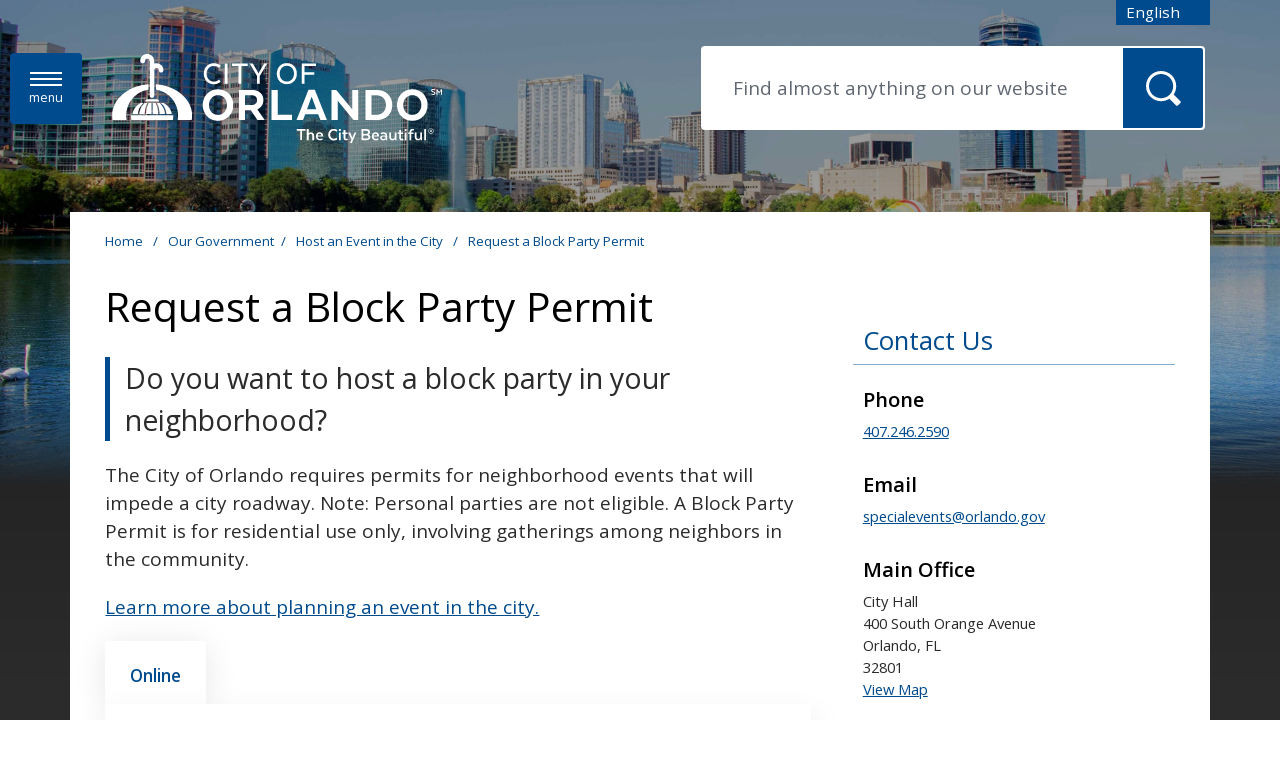

--- FILE ---
content_type: text/html; charset=utf-8
request_url: https://www.orlando.gov/Our-Government/Host-an-Event-in-the-City/Request-a-Block-Party-Permit?lang_update=638486160852198277
body_size: 32661
content:
<!DOCTYPE html>
<!--[if lt IE 7]>      <html class="no-js lt-ie9 lt-ie8 lt-ie7" lang="en"> <![endif]-->
<!--[if IE 7]>         <html class="no-js lt-ie9 lt-ie8" lang="en"> <![endif]-->
<!--[if IE 8]>         <html class="no-js lt-ie9" lang="en"> <![endif]-->
<!--[if gt IE 8]><!-->
<html class="no-js" lang="en-US">
<!--<![endif]-->
<head>
	<!-- Published by OpenCities, 1.36.1.2 -->

    
        
            
        
    
    
    <meta charset="utf-8">
    <meta http-equiv="X-UA-Compatible" content="IE=edge,chrome=1">
    <meta name="theme-color" content="#004B8D"/>
    <title>Request a Block Party Permit  - City of Orlando</title>
	<meta name="generator" content="OpenCities - https://granicus.com/product/opencities" />

    <meta name="viewport" content="width=device-width, initial-scale=1.0">
    <meta name="apple-mobile-web-app-capable" content="yes" />
        <meta name="description" content="The City of Orlando requires permits for neighborhood parties that will impede a city roadway." />
    <meta property="og:type" content="article" />
    <meta property="og:url" content="https://www.orlando.gov/Our-Government/Host-an-Event-in-the-City/Request-a-Block-Party-Permit" />
    <meta property="og:title" content="Request a Block Party Permit" />
    <meta property="og:description" content="The City of Orlando requires permits for neighborhood parties that will impede a city roadway." />
    <meta property="twitter:card" content="summary" />
    <meta property="twitter:title" content="Request a Block Party Permit" />
    <meta property="twitter:description" content="The City of Orlando requires permits for neighborhood parties that will impede a city roadway." />
    <link rel="canonical" href="https://www.orlando.gov/Our-Government/Host-an-Event-in-the-City/Request-a-Block-Party-Permit" />

    
    <link rel="apple-touch-icon" sizes="180x180" href="/files/ocfavicon/Public/apple-touch-icon.png?V=636546419712297296">
<link rel="icon" type="image/png" sizes="32x32" href="/files/ocfavicon/Public/favicon-32x32.png?V=636546419712297296">
<link rel="icon" type="image/png" sizes="16x16" href="/files/ocfavicon/Public/favicon-16x16.png?V=636546419712297296">
<link rel="manifest" href="/files/ocfavicon/Public/site.webmanifest?V=636546419712297296">
<link rel="shortcut icon" href="/files/ocfavicon/Public/favicon.ico?V=636546419712297296">
<meta name="msapplication-TileColor" content="#FFFFFF">
<meta name="msapplication-config" content="/files/ocfavicon/Public/browserconfig.xml?V=636546419712297296">
    <script>
        document.documentElement.className = document.documentElement.className.replace(/\bno-js\b/g, "js");
    </script>
    <link href="https://fonts.googleapis.com/css?family=Open+Sans:300,400,600,700|Merriweather:700" rel="stylesheet">
    
        
            <script type="text/javascript">
                window.__oc_flags_ImprovedBreakpointEventHandling = true;
            </script>
            
        
    
    
    
        <script type="text/javascript">
            var __metaQueryBreakpoints = {
                'sc-size-4': '(max-width: 480px)',
                'sc-size-3': '(min-width: 480px) and (max-width: 768px)',
                'sc-size-2': '(min-width: 768px) and (max-width: 992px)',
                'sc-size-1': '(min-width: 992px)'
            }

            var __ocSizePoints = [
                { min: 0, name: 'sc-size-4' },
                { min: 480, name: 'sc-size-3' },
                { min: 768, name: 'sc-size-2' },
                { min: 992, name: 'sc-size-1' }
            ];

        </script>
    

    <!-- Framework Section -->
    
    <script src="//ajax.googleapis.com/ajax/libs/jquery/1.12.4/jquery.min.js"></script>
    <script>window.jQuery || document.write('<script src="/files/templates/00000000-0000-0000-0000-000000000000/7d7464b8-f248-4433-b870-efe915aca122/v/3594/jquery-1.12.4.min.js?seamlessts=639027919705187939" ><\/script>')</script>
    
        <script src="https://maps.googleapis.com/maps/api/js?v=quarterly&key=AIzaSyARTgz55hhl0arlKzuDpj_dGA95nVHl-4w&libraries=geometry,places,marker,geocoding"></script>
    
    <script src="/files/templates/00000000-0000-0000-0000-000000000000/7d7464b8-f248-4433-b870-efe915aca122/v/3594/modernizr.custom.710f3bf.js?seamlessts=639027919705187939" defer></script>
    
    <!--// End Framework Section -->
    <!-- OpenCities Section -->
    <script>
        var OpenCities = OpenCities || {};
        OpenCities.Paths = {
            SiteTemplate: '/files/templates/00000000-0000-0000-0000-000000000000/7d7464b8-f248-4433-b870-efe915aca122/v/3594/',
            ThemePath: '/files/templates/00000000-0000-0000-0000-000000000000/7d7464b8-f248-4433-b870-efe915aca122/v/3594/'
        };
    </script>
    <script src='/ocapi/664cfc35-f973-4964-b6c5-97c049ad5bae/en-US/websitesettings.js'></script>
    <script src="/files/templates/00000000-0000-0000-0000-000000000000/7d7464b8-f248-4433-b870-efe915aca122/v/3594/oc_head.js?applied=20251231083133"></script>
    <!-- Script Combine. To enter debug mode for this browser session, enter OcScriptCombineDebug=true as a querystring -->
<link href="/files/oc-templates/00000000-0000-0000-0000-000000000000/7d7464b8-f248-4433-b870-efe915aca122/v/3594/oc_grid.css~oc_grid_s1.css~oc_style.css~oc_wizard_style.css~oc_main.css~oc_forms.css~oc_wizard.css~oc_wizard_menu.css~oc_main_s1.css~oc_wizard_s1.css~oc_wizard_menu_s1.css~OcScriptCombine_Minify0?uniqueid=20251231083133" rel="stylesheet" type="text/css">
    <!-- Script Combine. To enter debug mode for this browser session, enter OcScriptCombineDebug=true as a querystring -->
<link href="/files/oc-templates/00000000-0000-0000-0000-000000000000/7d7464b8-f248-4433-b870-efe915aca122/v/3594/client_style.css~client.css~client_menu.css~client_s1.css~client_menu_s1.css~client_forms.css~OcScriptCombine_Minify0?uniqueid=20251231083133" rel="stylesheet" type="text/css">
    <script>
(function (BackgroundSettings, $, undefined) {
    BackgroundSettings.initialise = function () {
        this.Application = {"CSSSelector":".background-container","EnableFade":true};
    };
} (OpenCities.BackgroundSettings = OpenCities.BackgroundSettings || {}, jQuery));
OpenCities.BackgroundSettings.initialise();
</script>
    
    <!-- Script Combine. To enter debug mode for this browser session, enter OcScriptCombineDebug=true as a querystring -->
<link href="/files/oc-templates/00000000-0000-0000-0000-000000000000/7d7464b8-f248-4433-b870-efe915aca122/v/3594/oc_print.css~client_print.css~OcScriptCombine_Minify0?uniqueid=20251231083133" rel="stylesheet" type="text/css" media="print">
    <!-- Script Combine. To enter debug mode for this browser session, enter OcScriptCombineDebug=true as a querystring -->
<script src="/files/oc-templates/00000000-0000-0000-0000-000000000000/7d7464b8-f248-4433-b870-efe915aca122/v/3594/external_plugins.js~oc_form_helper.js~oc_main.js~plugins.js~oc_main_init.js~OcScriptCombine_Minify0?uniqueid=20251231083133" defer="true"></script>
    <!-- Google Tag Manager 2023 -->
<script>(function(w,d,s,l,i){w[l]=w[l]||[];w[l].push({'gtm.start':
new Date().getTime(),event:'gtm.js'});var f=d.getElementsByTagName(s)[0],
j=d.createElement(s),dl=l!='dataLayer'?'&l='+l:'';j.async=true;j.src=
'https://www.googletagmanager.com/gtm.js?id='+i+dl;f.parentNode.insertBefore(j,f);
})(window,document,'script','dataLayer','GTM-5TF8T7M');</script>
<!-- End Google Tag Manager -->


<!-- Meta Pixel Code -->
<script>
!function(f,b,e,v,n,t,s)
{if(f.fbq)return;n=f.fbq=function(){n.callMethod?
n.callMethod.apply(n,arguments):n.queue.push(arguments)};
if(!f._fbq)f._fbq=n;n.push=n;n.loaded=!0;n.version='2.0';
n.queue=[];t=b.createElement(e);t.async=!0;
t.src=v;s=b.getElementsByTagName(e)[0];
s.parentNode.insertBefore(t,s)}(window, document,'script',
'https://connect.facebook.net/en_US/fbevents.js');
fbq('init', '339909306718042');
fbq('track', 'PageView');
</script>
<noscript><img height="1" width="1" style="display:none"
src="https://www.facebook.com/tr?id=339909306718042&ev=PageView&noscript=1"
/></noscript>
<!-- End Meta Pixel Code -->
    
</head>
<body class="body layout-modern side-menu side-menu-left   content-type-oc-service content-template-oc-default group-template-oc-full-width-with-default-header page-name-request-a-block-party-permit page-sequence-6 page-depth-3 page-section-9 website-type-primary device-desktop " id="body-top">
    <form name="mainForm" method="post" action="/Our-Government/Host-an-Event-in-the-City/Request-a-Block-Party-Permit?lang_update=638486160852198277" id="mainForm">
<div>
<input type="hidden" name="__EVENTTARGET" id="__EVENTTARGET" value="" />
<input type="hidden" name="__EVENTARGUMENT" id="__EVENTARGUMENT" value="" />
<input type="hidden" name="__SEAMLESSVIEWSTATE" id="__SEAMLESSVIEWSTATE" value="H4sIAAAAAAAEAAEAHP/j6OArTokIU1s/39FpD+P8mJ9lKOKWQP7NwyGf0qYa/S+B26FpaYZ6CIFYX/281y9E8+A1eBwn6r3cKX83quANC1kPYAwzIeXd5jIYHhgZxfCU8sadp9Y60yBYl2PgCjmMfRHIqSYnzBA2w6O2stSZKu2pY2sIdPbcYZVB+L9kERC5WWTNsOpxuiNL09R8dsDlXUmJX+7eDd/EnhOZFqxdOXYUjta0KvBZiFT9UuNcCMZiIzxvTFqqR9R7EqaU80PQJ9WoTlcDdBiUllW/zwfbt0R7GJqutsTQR9dpICcG+IuzEsUjuk4SXAhwapuE0DnnJMD9zppX6KStc69BnnfHdtki7HS3+ByTO/4rjHHe9azazaOpR27LzfX/J5VJZd46n/ozi4OSDbAjiJExD+QR2ja3/Rl5F5/a3hWKP+bxijmiMsLn7Lvc5BIct2ofa1H0vKPRSc3IfnIDZpjXHagGCaqu4j3l2PIxJy4WPw9xM0vLxq1UJ0V66LZem7FzbiUZ7Meqet2+NWOesnX425fRO5hnX66As6PkZaJx/xsBcBPrKqAy6UjQSpFzXGFEyn/IlU+HhXWW7emVob3yskkB1WDC0WgDO1MhNG7PzauqRSH8XwCZINx+1ZSwn/9G9fOAJTbiQhsWFULNEdr9kciXV0oWszNZy/iSrli3/FRmS3RKTR4o+kv1+pI2RdeTkV7DomhoOQYdUXfuZya4YNwNSceOUaHpeuMgc4F52rQxmfZm0az1dOiBqsUGIkku5+t++ydLbNO7O/5RzZJBH45b3hC9/6/desiylj5EN6zn3OZkdcJYqsZAbYkZwqXcCY9eps44wKwV/Igx8Yhs5WZt32wTaPY/hSsn00cDJkNetpbE5NQ39iU1fQ09x9YbXYQiymcrkAqEqd6ERKtaROF1+nFISrNrYuPHng/Gf0g7MIw0nf++tucBJbAfoR6KiXec0fqY8xpIAwRTClLnbZvp2/BXbUs17X+0f21dpH0xVc+FdikgATMV0igf4E9BfHvWeBd1UpEfE9vKyHdoiHij2bNdmqvXxwBBfxL4ruobINB3SEctFWzZqscHsOi1s+Gxkz4XT/vhflXDC8dDhNm5XK20+ES046o2ArkDJOQhW1wSG3VbKn/28erzeJh6SYKZLlHvrWnV78GuWqHzRRoFQRmoiEm8kQu3r7jGYtfwz7VRtaqW4rQCwUe9olmw5YU0epoUfY6EiUjalWSDa3xwFjqT0LOQBlUKphXoKMpaqjXhuVAaaoj+AKGDUmMbnLmiYEer00qAUhcTnEhzdfgNy8AHSqW+AcsvtIhnxIWP/eEAbVFNl0K47zvhEtYyLZzl46fk0EgMQBPAJOUoqZ664NA+QbM2K7z61AbFDDI2x0KZKiEqKT534FKGkUWCeB2ipWCcUPCzgyfgYBu8vK+aSe0TsxLRGD/bjU3ZYHDgwOj5F2VZDXTbRjmIKvyESLPaObKQ1swOXoMXTBjxnY5j5LRekjpm1kX+RzH3cgij868FTbb4pwUgxBmBVhNW4dEFYcbhaTfyGS3CsBbOtRrx8TAINP0Md6t310/xtcYmfb97V1MDtn7eNfY25zlWsbigCQ+tt0cqeiC4xILDOuKPEenbZxy9eafuQzMXgaygvdbnFDgQw64rssx76EvA4IgCKToPOG6Bt4mqZV6R21nqB+wKKlWqncShDvqqWsaRQrNNEeSocSjBQG+qEzZUQQL+jiQvJ6vHacUi437zvfXe4VqU/2lDcQFdzb9WmzIPP7hU3nDyAf5Fx8XHPfp2XzIuaaGN0IBbPX+cBk5NeuQe97YvXB0Br+Q41jpmdJ+qPhhja8glfEixZAn+UokkFGiTJevI2AHk+2Zt32FjI189w5OqTpb/txp9xVJ890PcfQNpVJHa5fei5Owwd1MKDujMG8LHPhnVvmBLGDDvH63VlhZ/ziO47t3iqGCUp5amR8UfT+FDB/y57KauBbvdT9NhictHtAESn68pzP3jzQ3sqjd82oLlbb+IIBXeaguVIIbrNNXsGGQkseYQoglfCUdDGWLGKMe0aZzO163vTfhUxv0YVgkZbw5oUxllvmOlKt/oy+q2qjW9U+AeJcO61KNqUFHbpE6+B5iCEKneRqVNOplqAe0Y8B7F2w3k3ascMt3Jne0LbsTyC9m++BDmB/O7xu8Z5apeMzOAg+S7/faLdWG3qMU1/7xNBMfoZ3gNhiSY/[base64]/GDsZx5WXZGOZegXqyPXE7Fzdi+upJq0xB563CmUsi3aRFRl1XUXwklChhgREAK37zSAiWFtBVZ9RJSi7pGHYmLfmMc3qv6bk/Hq5orenltXpHSSLqel4I9W5dGul43Xx3vMBsGGOmyw63R0dmDTgpurLRqpeuZf7g077vS550dBFc3mL2yqaAlkhEF3ufM/iDkzm1Rf8hwme/M4U3CHEwzHrC9AzA8crc1gjCP59RFgWmcrXfled1IRUykhJrswNfjRxbI62WaIlaBYU8m/8qleeKlMco6rOUBUeRBW/fRTmGH1gG/aP/C0x/0+3a3sIsZ2RsZcmQyCatztgUgmwd3UEqZxhE5bEXHlNkUuNb01Ghgqa8r+NbeXkSYFvk25ydVO/1e7UJwG9rHS47KsL8VUX4vMUgyhIo6USjOCtRVnjxP2xtP58haf56XA4d6U+7qoBNQjJaKUS1E9/UEhA5lP0cb0urDsBjs2Nc0US55s/Ng65ka/tRSmNij9ngWSgUMfItv3cwCWN7xzwzKMviKpuj+Tx7Ysg8sIszQJvBQLx0MK+0RuPVZ4R9v5phWMPvPG5skiPkbmQt3lhr4IXkq4lR3Vt2s2aRYudTQIspQGkcuoRwIUfbRFT4oexFdP0Jl+mxkYIsK9O/wJ7v+HDmKZhUSj+KilhKW2bicI7/JalQet7Q5BMBOIK/BCFG9LzpSWllSm6tFLWS+jyqhcuQTRq419soqTsRcXhqTNjY/YVdpR/D5QSCw9r9i/cKTvCk7Zgm5zib37AcyIFsRGOPfQsAQEaquvWyjFykMR5HKLDs+OgU3XSJkDZ8hLJDR2byW5UytMyMxn1ZkhbxhFWWQN9PL2dGP8F9ZyrKTEjhHf4McJsRDu+Ydq6Dj8Ic7dt9ojYfxWK7RIYnJok3R+meqCLWgCHZi0OafDIwwWTzeE3Se7rM7OtHQ8NWmm/36sGFcmDj7nzmtYs4g6tv3dfNyWMdhbWmx0wM7bITadGe8vU5QykTvCuHNamTGtehqAKWMBmDk9ZP2xTu02DKqrUCRm84PnWMLJu4EeMqNibdyk/Sqll6f2xNwQ/eIbkwUQwEfssMSupR9ApleG6Q8UGIaysKvj8Cz6nnpDpF6uEqiPg1gpYq8QNay4TzterSekiZ8WjoyG2+D9S3qmwRHi2CjWHhpW3VH8GvoBCIcEOaryzx1SwszOqGQvGuQRss1s+zWTHjt6y68Mbt2/zhfxGkR4oZWiZ7i0rzf0WQGNq8NQ35NjOCGB4MmMXdfoAXSHFuPPi4iUx4cLTW1psI4/YDIT0B7O4D8QiIhBK6rnRj+tj34KDLvV047YMPiZMiHkkY87acsXbTpPv9sjJI100bMkyfGH8KNCy+fLFbZV7QHNTUeGAos/I/PhMgEK2jc8+zmpJZzpYSHDfVLGb2oQGcqoSV6uB9JqL6j+2XL7G0ZNBIOXw58L9xLJn1fn+6ima/6wn+4p7gsHwHmrUr5mS6O+Um7ciFBG4iJKExqqJ7UAzu9kOqICl5ua6SHk44/UZsR6wX3HJLEwn9Y9hyjcdTBD7PSYoFhDly4xVrwpJqKUit47Gg1wiIbpZnfnnFRQ/Wj5OgoadQnBT+sLRhDeJhje8FdIyiHiY+3DfPh+J7ul/l53J45Mn59EBO6yi4xtF03J8JPOfmjNHVe3AKfe4YPFhCNOOByl7bbuCIm5TOI1uyioh9gvzkvvgoXvOo/RZ/T94lGholKic06qb+VGNcOoqCObalMf2NfGgo4bzkPqZh30y0dLE3qAstgiNPnK0GKTGHtBxnRc3xmYjNDm8qaEgsimaFH2JBKoT9iimhLaU56oUE5jc1rkcjvinbug8NyCvU2q/VdHZlZ+lQlle7xmkWtM0Be1sxJGuLMV7xZ3vgAcV8RLrAsM4zq2LKckdn38UoeRomDlyMyzGISYkioMccyMS02NibgRhAJlwAj8AnKjrjwVKtEn/wqzLvIjLD4Yik0siMBzTHlGer/kDgPkP4BTjLktfAeqyifPdfysw3ql1cI1y04R7W+LDbKwB47n/bmY7cCdz+d9+H80tP+swLODsbF51zmbEaUrymKEugeLxuLRLZRhuMMT3tDYZRZlWtSWaMi4UZQD803Al8wET4XfBes4FEadw+u8m47JBhRlDwmPKuyAGAOUfKE4MhByHIVsopNRe+3gFCv/28E1Oad5w3Q38hObztsFc4H9s5JlX0CDWanf57NTjuRVk57v0ynesa+/elVYc0adfr4VixFdUVCoDnvpxxtaHvD8aNJ8wZ0Va6jzyjPojAUEsa08FJTcPOI8n1ppK2Cm1fmLyOEp/lrHR9fhoeIBcBfOmOOxd+qs5UZjj1TSA9aXSxuDzcwj8SVL6qEXI8iOhDIbNPGxQINYR7zy6MqMAZUcdE4pXWbw8Ovs7EmEbBt4a3Nnn8Lm4XXy2OJsABvLUONseB4I+3AYfKuG0GOq78Joatm6WXIotqk9svussf6/kBgF9W7euVkzjfCDKpV2WYjF3U1eBixw3Hkmd1Jmu0M8yVFcKI8GQz849Z37BPTfePuqR20mu/35Ix4FhPwDiy/5LNJ4EW0+HIKmr22YmheHhECSqkcsKHI6L7DETGeeOZl+gDSpKS51snpic3h99pSblzPM2sf789otTpXvnq6Fs0/0+VofyDrtYsDo1bJYHfYMkkC3AUafusCs3lJyRZ6283wHMsbAnFfb7xv+Ns9Lg1W0wiFvZHFiKDKGzSaWWfo/RePVGk5ZJSGZgPsjSDF13Ww3ZVhBQ6sPgTTQaHq0lBic+2Peh/pYYYt4r+T97vpSGTXvaMTWoeVezGUUR/RyLsI5qVKkckgl5TwWi6Wh2hQ8TAEi431qM6I2DXlcPdQqqhZOpcVSYrX4uPS45SacRdBiOgLBqp0MFsIYQfOgOXO65oV3uE3GJ5C9nUOy6B3jzLvhp7IXYClnIviptUKOVxjuYIx9I+gvrVlHgHBu5VOAST1mIq46TUHKCLCXJumz4vhBJMNLJmR0nJG/SxUUcuf5CVTtDTjbPZ4N+L2tFcbr0Ph2pw7+n7S4tOtAm3xWP5dBY0bsHWG67F3hPhHs9xdMWH4Y0lsNwkw8gq05/4f48rfFflwV1B5MS6DZN+5ZZcWqIBB/3UU1ig6g7zR2pzO4Z4VUSyjAKiQJmodnDRLnxZkoZ00p/9eq4uooHOYK1SwIRofj0YSmHOe3b5LM+v/[base64]/RMFHpZpJmeEElpZKM05CQYHWOJskbgxZRERDAIiEbJeTiRFhgpczfcYlLRfcMxV2Q4fcyAUi39bFrIAxFrJFyvP7nZRLbym/2HRHyWvgO6qPpAwze6aRqaOvFxxGt+u7BxFbJNOwAosZ4upUKp+pcRVHea+cme+jgjhaDxmE2TZ4rzR3oBgPoDk4syNYgkfSvJAS3ABcEf4YifDoGM2U9tdtVC1QBC5UqEhLhHadcEGWMVnhgpegC+VEAR5n//ksAeKQBv84CUDYx4zBI9K0b81i+qRJi23g/QM/vDxL3YudtD5VlrWVcUY/CQb1oOLwbE+yNt7aI7JTceAhKEYbjq2n7C3Lb4pDkEsbuxtDlK0qcyRuzofKTix+6Hl8SvOS2EH6Q7EJcEC5eOvnYvtYHpmRzxtFcRqi+8ZHhafW4gEjw4Wmf7XJ/qyLTrlpWXl6Q0nwsHQX2ZM8upnHVItIokwJ8aVk60oLyzQ7vbgD9bq7DT9Ke5Anu3WcIp6FuuTHtprfdEP7lkZKDAzJEvGYRTmQ4gHLlf36zRLvHpGyuHiTReMl6/DZuXubj6JRZzK6KrVyX7TEjP3oIa06+0l59DAKe7s6/kXkAuvTO9pN9uO8B9IPELG3KBwkt0H/eQcKXQO4UFIMRZMMIAv7KOaQpdnDSC5afRAIY+y0VU2OclM7VpN0W7bc4x4TgApm3UsGa4mnr8e1SEspi7bB5wY+9XWoAwqFtjtydYP5jzlOUwPQId9C0Ug8cvGvohMCVGfbx2gfdX/pXBCxHVwYIHlSZfSzt8uQW0Anhpw/dsIvR1GpxEPttYsRcaUwIF2w1XKLRypZnVSVCzO+KmRpApE0tvl0QsUPsied8c6lMxB3GQPpyeQHpZLtQvcrA3k3J4R4dJz4XpE67h6/r7xSEtNQ3iHdZ5YasamsolzPhXqeCtNdlmVfZRv9UDbpjUF5reMmZupTyIBdEQI/EdqZYs77Z/BDrM5YeKhAGcH9b2dGr7CkLdcIq05CrvpX4FZ3fxdcz6xm6mm7iYiuxYLWiooIYUzlNwcHseLLyC3K61LPmKneC9C3X/fPtlLnrjHPDnCwSeabh15FIUL6Kppu6h7x4XUEsxjLM88fWax8SB0LixJpifsJsnMjSdI8BNY78/tv2ibM0BtZnpNzyCaH3cFy/eLYku031cj+b+zY3N5eytjmyaIRq2zl1rP/hMiiSBvGM/O7kWmOxto6fHtM+5To7hinJ+n9Bp40SAQ22Msie/fEBjf2zSAjoZBtdAc4c2zvEMDut06U65z5ndM44GpjHH8+rYgOCDSrHvCM9DUOsJlGe4qUY+dZbOkOpE36zIcerCAxWjY2c4f5d1dyZ7UMstOTjCIMIrI9sIVmRLaH/x7+v1G5dwbEwSqO4xoQCce4S2OYVIdboIhO/dowIKf735G1tA0qp55V6qSl/zUTPw8vBN2nJ6ImCOIGoorwFWNEHkLk+WzxXaIzMPMpKd057hVn6RxuCd/v/[base64]/LQGInzXmgYn//Fa2r2OaxxA4dkigmlmjAHt0PELcgHTe+ZRqnN1yZG9XC++FlofZpUuhJDmlYZlTOM03dS7UOJa9j/EBG7GpfOrw7Yl2c0qm9CvChpMa2Tszwqbmo5OnUtp2LXHhJDXomqx/FGLmfwru1CWvq+df9FTWqiNv5VUCeVeDDV5D21fo7GPCgYRcRRsSswB4U6s/JOei6WoxsgV1NvTQ0iTam2QiAYcEbuJdv8jboOVp2W09jWOAKjisUK9ldamN37Ahezon6S/BpSGS7qx48aKo831QxHESYewDyrKnvYmFIs/[base64]/FAAEqX2IhpBzqb+otudQFKhfr2tpRxg82IvFKcBYWXYhkW4IizjlzzzH8HSgOxgrdawXs5afBOm0uNvNdeS1xXn+ctSDxWlA0wdFaOdn18/nQ2qb27pD6LVMufzDSeWJOSZMCbPa/ooplavjtLaGGSaCeCmJoC6/jgxuYsvWDRTpAYz3QvWX8E/+Y+5DqgX6Kqs3ylGhWKySdYgDE8N83zZWu5PuiGlpRUFphp6DejqKpLYG6rSBoaOBnjXpY4XZrntzR39Bj+8zP52vnK5FwVVvwLuVUXklTDm+fLskRtY9BjN6PxqRfZTglqWIJ6P0iMo85t43oL54D7UMTSLMKSly+8ig2Y838YJt4dCkEXmvf/ofYHjMM1K+E1m2T0g5xoZnip7Ey9+jCPF1q+mbtDXiy6u6f26gG1pz1ncUpU0kF1laV9cMszpbRsyo/A/3ILy+Gkp7LqP03/q7lRPHaMm1cnihY4cwmJXnFZP7/OMH1oy0Sn1nVmZXsSZfP7Pn2BxSrRzJWczCa3r04MO1YU/BcwudjKI5Gzxp/JeFjPJWKF7z4eoJ0Lht83L909jqxEtr6YeUwlyt3EOlyRHqAUhsNBMH5TVWa4v0dTr3xdERgIld/jozvkYvew7KIzKwVfz3a6m55Tf7ZbIIzKafwbqRBUgHfXyY5gb0QVCOpu2JOe3uorKg7q2WiWmeco3dgh91SmtjoNde/vGa6+bYcEUPt2KuqMjKE1ZGrUTMGpCrWvIxAP5K6X39VSvWt85mImD/r4qnNczdrNNEAgh/ppZYNwQfqfcnuCF5ySX5xR7bwZjkdfAcaHKeXLMR6EQ5b1AldmSA2T7v1B6ooBSC/pDwGIyDyM9Wn8ieehog/DPb9yHbdSWcXOmjwodmrWXqZTPGLJ2iGrUZRVNXK30E39EI0DmYY6mZnIq1XTSfkxtnzZLo+1xBUo6rwGEZkJS3f/Jc2mnECEocDJYEsIq4ILydtY6tpwCeQnz+jgHwzYigVOQ3WrJ7hkqlpiVZMJQf7jS5AHYwbW6LApaCAWOBNAUb/UfEzORGRvbUNQqSFScmN5TPsSjN/pCH0oBdXJw3U0rUp7T4EJSgdCC/1jUg6lVIbHoXbMsUSjKv5dWAJQTNrM9mDJo0tN0kdSfPfjuuAE1ixNZ+9eQF6b74hF8OIsV/oh8WlrD0lVEfj9AtVjXd+hdrriDMNCSNSU5MhI/8hlzTzOw1AeDp0XUSQIJp6b++eEDl65aONYsHZNrmxDmKKrFnVfRCuFgqAc+/sNfxHsTTY3tw//VTnSEhlZUykbOOV8sPQoqaAu8M1yE15tciV+bfk/yeexm9JscAHAAA" />
<input type="hidden" name="__VIEWSTATE" id="__VIEWSTATE" value="" />
</div>

<script type="text/javascript">
//<![CDATA[
var theForm = document.forms['mainForm'];
if (!theForm) {
    theForm = document.mainForm;
}
function __doPostBack(eventTarget, eventArgument) {
    if (!theForm.onsubmit || (theForm.onsubmit() != false)) {
        theForm.__EVENTTARGET.value = eventTarget;
        theForm.__EVENTARGUMENT.value = eventArgument;
        theForm.submit();
    }
}
//]]>
</script>


<script src="https://ajax.aspnetcdn.com/ajax/4.6/1/WebForms.js" type="text/javascript"></script>
<script type="text/javascript">
//<![CDATA[
window.WebForm_PostBackOptions||document.write('<script type="text/javascript" src="/WebResource.axd?d=Zt7f1_qFl1LzB-l2dc34lsuPLRBrjhyraGLi1sMUJ3Y9MJ3Rkf-jSA2jecUOqeyos8OV_JwZt7B0WkeqbXFAYwG8hS3ll9tQXz1EVGHd4Ac1&amp;t=638901392248157332"><\/script>');//]]>
</script>



<script src="https://ajax.aspnetcdn.com/ajax/4.6/1/MicrosoftAjax.js" type="text/javascript"></script>
<script type="text/javascript">
//<![CDATA[
(window.Sys && Sys._Application && Sys.Observer)||document.write('<script type="text/javascript" src="/ScriptResource.axd?d=h0e7LRH-er9a49QQfYPSX4SvpXpCB0JdX5nLHu7JfnojGRVr-NQv8wp8nLnafNoQ0Kp5VrALOXTF2hJwKvrYR1FuIN4fv-1ntgAyZElmNmSD0YB-kqfANavUuikKQRXMjs7CTEj6qd4_JPCP4DKL7UzqYRhANjJPIA4nV6ksbrU1&t=5c0e0825"><\/script>');//]]>
</script>

<script src="https://ajax.aspnetcdn.com/ajax/4.6/1/MicrosoftAjaxWebForms.js" type="text/javascript"></script>
<script type="text/javascript">
//<![CDATA[
(window.Sys && Sys.WebForms)||document.write('<script type="text/javascript" src="/ScriptResource.axd?d=LUa0nC6yndngih0OYNQf6tDKYBGcfyjrqh4JscDL229Ldd-yd1V72BEKP6fSLM9nhhT5CoPB1-zsXWRDRPhyYCXYW5y7L9yQLEnByW0oS0DfdIbtYJHBYzngHXtSknTDNsrkbrt0w69dz2MyN-6U1BJL5_o4_fMUEUAHwlr3Wll9KIKy4-nNu7qi6A4J2SOo0&t=5c0e0825"><\/script>');//]]>
</script>

<script src="/ScriptResource.axd?d=[base64]" type="text/javascript"></script>
<script src="/ScriptResource.axd?d=9ockQN2NFeecXDYcQB1SynpI-7JA1HNwWLIdy1Y8_xPgPA56jfxVjkbjrU_dBNsfUaSxK-yAou6GQKbQycWmGzUbSoAZPwEwl8-8WSzp6mkkyq5POpzVepBQlBSvWsgChO5AaJJBBEv3nWQpYAN0lpWlxu_GxvxvvKeOKV0cFK0HJ335YrgST51N4QACKRNY0&amp;t=640da230" type="text/javascript"></script>
    <script type="text/javascript">
//<![CDATA[
Sys.WebForms.PageRequestManager._initialize('ctl05$seamless_script_manager', 'mainForm', [], [], [], 90, '');
//]]>
</script>

<script type="text/javascript">
    try{
        function SeamlessEndRequestHandler(sender, args) {
            try {
                var dataItems = args.get_dataItems();
                if(dataItems.ctl05_seamless_script_manager)
                    document.getElementById('__SEAMLESSVIEWSTATE').value = dataItems.ctl05_seamless_script_manager;
            }
            catch (e) { }
        }

        Sys.WebForms.PageRequestManager.getInstance().add_endRequest(SeamlessEndRequestHandler);
    }
    catch (e) { }
</script>

    <div class="unsupported-browser-warning js-element"></div>
    
    <div hidden>
        <span id="new-window-0">opens in new tab or window </span>
    </div>
    <div class="overlay-container"></div>
    
    <div class="background-container">
        <div class="page-container">
            <!-- OC Layout Element GROUP TEMPLATE -->
            <!--groupTemplateStart--><div id="skip-to-content-container">
        <a href='#main-content' class="visuallyhidden focusable" id='skip-to-content-link'>Skip to main content</a>
    </div><header><div class="print-header-outer-container print-element">
<img src="/files/assets/public/templateimages/print-header.png" alt="City of Orlando - Logo" />
</div>
            <div class="toolbar-outer-container">
  <div class="toolbar-inner-container clearfix">
    <div class="toolbar-item toolbar-language notranslate toolbar-display-dropdown"><div class="no-js-element">
			<a href="https://www.orlando.gov/Our-Government/Host-an-Event-in-the-City/Request-a-Block-Party-Permit?oc_lang=en-US" class="lang-item lang-en-us" data-translate-to="en-us" lang="en-US">English<span class="visuallyhidden"> Select this as your preferred language</span></a>
		</div>
	<button type="button" aria-controls="toolbar-language-drop-down" aria-expanded="false" class="toolbar-button toolbar-button-language js-element">  
        <span class="current-language">
            Select a language to translate to
		</span>
		<i aria-hidden="true"></i>
	</button>
	<div id="toolbar-language-drop-down" class="toolbar-drop-down toolbar-language-drop-down js-element clearfix">
		<ul>
		    <li><a href="https://www.orlando.gov/Our-Government/Host-an-Event-in-the-City/Request-a-Block-Party-Permit?oc_lang=en-US" class="lang-item lang-en-us" data-translate-to="en-us" lang="en-US">English<span class="visuallyhidden"> Select this as your preferred language</span></a></li>
        </ul>
	</div></div>
  </div>
</div>
            <div class="header-outer-container clearfix">
		    <div class="side-menu-btn js-element">
		    <button><i aria-hidden="true"></i><span class="side-menu-btn-text"><span class='visuallyhidden'>Open side </span>Menu</span></button>
		    </div>
 	<div class="header-container header-layout-2  clearfix">
			<div class="header-site-logo">
				<a href="https://www.orlando.gov/Home"  lang="en-US">
					<span class="visuallyhidden">
					City of Orlando - Home - Logo
					</span>
				</a>
			</div>
		    <div class="mobile-search-btn js-element">
		        <button><i aria-hidden="true"></i><span class="mobile-search-btn-text"><span class="visuallyhidden">Open </span>Search</span></button>
		    </div>			
			<div class="header-search-control-container" id="header-search">
				<div class="search-inner-container">
					<div class="sc-search-panel" onkeypress="javascript:return WebForm_FireDefaultButton(event, &#39;ctl08_btnSearch&#39;)">
	<label for="ctl08_txtSearch" id="ctl08_lblSearch" class="sc-search-label">Search</label><input name="ctl08$txtSearch" type="text" id="ctl08_txtSearch" class="sc-search-text" placeholder="Find almost anything on our website" /><input type="submit" name="ctl08$btnSearch" value="Search" id="ctl08_btnSearch" class="sc-search-button" />
</div>
					<div role="status" id="predictiveResults"></div>
				</div>
			</div>
	</div>
</div>
<div class="navigation-outer-container">
	<div id="nav" role="navigation" class="navigation-container" data-menu-type="offscreen" data-offscreen-position="left" aria-label="primary">
		<div class="grid">
			<div class="col-xs-12">              
                <ul class="sf-menu" id="sc-main-menu"><li class="nav-section-quarters-1   first-item nav-item-seq-1">
<a href="https://www.orlando.gov/Home" class="nav-level-1 nav-has-children"  target="">
	<i class="item-icon" aria-hidden="true"></i><span class="item-text">Home</span>
</a>
<button class="mobnav-subarrow"><i aria-hidden="true"></i><span class="visuallyhidden opensubmenu text" >Sub-menu</span></button>
<ul aria-label="Sub-menu">

          
            <li class=" "><a href="https://www.orlando.gov/Home/CUP2025-10026-Principal-Use-EV-Parking-West-of-SixT-Rentals" class=""  target="">Principal Use EV Parking West of SixT Rentals (Conditional Use Permit)</a></li></ul></li>
          
            <li class="nav-section-quarters-1   nav-item-seq-2">
<a href="https://www.orlando.gov/Report-a-Problem" class="nav-level-1 nav-has-children"  target="">Report a Problem</a>
<button class="mobnav-subarrow"><i aria-hidden="true"></i><span class="visuallyhidden opensubmenu text" >Sub-menu</span></button>
<ul aria-label="Sub-menu">

          
            <li class=" "><a href="https://www.orlando.gov/Report-a-Problem/Report-a-Crime" class=""  target="_self">Non-Violent Crimes</a></li><li class=" "><a href="https://www.orlando.gov/Report-a-Problem/Report-a-Code-Enforcement-Violation" class=""  target="_self">Code Enforcement</a></li><li class=" "><a href="https://www.orlando.gov/Report-a-Problem/Report-a-Transportation-Problem" class="nav-has-children"  target="">Streets and Traffic</a><button class="mobnav-subarrow-child"><i aria-hidden="true"></i><span class="visuallyhidden opensubmenu text">Sub-menu</span></button>
<ul aria-label="Sub-menu">
          
            <li class=" "><a href="https://www.orlando.gov/Report-a-Problem/Report-a-Transportation-Problem/Report-a-Pothole"  target="_self">Report a Pothole</a></li><li class=" "><a href="https://www.orlando.gov/Report-a-Problem/Report-a-Transportation-Problem/Report-a-Broken-Sidewalk"  target="_self">Report a Broken Sidewalk</a></li><li class=" "><a href="https://www.orlando.gov/Report-a-Problem/Report-a-Transportation-Problem/Report-a-Traffic-Signal-Issue"  target="_self">Report a Traffic Signal Issue</a></li><li class=" "><a href="https://www.orlando.gov/Report-a-Problem/Report-a-Transportation-Problem/Report-a-Damaged-Traffic-Sign"  target="_self">Report a Damaged Traffic Sign</a></li><li class=" "><a href="https://www.orlando.gov/Report-a-Problem/Report-a-Transportation-Problem/Report-Speeding-in-Your-Neighborhood"  target="_self">Report Speeding in Your Neighborhood</a></li><li class=" "><a href="https://www.orlando.gov/Report-a-Problem/Report-a-Transportation-Problem/Report-Nuisance-Parking"  target="_self">Report Nuisance Parking</a></li><li class=" "><a href="https://www.orlando.gov/Report-a-Problem/Report-a-Transportation-Problem/Incorrectly-Parked-Dockless-Bike-or-Scooter"  target="_self">Report an Incorrectly Parked Dockless Bike or Scooter</a></li><li class=" "><a href="https://www.orlando.gov/Report-a-Problem/Report-a-Transportation-Problem/Report-a-Broken-Parking-Meter"  target="_self">Report a Broken Parking Meter</a></li><li class=" "><a href="https://www.orlando.gov/Report-a-Problem/Report-a-Transportation-Problem/Report-a-Streetlight-Outage"  target="_blank">Report a Streetlight Outage</a></li><li class=" "><a href="https://www.orlando.gov/Report-a-Problem/Report-a-Transportation-Problem/Report-Other-Traffic-Safety-Issues"  target="_self">Report Other Traffic Safety Issues</a></li></ul></li><li class=" "><a href="https://www.orlando.gov/Report-a-Problem/Report-a-Solid-Waste-and-Environment-Problem" class="nav-has-children"  target="">Trash and Environment</a><button class="mobnav-subarrow-child"><i aria-hidden="true"></i><span class="visuallyhidden opensubmenu text">Sub-menu</span></button>
<ul aria-label="Sub-menu">
          
            <li class=" "><a href="https://www.orlando.gov/Report-a-Problem/Report-a-Solid-Waste-and-Environment-Problem/Report-Flooding"  target="">Report Flooding</a></li><li class=" "><a href="https://www.orlando.gov/Report-a-Problem/Report-a-Solid-Waste-and-Environment-Problem/Report-a-Missed-Garbage-Cart-Pick-Up"  target="_self">Report a Missed Garbage Cart Pick-Up</a></li><li class=" "><a href="https://www.orlando.gov/Report-a-Problem/Report-a-Solid-Waste-and-Environment-Problem/Report-a-Missed-Garbage-Dumpster-Pick-Up"  target="_self">Report a Missed Garbage Dumpster Pick-Up</a></li><li class=" "><a href="https://www.orlando.gov/Report-a-Problem/Report-a-Solid-Waste-and-Environment-Problem/Report-Lake-or-Stormwater-Pollution"  target="">Report Lake or Stormwater Pollution</a></li><li class=" "><a href="https://www.orlando.gov/Report-a-Problem/Report-a-Solid-Waste-and-Environment-Problem/Report-Sanitary-Overflow-or-Stopped-Sewer"  target="">Report Sanitary Overflow or Stopped Sewer</a></li></ul></li><li class=" "><a href="https://www.orlando.gov/Report-a-Problem/Report-a-Parks-and-Beautification-Problem" class="nav-has-children"  target="">Parks and City Beautification</a><button class="mobnav-subarrow-child"><i aria-hidden="true"></i><span class="visuallyhidden opensubmenu text">Sub-menu</span></button>
<ul aria-label="Sub-menu">
          
            <li class=" "><a href="https://www.orlando.gov/Report-a-Problem/Report-a-Parks-and-Beautification-Problem/Report-a-Problem-Tree"  target="_self">Report a Problem Tree</a></li><li class=" "><a href="https://www.orlando.gov/Report-a-Problem/Report-a-Parks-and-Beautification-Problem/Report-Something-Broken-in-a-Park"  target="_self">Report Something Broken in a Park</a></li><li class=" "><a href="https://www.orlando.gov/Report-a-Problem/Report-a-Parks-and-Beautification-Problem/Report-Graffiti"  target="">Report Graffiti</a></li></ul></li><li class=" "><a href="https://www.orlando.gov/Report-a-Problem/Report-Public-Resource-Misuse" class="nav-has-children"  target="">Public Resource Misuse</a><button class="mobnav-subarrow-child"><i aria-hidden="true"></i><span class="visuallyhidden opensubmenu text">Sub-menu</span></button>
<ul aria-label="Sub-menu">
          
            <li class=" "><a href="https://www.orlando.gov/Report-a-Problem/Report-Public-Resource-Misuse/Report-City-Fraud-Waste-or-Abuse"  target="">Report City Fraud, Waste or Abuse</a></li><li class=" "><a href="https://www.orlando.gov/Report-a-Problem/Report-Public-Resource-Misuse/Report-Bad-Driving-in-a-City-Vehicle"  target="_self">Report Bad Driving in a City Vehicle</a></li></ul></li></ul></li>
          
            <li class="nav-section-quarters-1   nav-item-seq-3">
<a href="https://www.orlando.gov/Building-Development" class="nav-level-1 nav-has-children"  target="">Building & Development</a>
<button class="mobnav-subarrow"><i aria-hidden="true"></i><span class="visuallyhidden opensubmenu text" >Sub-menu</span></button>
<ul aria-label="Sub-menu">

          
            <li class=" "><a href="https://www.orlando.gov/Building-Development/Permits-Inspections" class="nav-has-children"  target="">Permits & Inspections</a><button class="mobnav-subarrow-child"><i aria-hidden="true"></i><span class="visuallyhidden opensubmenu text">Sub-menu</span></button>
<ul aria-label="Sub-menu">
          
            <li class=" "><a href="https://www.orlando.gov/Building-Development/Permits-Inspections/Get-a-Permit"  target="">Get a Permit</a></li><li class=" "><a href="https://www.orlando.gov/Building-Development/Permits-Inspections/Renew-Extend-Close-or-Withdraw-a-Permit"  target="">Renew, Extend, Close or Withdraw a Permit</a></li><li class=" "><a href="https://www.orlando.gov/Building-Development/Permits-Inspections/Schedule-an-Appointment"  target="_blank">Schedule an Appointment</a></li><li class=" "><a href="https://www.orlando.gov/Building-Development/Permits-Inspections/Figure-Out-What-Permits-You-Need"  target="_self">Figure Out What Permits You Need</a></li><li class=" "><a href="https://www.orlando.gov/Building-Development/Permits-Inspections/Submit-Construction-Project-Plans"  target="">Submit Construction Project Plans</a></li><li class=" "><a href="https://www.orlando.gov/Building-Development/Permits-Inspections/Check-Permit-Status"  target="_self">Check Permit Status</a></li><li class=" "><a href="https://www.orlando.gov/Building-Development/Permits-Inspections/File-a-Recorded-Notice-of-Commencement"  target="">File a Recorded Notice of Commencement</a></li><li class=" "><a href="https://www.orlando.gov/Building-Development/Permits-Inspections/Schedule-or-Cancel-an-Inspection"  target="">Schedule or Cancel an Inspection</a></li><li class=" "><a href="https://www.orlando.gov/Building-Development/Permits-Inspections/Pay-Permit-Fees"  target="">Pay Permit Fees</a></li><li class=" "><a href="https://www.orlando.gov/Building-Development/Permits-Inspections/Other"  target="">Other Permitting Services</a></li></ul></li><li class=" "><a href="https://www.orlando.gov/Building-Development/City-Projects" class="nav-has-children"  target="">City Projects</a><button class="mobnav-subarrow-child"><i aria-hidden="true"></i><span class="visuallyhidden opensubmenu text">Sub-menu</span></button>
<ul aria-label="Sub-menu">
          
            <li class=" "><a href="https://www.orlando.gov/Building-Development/City-Projects/New-traffic-signal-at-Virginia-Drive-and-Alden-Road"  target="">New traffic signal at Virginia Drive and Alden Road</a></li><li class=" "><a href="https://www.orlando.gov/Building-Development/City-Projects/The-Packing-District"  target="">The Packing District</a></li><li class=" "><a href="https://www.orlando.gov/Building-Development/City-Projects/Citywide-Reclaimed-Water-Inspections"  target="">Citywide Reclaimed Water Inspections</a></li><li class=" "><a href="https://www.orlando.gov/Building-Development/City-Projects/2021-ADA-Transition-Plan-Update"  target="">2021 ADA Transition Plan Update</a></li><li class=" "><a href="https://www.orlando.gov/Building-Development/City-Projects/Brick-Street-Rehabilitation-Project-Harwood-Street"  target="">Brick Street Rehabilitation Project - Harwood Street</a></li><li class=" "><a href="https://www.orlando.gov/Building-Development/City-Projects/The-Emergency-Operations-Center-Building-Expansion"  target="">The Emergency Operations Center Building Expansion</a></li><li class=" "><a href="https://www.orlando.gov/Building-Development/City-Projects/Virginia-Drive-Study"  target="">Virginia Drive Study</a></li><li class=" "><a href="https://www.orlando.gov/Building-Development/City-Projects/Southwest-Orlando-Bike-and-Pedestrian-Study"  target="">Southwest Orlando Bike and Pedestrian Study</a></li><li class=" "><a href="https://www.orlando.gov/Building-Development/City-Projects/Spellman-Engineering-Site"  target="">Spellman Engineering Site</a></li><li class=" "><a href="https://www.orlando.gov/Building-Development/City-Projects/City-Sidewalk-Construction"  target="">City Sidewalk Construction</a></li><li class=" "><a href="https://www.orlando.gov/Building-Development/City-Projects/Continuous-Sanitary-Sewer-Smoke-Testing"  target="">Sanitary Sewer Smoke Testing</a></li><li class=" "><a href="https://www.orlando.gov/Building-Development/City-Projects/Proactive-City-Surveying"  target="">Proactive City Surveying</a></li><li class=" "><a href="https://www.orlando.gov/Building-Development/City-Projects/City-Wide-Asphalt-Rejuvenation"  target="">City Wide Asphalt Rejuvenation</a></li><li class=" "><a href="https://www.orlando.gov/Building-Development/City-Projects/Carrier-Drive-Roadway-Improvements-and-Roundabout-Project"  target="">Carrier Drive Roadway Improvements and Roundabout Project</a></li><li class=" "><a href="https://www.orlando.gov/Building-Development/City-Projects/Edgewater-Drive-Complete-Street-Project"  target="">Edgewater Drive Complete Street Project</a></li><li class=" "><a href="https://www.orlando.gov/Building-Development/City-Projects/Lift-Station-55-Replacement-Project"  target="">Lift Station 55 Replacement Project</a></li><li class=" "><a href="https://www.orlando.gov/Building-Development/City-Projects/Maxey-Crooms-House"  target="">Maxey-Crooms House</a></li><li class=" "><a href="https://www.orlando.gov/Building-Development/City-Projects/Lift-Station-2-Force-Main-Improvements-Parts-A-B-and-C"  target="">Lift Station 2 Force Main Improvements Project Parts A, B, and C</a></li><li class=" "><a href="https://www.orlando.gov/Building-Development/City-Projects/Piedmont-Yard-Project"  target="">Piedmont Yard Project</a></li><li class=" "><a href="https://www.orlando.gov/Building-Development/City-Projects/Lake-Notasulga-Haralson-Estates-Improvements"  target="">Lake Notasulga - Haralson Estates Improvements</a></li><li class=" "><a href="https://www.orlando.gov/Building-Development/City-Projects/Rosemont-Septic-to-Sewer-Project-Windsong-Estates"  target="">Rosemont Septic to Sewer Project - Windsong Estates</a></li><li class=" "><a href="https://www.orlando.gov/Building-Development/City-Projects/Summerlin-Avenue-Improvement-Project-Phase-I"  target="">Summerlin Avenue Improvement Project - Phase I</a></li><li class=" "><a href="https://www.orlando.gov/Building-Development/City-Projects/Southeast-Community-and-Government-Center"  target="">Southeast Community and Government Center</a></li><li class=" "><a href="https://www.orlando.gov/Building-Development/City-Projects/Watershed-Initiative-Plan-Howell-Branch-Basin"  target="">Watershed Initiative Plan: Howell Branch Basin</a></li><li class=" "><a href="https://www.orlando.gov/Building-Development/City-Projects/Ellwood-Avenue-Sanitary-Sewer-Replacement"  target="">Ellwood Avenue Sanitary Sewer Replacement</a></li><li class=" "><a href="https://www.orlando.gov/Building-Development/City-Projects/East-Muriel-Street-Sanitary-Sewer-Replacement"  target="">East Muriel Street Sanitary Sewer Replacement</a></li><li class=" "><a href="https://www.orlando.gov/Building-Development/City-Projects/Dowden-Road-Speed-Management-Study"  target="">Dowden Road Speed Management Study</a></li><li class=" "><a href="https://www.orlando.gov/Building-Development/City-Projects/Fern-Creek-Avenue-Sanitary-Sewer-Improvements"  target="">Fern Creek Avenue Sanitary Sewer Improvements</a></li><li class=" "><a href="https://www.orlando.gov/Building-Development/City-Projects/Floodplain-Management-Plan-Study"  target="">Floodplain Management Plan Study</a></li><li class=" "><a href="https://www.orlando.gov/Building-Development/City-Projects/Shingle-Creek-Trail-Extension-Along-Kirkman-Road"  target="">Shingle Creek Trail Extension Along Kirkman Road</a></li><li class=" "><a href="https://www.orlando.gov/Building-Development/City-Projects/Bumby-Avenue-Safety-Improvements"  target="">Bumby Avenue Safety Improvements</a></li><li class=" "><a href="https://www.orlando.gov/Building-Development/City-Projects/Bike-and-Micromobility-Parking-Study"  target="">Bike and Micromobility Parking Study</a></li><li class=" "><a href="https://www.orlando.gov/Building-Development/City-Projects/2026-2030-Consolidated-Plan"  target="">2026-2030 Consolidated Plan</a></li><li class=" "><a href="https://www.orlando.gov/Building-Development/City-Projects/Magnolia-Avenue-Phase-I-Improvements"  target="">Magnolia Avenue - Phase I Improvements</a></li><li class=" "><a href="https://www.orlando.gov/Building-Development/City-Projects/Building-a-Better-Downtown-Orlando"  target="">Building a Better Downtown Orlando</a></li><li class=" "><a href="https://www.orlando.gov/Building-Development/City-Projects/Livingston-Street-Separated-Bicycle-Lane-Quick-Build-Project"  target="">Livingston Street Separated Bicycle Lane Quick-Build Project</a></li><li class=" "><a href="https://www.orlando.gov/Building-Development/City-Projects/Lake-Orlando-Parkway-Separated-Bicycle-Lane-Quick-Build-Project"  target="">Lake Orlando Parkway Separated Bicycle Lane Quick-Build Project</a></li></ul></li><li class=" "><a href="https://www.orlando.gov/Building-Development/Schedule-an-Appointment" class="nav-has-children"  target="">Schedule an Appointment</a><button class="mobnav-subarrow-child"><i aria-hidden="true"></i><span class="visuallyhidden opensubmenu text">Sub-menu</span></button>
<ul aria-label="Sub-menu">
          
            <li class=" "><a href="https://www.orlando.gov/Building-Development/Schedule-an-Appointment/Schedule-a-Permitting-Appointment"  target="">Schedule a Permitting Appointment</a></li><li class=" "><a href="https://www.orlando.gov/Building-Development/Schedule-an-Appointment/Request-a-Pre-Application-Meeting-with-a-Planner"  target="_self">Request a Pre-Application Meeting with a Planner</a></li></ul></li><li class=" "><a href="https://www.orlando.gov/Building-Development/Business-Incentives" class="nav-has-children"  target="">Find Resources for Your Business</a><button class="mobnav-subarrow-child"><i aria-hidden="true"></i><span class="visuallyhidden opensubmenu text">Sub-menu</span></button>
<ul aria-label="Sub-menu">
          
            <li class=" "><a href="https://www.orlando.gov/Building-Development/Business-Incentives/Business-Incentive-Programs"  target="">Business Incentive Programs</a></li></ul></li><li class=" "><a href="https://www.orlando.gov/Building-Development/Code-Enforcement" class="nav-has-children"  target="">Code Enforcement & Compliance</a><button class="mobnav-subarrow-child"><i aria-hidden="true"></i><span class="visuallyhidden opensubmenu text">Sub-menu</span></button>
<ul aria-label="Sub-menu">
          
            <li class=" "><a href="https://www.orlando.gov/Building-Development/Code-Enforcement/Report-a-Code-Violation"  target="">Report a Code Violation</a></li><li class=" "><a href="https://www.orlando.gov/Building-Development/Code-Enforcement/Pay-a-Code-Enforcement-Fine"  target="_self">Pay a Code Enforcement Fine</a></li><li class=" "><a href="https://www.orlando.gov/Building-Development/Code-Enforcement/Look-Up-Code-Enforcement-Cases-and-Liens"  target="_self">Look Up Code Enforcement Cases and Liens</a></li><li class=" "><a href="https://www.orlando.gov/Building-Development/Code-Enforcement/Look-Up-City-Codes"  target="_blank">Look Up City Codes</a></li><li class=" "><a href="https://www.orlando.gov/Building-Development/Code-Enforcement/Resolve-a-Code-Enforcement-Issue-Related-to-Permitting-Compliance"  target="_self">Resolve a Code Enforcement Issue Related to Permitting Compliance</a></li><li class=" "><a href="https://www.orlando.gov/Building-Development/Code-Enforcement/Get-Help-With-an-Issue-Not-Covered-by-Code-Enforcement"  target="">Get Help With an Issue Not Covered by Code Enforcement</a></li><li class=" "><a href="https://www.orlando.gov/Building-Development/Code-Enforcement/Register-a-Responsible-Person-for-Your-Business"  target="">Register a Responsible Person for Your Business</a></li></ul></li><li class=" "><a href="https://www.orlando.gov/Building-Development/Housing-and-Development-Grants-Incentives-and-Assistance" class="nav-has-children"  target="">Housing and Development Grants, Incentives and Assistance</a><button class="mobnav-subarrow-child"><i aria-hidden="true"></i><span class="visuallyhidden opensubmenu text">Sub-menu</span></button>
<ul aria-label="Sub-menu">
          
            <li class=" "><a href="https://www.orlando.gov/Building-Development/Housing-and-Development-Grants-Incentives-and-Assistance/Housing-Assistance-Programs"  target="">Housing Assistance Programs</a></li><li class=" "><a href="https://www.orlando.gov/Building-Development/Housing-and-Development-Grants-Incentives-and-Assistance/CBDG"  target="_self">Community Development Block Grants & Emergency Solutions Grants</a></li><li class=" "><a href="https://www.orlando.gov/Building-Development/Housing-and-Development-Grants-Incentives-and-Assistance/Apply-for-Affordable-Housing-Development-Incentives"  target="">Apply for Affordable Housing Development Incentives</a></li></ul></li></ul></li>
          
            <li class="nav-section-quarters-2   nav-item-seq-4">
<a href="https://www.orlando.gov/Parking-Transportation" class="nav-level-1 nav-has-children"  target="">Parking & Transportation</a>
<button class="mobnav-subarrow"><i aria-hidden="true"></i><span class="visuallyhidden opensubmenu text" >Sub-menu</span></button>
<ul aria-label="Sub-menu">

          
            <li class=" "><a href="https://www.orlando.gov/Parking-Transportation/Parking" class="nav-has-children"  target="">Parking</a><button class="mobnav-subarrow-child"><i aria-hidden="true"></i><span class="visuallyhidden opensubmenu text">Sub-menu</span></button>
<ul aria-label="Sub-menu">
          
            <li class=" "><a href="https://www.orlando.gov/Parking-Transportation/Parking/Parking-Garages-and-Lots"  target="">Parking Garages and Lots</a></li><li class=" "><a href="https://www.orlando.gov/Parking-Transportation/Parking/Pay-a-Parking-Ticket"  target="">Pay a Parking Ticket</a></li><li class=" "><a href="https://www.orlando.gov/Parking-Transportation/Parking/Reserve-and-Purchase-Event-Parking"  target="">Reserve and Purchase Event Parking</a></li><li class=" "><a href="https://www.orlando.gov/Parking-Transportation/Parking/Parking-Rates"  target="">Parking Rates</a></li><li class=" "><a href="https://www.orlando.gov/Parking-Transportation/Parking/Appeal-a-Parking-Ticket"  target="">Appeal a Parking Ticket</a></li><li class=" "><a href="https://www.orlando.gov/Parking-Transportation/Parking/Report-Nuisance-Parking"  target="">Report Nuisance Parking</a></li><li class=" "><a href="https://www.orlando.gov/Parking-Transportation/Parking/Apply-for-Meter-Rental"  target="">Apply for Meter Rental</a></li><li class=" "><a href="https://www.orlando.gov/Parking-Transportation/Parking/Monthly-Parking"  target="">Apply for Monthly Parking</a></li><li class=" "><a href="https://www.orlando.gov/Parking-Transportation/Parking/Apply-for-a-Freight-Loading-and-Unloading-Permit"  target="">Apply for a Freight Loading and Unloading Permit</a></li><li class=" "><a href="https://www.orlando.gov/Parking-Transportation/Parking/Report-a-Broken-Parking-Meter"  target="">Report a Broken Parking Meter</a></li><li class=" "><a href="https://www.orlando.gov/Parking-Transportation/Parking/Find-Media-Parking"  target="">Find Media Parking</a></li><li class=" "><a href="https://www.orlando.gov/Parking-Transportation/Parking/Downtown-Guide"  target="">Downtown Parking Guide</a></li><li class=" "><a href="https://www.orlando.gov/Parking-Transportation/Parking/Understand-Disabled-Parking-Rules"  target="">Understand Disabled Parking Rules</a></li></ul></li><li class=" "><a href="https://www.orlando.gov/Parking-Transportation/Public-Transit" class="nav-has-children"  target="">Public Transit</a><button class="mobnav-subarrow-child"><i aria-hidden="true"></i><span class="visuallyhidden opensubmenu text">Sub-menu</span></button>
<ul aria-label="Sub-menu">
          
            <li class=" "><a href="https://www.orlando.gov/Parking-Transportation/Public-Transit/Orlando-International-Airport"  target="">Orlando International Airport</a></li><li class=" "><a href="https://www.orlando.gov/Parking-Transportation/Public-Transit/Orlando-Executive-Airport"  target="">Orlando Executive Airport</a></li><li class=" "><a href="https://www.orlando.gov/Parking-Transportation/Public-Transit/LYMMO"  target="_self">LYMMO Downtown Circulator</a></li><li class=" "><a href="https://www.orlando.gov/Parking-Transportation/Public-Transit/SunRail"  target="">SunRail</a></li><li class=" "><a href="https://www.orlando.gov/Parking-Transportation/Public-Transit/Bike-Share-Scooter-Share-Program"  target="_self">Bike Share / Scooter Share Program</a></li></ul></li><li class=" "><a href="https://www.orlando.gov/Parking-Transportation/Report-a-Transportation-Issue" class="nav-has-children"  target="">Report a Transportation Issue</a><button class="mobnav-subarrow-child"><i aria-hidden="true"></i><span class="visuallyhidden opensubmenu text">Sub-menu</span></button>
<ul aria-label="Sub-menu">
          
            <li class=" "><a href="https://www.orlando.gov/Parking-Transportation/Report-a-Transportation-Issue/Report-a-Pothole"  target="">Report a Pothole or Road Issue</a></li><li class=" "><a href="https://www.orlando.gov/Parking-Transportation/Report-a-Transportation-Issue/Report-a-Traffic-Signal-Issue"  target="">Report a Traffic Signal Issue</a></li><li class=" "><a href="https://www.orlando.gov/Parking-Transportation/Report-a-Transportation-Issue/Report-a-Damaged-Traffic-Sign"  target="">Report a Damaged Traffic Sign</a></li><li class=" "><a href="https://www.orlando.gov/Parking-Transportation/Report-a-Transportation-Issue/Report-Speeding-in-Your-Neighborhood"  target="">Report Speeding in Your Neighborhood</a></li><li class=" "><a href="https://www.orlando.gov/Parking-Transportation/Report-a-Transportation-Issue/Report-Nuisance-Parking"  target="_self">Report Nuisance Parking</a></li><li class=" "><a href="https://www.orlando.gov/Parking-Transportation/Report-a-Transportation-Issue/Report-an-Incorrectly-Parked-Dockless-Bike-or-Scooter"  target="">Report an Incorrectly Parked Dockless Bike or Scooter</a></li><li class=" "><a href="https://www.orlando.gov/Parking-Transportation/Report-a-Transportation-Issue/Report-a-Broken-Sidewalk"  target="">Report a Broken Sidewalk</a></li><li class=" "><a href="https://www.orlando.gov/Parking-Transportation/Report-a-Transportation-Issue/Request-a-New-Sidewalk"  target="">Request a New Sidewalk</a></li><li class=" "><a href="https://www.orlando.gov/Parking-Transportation/Report-a-Transportation-Issue/Report-Streetlight-Outage"  target="_blank">Report Streetlight Outage</a></li><li class=" "><a href="https://www.orlando.gov/Parking-Transportation/Report-a-Transportation-Issue/Report-Bad-Driving-in-a-City-Vehicle"  target="">Report Bad Driving in a City Vehicle</a></li><li class=" "><a href="https://www.orlando.gov/Parking-Transportation/Report-a-Transportation-Issue/Report-Other-Traffic-Safety-Issues"  target="">Report Other Traffic Safety Issues</a></li></ul></li><li class=" "><a href="https://www.orlando.gov/Parking-Transportation/Red-Light-Camera-Violations" class="nav-has-children"  target="">Red Light Camera Violations</a><button class="mobnav-subarrow-child"><i aria-hidden="true"></i><span class="visuallyhidden opensubmenu text">Sub-menu</span></button>
<ul aria-label="Sub-menu">
          
            <li class=" "><a href="https://www.orlando.gov/Parking-Transportation/Red-Light-Camera-Violations/Pay-a-Red-Light-Camera-Violation"  target="">Pay a Red Light Camera Violation</a></li><li class=" "><a href="https://www.orlando.gov/Parking-Transportation/Red-Light-Camera-Violations/Contest-a-Red-Light-Camera-Violation"  target="">Contest a Red Light Camera Violation</a></li><li class=" "><a href="https://www.orlando.gov/Parking-Transportation/Red-Light-Camera-Violations/View-Photos"  target="_blank">View Photos of your Red Light Camera Violation</a></li></ul></li><li class=" "><a href="https://www.orlando.gov/Parking-Transportation/Downtown-Transportation-Options" class=""  target="">Downtown Orlando Transportation Options</a></li><li class=" "><a href="https://www.orlando.gov/Parking-Transportation/Request-a-Road-Lane-or-Sidewalk-Closure" class=""  target="">Request a Road, Lane or Sidewalk Closure</a></li><li class=" "><a href="https://www.orlando.gov/Parking-Transportation/Adopt-a-Street-in-the-City-of-Orlando" class=""  target="_self">Adopt a Street in the City of Orlando</a></li><li class=" "><a href="https://www.orlando.gov/Parking-Transportation/View-Road-Closures" class="nav-has-children"  target="">View Road Closures</a><button class="mobnav-subarrow-child"><i aria-hidden="true"></i><span class="visuallyhidden opensubmenu text">Sub-menu</span></button>
<ul aria-label="Sub-menu">
          
            <li class=" "><a href="https://www.orlando.gov/Parking-Transportation/View-Road-Closures/Tabs"  target="">Tabs</a></li><li class=" "><a href="https://www.orlando.gov/Parking-Transportation/View-Road-Closures/Muriel-Street"  target="">Muriel Street (Wadeview Park)</a></li><li class=" "><a href="https://www.orlando.gov/Parking-Transportation/View-Road-Closures/Fern-Creek-Avenue-and-Oregon-Street"  target="">Fern Creek Avenue at Oregon Street (Colonialtown)</a></li><li class=" "><a href="https://www.orlando.gov/Parking-Transportation/View-Road-Closures/Lift-Station-2-Colonialtown-closures"  target="">Lift Station 2 (Colonialtown North)</a></li><li class=" "><a href="https://www.orlando.gov/Parking-Transportation/View-Road-Closures/Garden-Plaza-Colonialtown-North"  target="">Garden Plaza (Colonialtown North)</a></li><li class=" "><a href="https://www.orlando.gov/Parking-Transportation/View-Road-Closures/Summerlin-Avenue-at-Livingston-Street"  target="">Summerlin Avenue at Livingston Street</a></li><li class=" "><a href="https://www.orlando.gov/Parking-Transportation/View-Road-Closures/Pearson-Avenue-Lake-Nona-South"  target="">Pearson Avenue (Lake Nona South)</a></li><li class=" "><a href="https://www.orlando.gov/Parking-Transportation/View-Road-Closures/Fox-Street-Colonial-Town-Center"  target="">Fox Street (Colonial Town Center)</a></li><li class=" "><a href="https://www.orlando.gov/Parking-Transportation/View-Road-Closures/Camping-World-Stadium-Reimagining"  target="">Camping World Stadium Reimagining</a></li><li class=" "><a href="https://www.orlando.gov/Parking-Transportation/View-Road-Closures/Copy-of-Lake-Baldwin-Lane-re-roof-1"  target="">Lake Baldwin Lane (Baldwin Park) re-roof</a></li><li class=" "><a href="https://www.orlando.gov/Parking-Transportation/View-Road-Closures/Park-Lake-Circle"  target="">Park Lake Circle (Highland Avenue)</a></li><li class=" "><a href="https://www.orlando.gov/Parking-Transportation/View-Road-Closures/Lift-Station-2-Force-Main-Project-N.-Orange-area"  target="">Lift Station 2 Force Main Project (N. Orange area)</a></li><li class=" "><a href="https://www.orlando.gov/Parking-Transportation/View-Road-Closures/Celebrate-Lunar-Festival-Luminary-Green"  target="">Celebrate Lunar Festival (Luminary Green)</a></li><li class=" "><a href="https://www.orlando.gov/Parking-Transportation/View-Road-Closures/Vegan-Food-Festival-Downtown-1.24.26"  target="">Vegan Food Festival (Downtown)</a></li><li class=" "><a href="https://www.orlando.gov/Parking-Transportation/View-Road-Closures/Orlando-Magic-5K-Downtown"  target="">Orlando Magic 5K (Downtown)</a></li><li class=" "><a href="https://www.orlando.gov/Parking-Transportation/View-Road-Closures/Fern-Creek-Avenue-at-Livingston-Colonialtown-South"  target="">Fern Creek Avenue at Livingston (Colonialtown South)</a></li><li class=" "><a href="https://www.orlando.gov/Parking-Transportation/View-Road-Closures/Westminster-Street-Orwin-Manor"  target="">Westminster Street (Orwin Manor)</a></li><li class=" "><a href="https://www.orlando.gov/Parking-Transportation/View-Road-Closures/Summerlin-Avenue-from-Hillcrest-Street-to-Colonial-Drive"  target="">Summerlin Avenue (from Hillcrest Street to Colonial Drive)</a></li><li class=" "><a href="https://www.orlando.gov/Parking-Transportation/View-Road-Closures/Bumby-Avenue-Colonialtown-North"  target="">Bumby Avenue (Colonialtown North)</a></li><li class=" "><a href="https://www.orlando.gov/Parking-Transportation/View-Road-Closures/Nottingham-Street-Orwin-Manor"  target="">Nottingham Street (Orwin Manor)</a></li><li class=" "><a href="https://www.orlando.gov/Parking-Transportation/View-Road-Closures/Summerlin-Avenue-between-South-Street-and-Church-Street"  target="">Summerlin Avenue at South Street</a></li><li class=" "><a href="https://www.orlando.gov/Parking-Transportation/View-Road-Closures/Peachtree-Road-at-West-Colonial-Drive"  target="">Peachtree Road at West Colonial Drive</a></li><li class=" "><a href="https://www.orlando.gov/Parking-Transportation/View-Road-Closures/Southbound-Putnam-Avenue-Beacon"  target="">Putnam Avenue (Beacon at Creative Village)</a></li></ul></li><li class=" "><a href="https://www.orlando.gov/Parking-Transportation/Bike-Trails-and-Paths" class=""  target="">Bike Trails</a></li><li class=" "><a href="https://www.orlando.gov/Parking-Transportation/Request-a-Memorial-Marker" class=""  target="">Request a Memorial Marker</a></li></ul></li>
          
            <li class="nav-section-quarters-2   nav-item-seq-5">
<a href="https://www.orlando.gov/Trash-Recycling" class="nav-level-1 nav-has-children"  target="">Trash & Recycling</a>
<button class="mobnav-subarrow"><i aria-hidden="true"></i><span class="visuallyhidden opensubmenu text" >Sub-menu</span></button>
<ul aria-label="Sub-menu">

          
            <li class=" "><a href="https://www.orlando.gov/Trash-Recycling/Request-a-Trash-or-Recycling-Cart" class=""  target="">Request a Trash or Recycling Cart</a></li><li class=" "><a href="https://www.orlando.gov/Trash-Recycling/Trash-Recycling-Yard-Waste-Pick-Up-Schedule" class=""  target="">Trash, Recycling & Yard Waste Pick-Up Schedule</a></li><li class=" "><a href="https://www.orlando.gov/Trash-Recycling/What-Goes-Where" class=""  target="">What Goes Where</a></li><li class=" "><a href="https://www.orlando.gov/Trash-Recycling/Food-Waste" class="nav-has-children"  target="">Food Waste</a><button class="mobnav-subarrow-child"><i aria-hidden="true"></i><span class="visuallyhidden opensubmenu text">Sub-menu</span></button>
<ul aria-label="Sub-menu">
          
            <li class=" "><a href="https://www.orlando.gov/Trash-Recycling/Food-Waste/Request-a-Free-Composter"  target="">Request a Free Composter</a></li><li class=" "><a href="https://www.orlando.gov/Trash-Recycling/Food-Waste/How-to-Avoid-Food-Waste"  target="_self">How to Avoid Food Waste</a></li><li class=" "><a href="https://www.orlando.gov/Trash-Recycling/Food-Waste/Composting-Guide"  target="_self">Composting Guide</a></li><li class=" "><a href="https://www.orlando.gov/Trash-Recycling/Food-Waste/What-Goes-Where"  target="_self">What Goes Where</a></li><li class=" "><a href="https://www.orlando.gov/Trash-Recycling/Food-Waste/Recycle-Your-Cooking-Oil"  target="">Recycle Your Cooking Oil</a></li></ul></li><li class=" "><a href="https://www.orlando.gov/Trash-Recycling/Report-a-Missed-Trash-Recycling-or-Yard-Waste-Pickup" class=""  target="">Report a Missed Trash, Recycling or Yard Waste Pickup</a></li><li class=" "><a href="https://www.orlando.gov/Trash-Recycling/Report-a-Missed-Garbage-Dumpster-Pickup" class=""  target="">Report a Missed Garbage Dumpster Pickup</a></li><li class=" "><a href="https://www.orlando.gov/Trash-Recycling/Get-Large-Items-Picked-Up" class=""  target="">Get Large Items Picked Up</a></li><li class=" "><a href="https://www.orlando.gov/Trash-Recycling/Request-a-Roll-Off-Dumpster" class=""  target="">Request a Roll-Off Dumpster</a></li><li class=" "><a href="https://www.orlando.gov/Trash-Recycling/Submit-Commercial-or-Multifamily-Recycling-Verification" class=""  target="">Submit Commercial or Multifamily Recycling Verification</a></li><li class=" "><a href="https://www.orlando.gov/Trash-Recycling/Start-Commercial-Garbage-or-Recycling-Service" class="nav-has-children"  target="">Start Commercial Garbage or Recycling Service</a><button class="mobnav-subarrow-child"><i aria-hidden="true"></i><span class="visuallyhidden opensubmenu text">Sub-menu</span></button>
<ul aria-label="Sub-menu">
          
            <li class=" "><a href="https://www.orlando.gov/Trash-Recycling/Start-Commercial-Garbage-or-Recycling-Service/Commercial-Garbage-Collection-Charges"  target="">Commercial Garbage Collection Charges</a></li></ul></li><li class=" "><a href="https://www.orlando.gov/Trash-Recycling/Return-Your-Cooking-Oil-Recycling-Container" class=""  target="">Return Your Cooking Oil Recycling Container</a></li><li class=" "><a href="https://www.orlando.gov/Trash-Recycling/Request-a-Dumpster-Bag-Pickup" class=""  target="">Request a Dumpster Bag Pickup</a></li><li class=" "><a href="https://www.orlando.gov/Trash-Recycling/Report-Storm-Debris" class=""  target="">Report Storm Debris</a></li></ul></li>
          
            <li class="nav-section-quarters-2   nav-item-seq-6">
<a href="https://www.orlando.gov/Parks-the-Environment" class="nav-level-1 nav-has-children"  target="">Parks & the Environment</a>
<button class="mobnav-subarrow"><i aria-hidden="true"></i><span class="visuallyhidden opensubmenu text" >Sub-menu</span></button>
<ul aria-label="Sub-menu">

          
            <li class=" "><a href="https://www.orlando.gov/Parks-the-Environment/Directory" class="nav-has-children"  target="">Parks, Recreation & Neighborhood Centers Directory</a><button class="mobnav-subarrow-child"><i aria-hidden="true"></i><span class="visuallyhidden opensubmenu text">Sub-menu</span></button>
<ul aria-label="Sub-menu">
          
            <li class=" "><a href="https://www.orlando.gov/Parks-the-Environment/Directory/Lake-Eola-Park"  target="">Lake Eola Park</a></li><li class=" "><a href="https://www.orlando.gov/Parks-the-Environment/Directory/Blue-Jacket-Park"  target="">Blue Jacket Park</a></li><li class=" "><a href="https://www.orlando.gov/Parks-the-Environment/Directory/Cherry-Tree-Park"  target="">Cherry Tree Park</a></li><li class=" "><a href="https://www.orlando.gov/Parks-the-Environment/Directory/Dartmouth-Park"  target="">Dartmouth Park</a></li><li class=" "><a href="https://www.orlando.gov/Parks-the-Environment/Directory/Delaney-Park"  target="">Delaney Park</a></li><li class=" "><a href="https://www.orlando.gov/Parks-the-Environment/Directory/Demetree-Park"  target="">Demetree Park</a></li><li class=" "><a href="https://www.orlando.gov/Parks-the-Environment/Directory/Festival-Park"  target="">Festival Park</a></li><li class=" "><a href="https://www.orlando.gov/Parks-the-Environment/Directory/Lake-Como-Park"  target="">Lake Como Park</a></li><li class=" "><a href="https://www.orlando.gov/Parks-the-Environment/Directory/Lake-Druid-Park"  target="">Lake Druid Park</a></li><li class=" "><a href="https://www.orlando.gov/Parks-the-Environment/Directory/Langford-Neighborhood-Center"  target="">Langford Neighborhood Center</a></li><li class=" "><a href="https://www.orlando.gov/Parks-the-Environment/Directory/Loch-Haven-Park"  target="">Loch Haven Park</a></li><li class=" "><a href="https://www.orlando.gov/Parks-the-Environment/Directory/Park-of-the-Americas"  target="">Park of the Americas</a></li><li class=" "><a href="https://www.orlando.gov/Parks-the-Environment/Directory/Wadeview-Park"  target="">Wadeview Park</a></li><li class=" "><a href="https://www.orlando.gov/Parks-the-Environment/Directory/Z.L.-Riley-Park"  target="">Z.L. Riley Park</a></li><li class=" "><a href="https://www.orlando.gov/Parks-the-Environment/Directory/Airport-Lakes-Park"  target="">Airport Lakes Park</a></li><li class=" "><a href="https://www.orlando.gov/Parks-the-Environment/Directory/Mayor-William-Beardall-Senior-Center"  target="">Mayor William Beardall Senior Center</a></li><li class=" "><a href="https://www.orlando.gov/Parks-the-Environment/Directory/Citrus-Square-Neighborhood-Center"  target="">Citrus Square Neighborhood Center</a></li><li class=" "><a href="https://www.orlando.gov/Parks-the-Environment/Directory/L.-Claudia-Allen-Senior-Center"  target="">L. Claudia Allen Senior Center</a></li><li class=" "><a href="https://www.orlando.gov/Parks-the-Environment/Directory/College-Park-Neighborhood-Center"  target="">College Park Neighborhood Center</a></li><li class=" "><a href="https://www.orlando.gov/Parks-the-Environment/Directory/Colonialtown-Neighborhood-Center"  target="">Colonialtown Neighborhood Center</a></li><li class=" "><a href="https://www.orlando.gov/Parks-the-Environment/Directory/Dover-Shores-Neighborhood-Center"  target="">Dover Shores Neighborhood Center</a></li><li class=" "><a href="https://www.orlando.gov/Parks-the-Environment/Directory/Callahan-Neighborhood-Center"  target="">Callahan Neighborhood Center</a></li><li class=" "><a href="https://www.orlando.gov/Parks-the-Environment/Directory/Emery-Hamilton-Sports-Complex"  target="">Emery Hamilton Sports Complex</a></li><li class=" "><a href="https://www.orlando.gov/Parks-the-Environment/Directory/Engelwood-Neighborhood-Center"  target="">Engelwood Neighborhood Center</a></li><li class=" "><a href="https://www.orlando.gov/Parks-the-Environment/Directory/Hankins-Park-Neighborhood-Center"  target="">Dr. I Sylvester Hankins Park Neighborhood Center</a></li><li class=" "><a href="https://www.orlando.gov/Parks-the-Environment/Directory/Ivey-Lane-Neighborhood-Center"  target="">Ivey Lane Neighborhood Center</a></li><li class=" "><a href="https://www.orlando.gov/Parks-the-Environment/Directory/Jackson-Neighborhood-Center"  target="">John H. Jackson Neighborhood Center</a></li><li class=" "><a href="https://www.orlando.gov/Parks-the-Environment/Directory/Northwest-Neighborhood-Center"  target="">Northwest Neighborhood Center</a></li><li class=" "><a href="https://www.orlando.gov/Parks-the-Environment/Directory/Rock-Lake-Neighborhood-Center"  target="">Rock Lake Neighborhood Center</a></li><li class=" "><a href="https://www.orlando.gov/Parks-the-Environment/Directory/Rosemont-Neighborhood-Center-and-Pool"  target="">Rosemont Neighborhood Center and Pool</a></li><li class=" "><a href="https://www.orlando.gov/Parks-the-Environment/Directory/Dr.-James-R.-Smith-Neighborhood-Center"  target="">Dr. James R. Smith Neighborhood Center</a></li><li class=" "><a href="https://www.orlando.gov/Parks-the-Environment/Directory/Southport-Park"  target="">Southport Park</a></li><li class=" "><a href="https://www.orlando.gov/Parks-the-Environment/Directory/Trotters-Park"  target="">Trotters Park</a></li><li class=" "><a href="https://www.orlando.gov/Parks-the-Environment/Directory/Wadeview-Neighborhood-Center"  target="">Wadeview Neighborhood Center</a></li><li class=" "><a href="https://www.orlando.gov/Parks-the-Environment/Directory/Albert-Park"  target="">Albert Park</a></li><li class=" "><a href="https://www.orlando.gov/Parks-the-Environment/Directory/Cherokee-Park"  target="">Cherokee Park</a></li><li class=" "><a href="https://www.orlando.gov/Parks-the-Environment/Directory/Clear-Lake-Park"  target="">Clear Lake Park</a></li><li class=" "><a href="https://www.orlando.gov/Parks-the-Environment/Directory/Eagle-Nest-Park"  target="">Eagle Nest Park</a></li><li class=" "><a href="https://www.orlando.gov/Parks-the-Environment/Directory/Engelwood-Park"  target="">Engelwood Park</a></li><li class=" "><a href="https://www.orlando.gov/Parks-the-Environment/Directory/Gaston-Edwards-Park"  target="">Gaston Edwards Park</a></li><li class=" "><a href="https://www.orlando.gov/Parks-the-Environment/Directory/Gilbert-McQueen-Park"  target="">Gilbert McQueen Park</a></li><li class=" "><a href="https://www.orlando.gov/Parks-the-Environment/Directory/Grand-Avenue-Park"  target="">Grand Avenue Park</a></li><li class=" "><a href="https://www.orlando.gov/Parks-the-Environment/Directory/Greenwood-Urban-Wetlands"  target="">Greenwood Urban Wetlands</a></li><li class=" "><a href="https://www.orlando.gov/Parks-the-Environment/Directory/Ivanhoe-Plaza-Park"  target="">Ivanhoe Plaza Park</a></li><li class=" "><a href="https://www.orlando.gov/Parks-the-Environment/Directory/Ivey-Lane-Park"  target="">Ivey Lane Park</a></li><li class=" "><a href="https://www.orlando.gov/Parks-the-Environment/Directory/Lake-Davis-Park"  target="">Lake Davis Park</a></li><li class=" "><a href="https://www.orlando.gov/Parks-the-Environment/Directory/Lake-Emerald-Park"  target="">Lake Emerald Park</a></li><li class=" "><a href="https://www.orlando.gov/Parks-the-Environment/Directory/Lake-Formosa-Park"  target="">Lake Formosa Park</a></li><li class=" "><a href="https://www.orlando.gov/Parks-the-Environment/Directory/Lake-Highland-Park"  target="">Lake Highland Park</a></li><li class=" "><a href="https://www.orlando.gov/Parks-the-Environment/Directory/Lake-Lancaster-Park"  target="">Lake Lancaster Park</a></li><li class=" "><a href="https://www.orlando.gov/Parks-the-Environment/Directory/Lake-Estelle-Park"  target="">Lake Estelle Park</a></li><li class=" "><a href="https://www.orlando.gov/Parks-the-Environment/Directory/Lake-Rowena-Park"  target="">Lake Rowena Park</a></li><li class=" "><a href="https://www.orlando.gov/Parks-the-Environment/Directory/Lake-Weldona-Park"  target="">Lake Weldona Park</a></li><li class=" "><a href="https://www.orlando.gov/Parks-the-Environment/Directory/Lighthouse-Park"  target="">Lighthouse Park</a></li><li class=" "><a href="https://www.orlando.gov/Parks-the-Environment/Directory/Lizzie-Rodgers-Park"  target="">Lizzie Rodgers Park</a></li><li class=" "><a href="https://www.orlando.gov/Parks-the-Environment/Directory/Orwin-Manor-Park"  target="">Orwin Manor Park</a></li><li class=" "><a href="https://www.orlando.gov/Parks-the-Environment/Directory/Park-Lake-Park"  target="">Park Lake Park</a></li><li class=" "><a href="https://www.orlando.gov/Parks-the-Environment/Directory/Pleasant-Valley-Park"  target="">Pleasant Valley Park</a></li><li class=" "><a href="https://www.orlando.gov/Parks-the-Environment/Directory/Poppy-Park"  target="">Poppy Park</a></li><li class=" "><a href="https://www.orlando.gov/Parks-the-Environment/Directory/Princeton-Park-and-College-Park-Pool"  target="">Princeton Park and College Park Pool</a></li><li class=" "><a href="https://www.orlando.gov/Parks-the-Environment/Directory/Rosemont-Park"  target="">Rosemont Park</a></li><li class=" "><a href="https://www.orlando.gov/Parks-the-Environment/Directory/Signal-Hill-Park"  target="">Signal Hill Park</a></li><li class=" "><a href="https://www.orlando.gov/Parks-the-Environment/Directory/Songbird-Park"  target="">Songbird Park</a></li><li class=" "><a href="https://www.orlando.gov/Parks-the-Environment/Directory/West-Lake-Underhill-Park"  target="">West Lake Underhill Park</a></li><li class=" "><a href="https://www.orlando.gov/Parks-the-Environment/Directory/Willie-Mays-Park"  target="">Willie Mays Park</a></li><li class=" "><a href="https://www.orlando.gov/Parks-the-Environment/Directory/Willows-Park"  target="">Willows Park</a></li><li class=" "><a href="https://www.orlando.gov/Parks-the-Environment/Directory/Al-Coith-Park"  target="">Al Coith Park</a></li><li class=" "><a href="https://www.orlando.gov/Parks-the-Environment/Directory/Dickson-Azalea-Park"  target="">Dickson Azalea Park</a></li><li class=" "><a href="https://www.orlando.gov/Parks-the-Environment/Directory/Don-Dudley-Park"  target="">Don Dudley Park</a></li><li class=" "><a href="https://www.orlando.gov/Parks-the-Environment/Directory/Guernsey-Park"  target="">Guernsey Park</a></li><li class=" "><a href="https://www.orlando.gov/Parks-the-Environment/Directory/Mayor-Glenda-Hood-Park"  target="">Mayor Glenda Hood Park</a></li><li class=" "><a href="https://www.orlando.gov/Parks-the-Environment/Directory/Lake-Cherokee-Park"  target="">Lake Cherokee Park</a></li><li class=" "><a href="https://www.orlando.gov/Parks-the-Environment/Directory/Lake-Fairview-Park"  target="">Lake Fairview Park</a></li><li class=" "><a href="https://www.orlando.gov/Parks-the-Environment/Directory/Lake-Ivanhoe-Park"  target="">Lake Ivanhoe Park</a></li><li class=" "><a href="https://www.orlando.gov/Parks-the-Environment/Directory/Lake-Underhill-Park"  target="">Lake Underhill Park</a></li><li class=" "><a href="https://www.orlando.gov/Parks-the-Environment/Directory/Mathews-Park"  target="">Mathews Park</a></li><li class=" "><a href="https://www.orlando.gov/Parks-the-Environment/Directory/Senator-Beth-Johnson-Park"  target="">Senator Beth Johnson Park</a></li><li class=" "><a href="https://www.orlando.gov/Parks-the-Environment/Directory/Southern-Gateway-Lake-Lucerne"  target="">Southern Gateway (Lake Lucerne)</a></li><li class=" "><a href="https://www.orlando.gov/Parks-the-Environment/Directory/Springdale-Green"  target="">Springdale Green</a></li><li class=" "><a href="https://www.orlando.gov/Parks-the-Environment/Directory/Big-Tree-Park"  target="">Big Tree Park</a></li><li class=" "><a href="https://www.orlando.gov/Parks-the-Environment/Directory/Blankner-Field"  target="">Blankner Field</a></li><li class=" "><a href="https://www.orlando.gov/Parks-the-Environment/Directory/Colonel-Joe-Kittinger-Park"  target="">Colonel Joe Kittinger Park</a></li><li class=" "><a href="https://www.orlando.gov/Parks-the-Environment/Directory/Colonialtown-Square-Park"  target="">Colonialtown Square Park</a></li><li class=" "><a href="https://www.orlando.gov/Parks-the-Environment/Directory/Constitution-Green"  target="">Constitution Green</a></li><li class=" "><a href="https://www.orlando.gov/Parks-the-Environment/Directory/La-Costa-Urban-Wetlands"  target="">La Costa Urban Wetlands</a></li><li class=" "><a href="https://www.orlando.gov/Parks-the-Environment/Directory/Lake-Adair-Park"  target="">Lake Adair Park</a></li><li class=" "><a href="https://www.orlando.gov/Parks-the-Environment/Directory/Lake-Beauty-Park"  target="">Lake Beauty Park</a></li><li class=" "><a href="https://www.orlando.gov/Parks-the-Environment/Directory/Lake-Lawsona-Park"  target="">Lake Lawsona Park</a></li><li class=" "><a href="https://www.orlando.gov/Parks-the-Environment/Directory/LeRoy-Hoequist-Park"  target="">LeRoy Hoequist Park</a></li><li class=" "><a href="https://www.orlando.gov/Parks-the-Environment/Directory/Lake-Lorna-Doone-Park"  target="">Lake Lorna Doone Park</a></li><li class=" "><a href="https://www.orlando.gov/Parks-the-Environment/Directory/Malibu-Groves-Park"  target="">Malibu Groves Park</a></li><li class=" "><a href="https://www.orlando.gov/Parks-the-Environment/Directory/Mitchell-Nutter-Park"  target="">Mitchell Nutter Park</a></li><li class=" "><a href="https://www.orlando.gov/Parks-the-Environment/Directory/Overbrook-Park"  target="">Overbrook Park</a></li><li class=" "><a href="https://www.orlando.gov/Parks-the-Environment/Directory/Rock-Lake-Park"  target="">Rock Lake Park</a></li><li class=" "><a href="https://www.orlando.gov/Parks-the-Environment/Directory/Spring-Lake-Park"  target="">Spring Lake Park</a></li><li class=" "><a href="https://www.orlando.gov/Parks-the-Environment/Directory/Washington-Shores-Park"  target="">Washington Shores Park</a></li><li class=" "><a href="https://www.orlando.gov/Parks-the-Environment/Directory/George-Barker-Park"  target="">George Barker Park</a></li><li class=" "><a href="https://www.orlando.gov/Parks-the-Environment/Directory/The-Terrace-Gallery"  target="">The Terrace Gallery</a></li><li class=" "><a href="https://www.orlando.gov/Parks-the-Environment/Directory/Bill-Frederick-Park-At-Turkey-Lake"  target="">Bill Frederick Park At Turkey Lake</a></li><li class=" "><a href="https://www.orlando.gov/Parks-the-Environment/Directory/Orlando-Tennis-Centre"  target="">Orlando Tennis Centre</a></li><li class=" "><a href="https://www.orlando.gov/Parks-the-Environment/Directory/Leu-Gardens"  target="">Leu Gardens</a></li><li class=" "><a href="https://www.orlando.gov/Parks-the-Environment/Directory/Downtown-Recreation-Center"  target="">Downtown Recreation Center</a></li><li class=" "><a href="https://www.orlando.gov/Parks-the-Environment/Directory/McCoy-Community-Park"  target="">McCoy Community Park</a></li><li class=" "><a href="https://www.orlando.gov/Parks-the-Environment/Directory/Heroes-Community-Park"  target="">Heroes Community Park</a></li><li class=" "><a href="https://www.orlando.gov/Parks-the-Environment/Directory/Cady-Way-Trail"  target="">Cady Way Trail</a></li><li class=" "><a href="https://www.orlando.gov/Parks-the-Environment/Directory/Lake-Underhill-Path"  target="">Lake Underhill Path</a></li><li class=" "><a href="https://www.orlando.gov/Parks-the-Environment/Directory/Orlando-Southeast-Trail"  target="">Orlando Southeast Trail</a></li><li class=" "><a href="https://www.orlando.gov/Parks-the-Environment/Directory/Orlando-Skate-Park"  target="">Orlando Skate Park</a></li><li class=" "><a href="https://www.orlando.gov/Parks-the-Environment/Directory/Orlando-Veterans’-Memorial-Park"  target="">Orlando Veterans’ Memorial Park</a></li><li class=" "><a href="https://www.orlando.gov/Parks-the-Environment/Directory/East-Lake-Park"  target="">East Lake Park</a></li><li class=" "><a href="https://www.orlando.gov/Parks-the-Environment/Directory/Luminary-Green-Park"  target="">Luminary Green Park</a></li><li class=" "><a href="https://www.orlando.gov/Parks-the-Environment/Directory/Rosemont-Preserve"  target="">Rosemont Preserve</a></li><li class=" "><a href="https://www.orlando.gov/Parks-the-Environment/Directory/Hampton-Park"  target="">Hampton Park</a></li><li class=" "><a href="https://www.orlando.gov/Parks-the-Environment/Directory/Prince-Hall-Park"  target="">Prince Hall Park</a></li><li class=" "><a href="https://www.orlando.gov/Parks-the-Environment/Directory/The-Grove-Park"  target="">The Grove Park</a></li><li class=" "><a href="https://www.orlando.gov/Parks-the-Environment/Directory/Mayor-Carl-T.-Langford-Park"  target="">Mayor Carl T. Langford Park</a></li><li class=" "><a href="https://www.orlando.gov/Parks-the-Environment/Directory/Mercy-Drive-Playground"  target="">Mercy Drive Playground at Children's Safety Village</a></li><li class=" "><a href="https://www.orlando.gov/Parks-the-Environment/Directory/Lake-Como-School-Playground-and-Ballfields"  target="">Lake Como School Playground and Ballfields</a></li></ul></li><li class=" "><a href="https://www.orlando.gov/Parks-the-Environment/City-of-Orlando-Park-Rules" class=""  target="">City of Orlando Park Rules</a></li><li class=" "><a href="https://www.orlando.gov/Parks-the-Environment/Reserve-Space-in-a-City-Park" class=""  target="">Reserve Space in a City Park</a></li><li class=" "><a href="https://www.orlando.gov/Parks-the-Environment/Sports-Aquatics-Fitness" class=""  target="_self">Sports, Aquatics & Fitness</a></li><li class=" "><a href="https://www.orlando.gov/Parks-the-Environment/Trees" class="nav-has-children"  target="">Tree Request, Reporting & Removal</a><button class="mobnav-subarrow-child"><i aria-hidden="true"></i><span class="visuallyhidden opensubmenu text">Sub-menu</span></button>
<ul aria-label="Sub-menu">
          
            <li class=" "><a href="https://www.orlando.gov/Parks-the-Environment/Trees/Apply-for-a-Tree-Removal-or-Encroachment-Permit"  target="">Apply for a Tree Removal or Encroachment Permit</a></li><li class=" "><a href="https://www.orlando.gov/Parks-the-Environment/Trees/Report-a-Problem-Tree"  target="">Report a Problem Tree</a></li><li class=" "><a href="https://www.orlando.gov/Parks-the-Environment/Trees/Get-a-Free-Tree"  target="">Get a Free Tree</a></li><li class=" "><a href="https://www.orlando.gov/Parks-the-Environment/Trees/One-Person-One-Tree"  target="">One Person, One Tree</a></li></ul></li><li class=" "><a href="https://www.orlando.gov/Parks-the-Environment/Report-Something-Broken-in-a-Park" class=""  target="">Report Something Broken in a Park</a></li><li class=" "><a href="https://www.orlando.gov/Parks-the-Environment/Lakes-and-Rainfall" class="nav-has-children"  target="">Lakes and Rainfall</a><button class="mobnav-subarrow-child"><i aria-hidden="true"></i><span class="visuallyhidden opensubmenu text">Sub-menu</span></button>
<ul aria-label="Sub-menu">
          
            <li class=" "><a href="https://www.orlando.gov/Parks-the-Environment/Lakes-and-Rainfall/Find-Rainfall-Water-Quality-and-Lake-Level-Data"  target="">Find Rainfall, Water Quality and Lake Level Data</a></li><li class=" "><a href="https://www.orlando.gov/Parks-the-Environment/Lakes-and-Rainfall/Lake-Alerts"  target="">Lake Alerts</a></li><li class=" "><a href="https://www.orlando.gov/Parks-the-Environment/Lakes-and-Rainfall/Floodplain"  target="_blank">Find out if you live in a Floodplain</a></li></ul></li><li class=" "><a href="https://www.orlando.gov/Parks-the-Environment/Bike-Trails-2" class=""  target="_self">Bike Trails</a></li><li class=" "><a href="https://www.orlando.gov/Parks-the-Environment/Request-a-Bike-Rack" class=""  target="">Request a Bike Rack</a></li><li class=" "><a href="https://www.orlando.gov/Parks-the-Environment/Get-Reclaimed-Water" class="nav-has-children"  target="">Get Reclaimed Water</a><button class="mobnav-subarrow-child"><i aria-hidden="true"></i><span class="visuallyhidden opensubmenu text">Sub-menu</span></button>
<ul aria-label="Sub-menu">
          
            <li class=" "><a href="https://www.orlando.gov/Parks-the-Environment/Get-Reclaimed-Water/Reclaimed-Water-Service-Area"  target="">Reclaimed Water Service Area</a></li></ul></li><li class=" "><a href="https://www.orlando.gov/Parks-the-Environment/Reserve-an-Athletic-Field" class="nav-has-children"  target="">Reserve an Athletic Field</a><button class="mobnav-subarrow-child"><i aria-hidden="true"></i><span class="visuallyhidden opensubmenu text">Sub-menu</span></button>
<ul aria-label="Sub-menu">
          
            <li class=" "><a href="https://www.orlando.gov/Parks-the-Environment/Reserve-an-Athletic-Field/Find-an-Athletic-Field"  target="">Find an Athletic Field</a></li><li class=" "><a href="https://www.orlando.gov/Parks-the-Environment/Reserve-an-Athletic-Field/Rentable-Baseball-Fields-in-Orlando"  target="">Rentable Baseball Fields in Orlando</a></li><li class=" "><a href="https://www.orlando.gov/Parks-the-Environment/Reserve-an-Athletic-Field/Rentable-Multipurpose-Fields-in-Orlando"  target="">Rentable Multipurpose  Fields in Orlando</a></li><li class=" "><a href="https://www.orlando.gov/Parks-the-Environment/Reserve-an-Athletic-Field/Rentable-Soccer-Fields-in-Orlando"  target="">Rentable Soccer Fields in Orlando</a></li><li class=" "><a href="https://www.orlando.gov/Parks-the-Environment/Reserve-an-Athletic-Field/Rentable-Softball-Fields-in-Orlando"  target="">Rentable Softball Fields in Orlando</a></li><li class=" "><a href="https://www.orlando.gov/Parks-the-Environment/Reserve-an-Athletic-Field/Rentable-Volleyball-Courts-in-Orlando"  target="">Rentable Volleyball Courts in Orlando</a></li><li class=" "><a href="https://www.orlando.gov/Parks-the-Environment/Reserve-an-Athletic-Field/Rentable-Lighted-Athletic-Fields"  target="">Rentable Lighted Athletic Fields</a></li></ul></li><li class=" "><a href="https://www.orlando.gov/Parks-the-Environment/Orlandos-Significant-Trees" class=""  target="">Orlando's Significant Trees</a></li><li class=" "><a href="https://www.orlando.gov/Parks-the-Environment/Green-Works-Orlando" class=""  target="_self">Green Works Orlando</a></li><li class=" "><a href="https://www.orlando.gov/Parks-the-Environment/GreenUp-Orlando" class=""  target="">GreenUp Orlando</a></li></ul></li>
          
            <li class="nav-section-quarters-3   nav-item-seq-7">
<a href="https://www.orlando.gov/Public-Safety" class="nav-level-1 nav-has-children"  target="">Public Safety</a>
<button class="mobnav-subarrow"><i aria-hidden="true"></i><span class="visuallyhidden opensubmenu text" >Sub-menu</span></button>
<ul aria-label="Sub-menu">

          
            <li class=" "><a href="https://www.orlando.gov/Public-Safety/OPD" class="nav-has-children"  target="">Orlando Police Department Services</a><button class="mobnav-subarrow-child"><i aria-hidden="true"></i><span class="visuallyhidden opensubmenu text">Sub-menu</span></button>
<ul aria-label="Sub-menu">
          
            <li class=" "><a href="https://www.orlando.gov/Public-Safety/OPD/Report-a-Crime"  target="">Report a Crime</a></li><li class=" "><a href="https://www.orlando.gov/Public-Safety/OPD/OPD-Records-Open-Data"  target="">OPD Records & Open Data</a></li><li class=" "><a href="https://www.orlando.gov/Public-Safety/OPD/Careers-at-the-Orlando-Police-Department"  target="_self">Careers at the Orlando Police Department</a></li><li class=" "><a href="https://www.orlando.gov/Public-Safety/OPD/Apply-to-Become-an-Orlando-Police-Officer"  target="">Apply to Become an Orlando Police Officer</a></li><li class=" "><a href="https://www.orlando.gov/Public-Safety/OPD/Compliment-an-OPD-Officer"  target="">Compliment an OPD Officer</a></li><li class=" "><a href="https://www.orlando.gov/Public-Safety/OPD/Become-an-Orlando-Police-Department-Emergency-Communications-Specialist"  target="">Become a Police Department Emergency Communications Specialist (ECS)</a></li><li class=" "><a href="https://www.orlando.gov/Public-Safety/OPD/Start-a-Transportation-Company"  target="">Start a Transportation Company</a></li><li class=" "><a href="https://www.orlando.gov/Public-Safety/OPD/Sign-up-for-the-Cannabis-Diversionary-Program"  target="">Sign up for the Cannabis Diversionary Program</a></li><li class=" "><a href="https://www.orlando.gov/Public-Safety/OPD/Register-Your-Bicycle-with-the-Orlando-Police-Department"  target="">Register Your Bicycle with the Orlando Police Department</a></li><li class=" "><a href="https://www.orlando.gov/Public-Safety/OPD/Request-a-Home-Security-Assessment"  target="">Request a Home Security Assessment</a></li><li class=" "><a href="https://www.orlando.gov/Public-Safety/OPD/Hispanic-Citizens-Police-Academy"  target="">Hispanic Citizens Police Academy</a></li><li class=" "><a href="https://www.orlando.gov/Public-Safety/OPD/Apply-for-the-Hispanic-Citizen-Police-Academy"  target="">Apply for the Hispanic Citizen Police Academy</a></li><li class=" "><a href="https://www.orlando.gov/Public-Safety/OPD/File-a-Complaint-About-an-OPD-Officer"  target="">File a Complaint About an OPD Officer</a></li><li class=" "><a href="https://www.orlando.gov/Public-Safety/OPD/Compliment-or-Complain-About-an-OPD-Officer"  target="">Compliment or Complain About an OPD Officer</a></li><li class=" "><a href="https://www.orlando.gov/Public-Safety/OPD/OPD-App"  target="">OPD App</a></li><li class=" "><a href="https://www.orlando.gov/Public-Safety/OPD/Airport-Operations-Apply-to-Become-an-Orlando-Police-Officer"  target="">Apply to Become an Orlando Police Airport Operations Officer</a></li><li class=" "><a href="https://www.orlando.gov/Public-Safety/OPD/Citizens-Police-Academy"  target="">Citizens Police Academy</a></li><li class=" "><a href="https://www.orlando.gov/Public-Safety/OPD/Self-Report-a-Traffic-Crash"  target="">Self Report a Traffic Crash</a></li><li class=" "><a href="https://www.orlando.gov/Public-Safety/OPD/Additional-Community-Resources"  target="_self">Additional Community Resources</a></li><li class=" "><a href="https://www.orlando.gov/Public-Safety/OPD/Enroll-in-Orlando-Connect-Camera-Sharing-Program"  target="_self">Enroll in Orlando Connect, Camera-Sharing Program</a></li><li class=" "><a href="https://www.orlando.gov/Public-Safety/OPD/Request-Extra-Duty-Employment"  target="">Request Extra-Duty Employment</a></li><li class=" "><a href="https://www.orlando.gov/Public-Safety/OPD/Portuguese-Speaking-Citizen-Police-Academy"  target="">Portuguese Speaking Citizen Police Academy</a></li><li class=" "><a href="https://www.orlando.gov/Public-Safety/OPD/Creole-Citizens-Police-Academy"  target="">Creole Citizens Police Academy</a></li><li class=" "><a href="https://www.orlando.gov/Public-Safety/OPD/Crime-Prevention"  target="">Crime Prevention</a></li><li class=" "><a href="https://www.orlando.gov/Public-Safety/OPD/OPD-Veterans-Symposium"  target="">OPD Veterans Symposium</a></li><li class=" "><a href="https://www.orlando.gov/Public-Safety/OPD/Apply-to-Become-a-Community-Service-Officer"  target="">Apply to Become a Community Service Officer</a></li></ul></li><li class=" "><a href="https://www.orlando.gov/Public-Safety/OFD" class="nav-has-children"  target="">Orlando Fire Department Services</a><button class="mobnav-subarrow-child"><i aria-hidden="true"></i><span class="visuallyhidden opensubmenu text">Sub-menu</span></button>
<ul aria-label="Sub-menu">
          
            <li class=" "><a href="https://www.orlando.gov/Public-Safety/OFD/Records"  target="">OFD Records & Incidents</a></li><li class=" "><a href="https://www.orlando.gov/Public-Safety/OFD/Apply-for-a-Mobile-Food-Truck-Fire-Inspection"  target="">Apply for a Mobile Food Truck Fire Inspection</a></li><li class=" "><a href="https://www.orlando.gov/Public-Safety/OFD/Community-Programs"  target="">OFD Community Programs</a></li><li class=" "><a href="https://www.orlando.gov/Public-Safety/OFD/Fire-Safety-Permits"  target="_blank">Fire Safety Permits</a></li><li class=" "><a href="https://www.orlando.gov/Public-Safety/OFD/Submit-Emergency-Radio-Signal-Surveys"  target="">Submit Emergency Radio Signal Surveys</a></li><li class=" "><a href="https://www.orlando.gov/Public-Safety/OFD/Become-an-Orlando-Firefighter"  target="">Become an Orlando Firefighter</a></li><li class=" "><a href="https://www.orlando.gov/Public-Safety/OFD/Building-Construction-Fire-Permits-and-Inspections-Guide"  target="">Building Construction Fire Permits and Inspections Guide</a></li><li class=" "><a href="https://www.orlando.gov/Public-Safety/OFD/Fire-Stations"  target="">Fire Stations</a></li><li class=" "><a href="https://www.orlando.gov/Public-Safety/OFD/OFD-Feedback"  target="_blank">Provide Feedback on OFD Services</a></li><li class=" "><a href="https://www.orlando.gov/Public-Safety/OFD/See-Yourself-in-the-Orlando-Fire-Service"  target="_self">See Yourself in the Orlando Fire Service</a></li><li class=" "><a href="https://www.orlando.gov/Public-Safety/OFD/Request-a-Knox-Box-Key-Installation"  target="">Request a Knox Box Key Installation</a></li></ul></li><li class=" "><a href="https://www.orlando.gov/Public-Safety/View-Active-Calls" class="nav-has-children"  target="">View Active Calls</a><button class="mobnav-subarrow-child"><i aria-hidden="true"></i><span class="visuallyhidden opensubmenu text">Sub-menu</span></button>
<ul aria-label="Sub-menu">
          
            <li class=" "><a href="https://www.orlando.gov/Public-Safety/View-Active-Calls/View-Active-OPD-Calls"  target="_self">View Active OPD Calls</a></li><li class=" "><a href="https://www.orlando.gov/Public-Safety/View-Active-Calls/View-Active-OFD-Calls"  target="_self">View Active OFD Calls</a></li></ul></li></ul></li>
          
            <li class="nav-section-quarters-3   nav-item-seq-8">
<a href="https://www.orlando.gov/Community-Programs-Events" class="nav-level-1 nav-has-children"  target="">Community Programs & Events</a>
<button class="mobnav-subarrow"><i aria-hidden="true"></i><span class="visuallyhidden opensubmenu text" >Sub-menu</span></button>
<ul aria-label="Sub-menu">

          
            <li class=" "><a href="https://www.orlando.gov/Community-Programs-Events/Find-Events" class=""  target="_self">Find Events</a></li><li class=" "><a href="https://www.orlando.gov/Community-Programs-Events/Sports-Aquatics-Fitness" class="nav-has-children"  target="">Sports, Aquatics & Fitness</a><button class="mobnav-subarrow-child"><i aria-hidden="true"></i><span class="visuallyhidden opensubmenu text">Sub-menu</span></button>
<ul aria-label="Sub-menu">
          
            <li class=" "><a href="https://www.orlando.gov/Community-Programs-Events/Sports-Aquatics-Fitness/Register-for-Youth-Athletic-Programs"  target="">Register for Youth Athletic Programs</a></li><li class=" "><a href="https://www.orlando.gov/Community-Programs-Events/Sports-Aquatics-Fitness/Reserve-an-Athletic-Field"  target="_self">Reserve an Athletic Field</a></li><li class=" "><a href="https://www.orlando.gov/Community-Programs-Events/Sports-Aquatics-Fitness/Sign-Up-for-Swimming-Lessons-Activities"  target="">Sign Up for Swimming Lessons & Activities</a></li><li class=" "><a href="https://www.orlando.gov/Community-Programs-Events/Sports-Aquatics-Fitness/Find-a-Pool"  target="">Find a Pool</a></li><li class=" "><a href="https://www.orlando.gov/Community-Programs-Events/Sports-Aquatics-Fitness/Reserve-a-Pool"  target="">Reserve a Pool</a></li><li class=" "><a href="https://www.orlando.gov/Community-Programs-Events/Sports-Aquatics-Fitness/Become-a-Lifeguard"  target="_self">Become a Lifeguard</a></li><li class=" "><a href="https://www.orlando.gov/Community-Programs-Events/Sports-Aquatics-Fitness/Play-in-a-Golf-League"  target="_blank">Play in a Golf League</a></li><li class=" "><a href="https://www.orlando.gov/Community-Programs-Events/Sports-Aquatics-Fitness/Sign-Up-for-Fencing-Lessons"  target="">Sign Up for Fencing Lessons</a></li><li class=" "><a href="https://www.orlando.gov/Community-Programs-Events/Sports-Aquatics-Fitness/Find-an-Outdoor-Fitness-Station"  target="">Find an Outdoor Fitness Station</a></li><li class=" "><a href="https://www.orlando.gov/Community-Programs-Events/Sports-Aquatics-Fitness/Fitness-Centers"  target="">Fitness Centers</a></li></ul></li><li class=" "><a href="https://www.orlando.gov/Community-Programs-Events/Activity-Listings" class=""  target="_blank">Find Park and Recreation Activity Listings</a></li><li class=" "><a href="https://www.orlando.gov/Community-Programs-Events/Youth" class="nav-has-children"  target="">Youth Programs</a><button class="mobnav-subarrow-child"><i aria-hidden="true"></i><span class="visuallyhidden opensubmenu text">Sub-menu</span></button>
<ul aria-label="Sub-menu">
          
            <li class=" "><a href="https://www.orlando.gov/Community-Programs-Events/Youth/Sign-Up-For-Summer-Camp"  target="">Sign Up For Summer Camp</a></li><li class=" "><a href="https://www.orlando.gov/Community-Programs-Events/Youth/Sign-Up-for-School-Vacation-Days-Camp"  target="">Sign Up for School Vacation Days Camp</a></li><li class=" "><a href="https://www.orlando.gov/Community-Programs-Events/Youth/Register-for-an-After-School-Program"  target="">Register for an After School Program</a></li><li class=" "><a href="https://www.orlando.gov/Community-Programs-Events/Youth/Activity-Search"  target="_blank">View Youth Activity Listings</a></li><li class=" "><a href="https://www.orlando.gov/Community-Programs-Events/Youth/Athletic-Programs"  target="_self">Register for Youth Athletic Programs</a></li><li class=" "><a href="https://www.orlando.gov/Community-Programs-Events/Youth/Operation-AmeriCorps"  target="">Operation AmeriCorps</a></li><li class=" "><a href="https://www.orlando.gov/Community-Programs-Events/Youth/My-Brothers-Keeper"  target="">My Brother's Keeper</a></li></ul></li><li class=" "><a href="https://www.orlando.gov/Community-Programs-Events/Senior-Connection" class=""  target="_blank">Senior Connection</a></li><li class=" "><a href="https://www.orlando.gov/Community-Programs-Events/Volunteer-for-Orlando-Cares" class=""  target="">Volunteer for Orlando Cares</a></li><li class=" "><a href="https://www.orlando.gov/Community-Programs-Events/Get-Involved" class=""  target="_self">Get Involved in City Government</a></li><li class=" "><a href="https://www.orlando.gov/Community-Programs-Events/Public-Safety" class=""  target="_self">Public Safety Community Programs</a></li><li class=" "><a href="https://www.orlando.gov/Community-Programs-Events/Educational-Programs-for-Schools-and-Organizations" class="nav-has-children"  target="">Educational Programs for Schools and Organizations</a><button class="mobnav-subarrow-child"><i aria-hidden="true"></i><span class="visuallyhidden opensubmenu text">Sub-menu</span></button>
<ul aria-label="Sub-menu">
          
            <li class=" "><a href="https://www.orlando.gov/Community-Programs-Events/Educational-Programs-for-Schools-and-Organizations/Request-an-Environmental-Program-for-Your-Students-or-Girl-Scout-Troop"  target="">Request an Environmental Program for Your Students or Girl Scout Troop</a></li><li class=" "><a href="https://www.orlando.gov/Community-Programs-Events/Educational-Programs-for-Schools-and-Organizations/Request-a-Tour-of-Orlando-Wetlands"  target="_self">Request a Tour of Orlando Wetlands</a></li><li class=" "><a href="https://www.orlando.gov/Community-Programs-Events/Educational-Programs-for-Schools-and-Organizations/Request-a-Tour-of-our-Water-Reclamation-Facility"  target="">Request a Tour of our Water Reclamation Facility</a></li><li class=" "><a href="https://www.orlando.gov/Community-Programs-Events/Educational-Programs-for-Schools-and-Organizations/Request-the-Orlando-Fire-Department-for-an-Event"  target="_self">Request the Orlando Fire Department for an Event</a></li><li class=" "><a href="https://www.orlando.gov/Community-Programs-Events/Educational-Programs-for-Schools-and-Organizations/Request-Green-Works-to-Speak-at-Your-Event"  target="">Request Green Works to Speak at Your Event</a></li><li class=" "><a href="https://www.orlando.gov/Community-Programs-Events/Educational-Programs-for-Schools-and-Organizations/Tour-a-Fire-Station"  target="_self">Tour a Fire Station</a></li><li class=" "><a href="https://www.orlando.gov/Community-Programs-Events/Educational-Programs-for-Schools-and-Organizations/Visit-the-Orlando-Fire-Museum"  target="_blank">Visit the Orlando Fire Museum</a></li><li class=" "><a href="https://www.orlando.gov/Community-Programs-Events/Educational-Programs-for-Schools-and-Organizations/Explore-the-Mennello-Museum-of-American-Art"  target="_blank">Explore the Mennello Museum of American Art</a></li><li class=" "><a href="https://www.orlando.gov/Community-Programs-Events/Educational-Programs-for-Schools-and-Organizations/Schedule-a-Tour-Field-Trip-or-Outreach-with-Leu-Gardens"  target="_blank">Schedule a Tour, Field Trip or Outreach with Leu Gardens</a></li><li class=" "><a href="https://www.orlando.gov/Community-Programs-Events/Educational-Programs-for-Schools-and-Organizations/Volunteer-to-Mark-Storm-Drains"  target="">Volunteer to Mark Storm Drains</a></li><li class=" "><a href="https://www.orlando.gov/Community-Programs-Events/Educational-Programs-for-Schools-and-Organizations/Request-a-Field-Trip-at-Bill-Frederick-Park"  target="_self">Request a Field Trip at Bill Frederick Park</a></li><li class=" "><a href="https://www.orlando.gov/Community-Programs-Events/Educational-Programs-for-Schools-and-Organizations/Become-a-Volunteer-for-Keep-Orlando-Beautiful"  target="_self">Become a Volunteer for Keep Orlando Beautiful</a></li><li class=" "><a href="https://www.orlando.gov/Community-Programs-Events/Educational-Programs-for-Schools-and-Organizations/Volunteer-with-the-Office-of-Sustainability-Resilience-and-Future-Ready"  target="_self">Volunteer with the Office of Sustainability, Resilience & Future Ready</a></li></ul></li><li class=" "><a href="https://www.orlando.gov/Community-Programs-Events/Pottery-Studio" class="nav-has-children"  target="">Pottery Studio</a><button class="mobnav-subarrow-child"><i aria-hidden="true"></i><span class="visuallyhidden opensubmenu text">Sub-menu</span></button>
<ul aria-label="Sub-menu">
          
            <li class=" "><a href="https://www.orlando.gov/Community-Programs-Events/Pottery-Studio/Register-for-Pottery-Classes"  target="">Register for Pottery Classes</a></li><li class=" "><a href="https://www.orlando.gov/Community-Programs-Events/Pottery-Studio/Request-a-Private-Group-Class-at-the-Pottery-Studio"  target="">Request a Private Group Class at the Pottery Studio</a></li><li class=" "><a href="https://www.orlando.gov/Community-Programs-Events/Pottery-Studio/Become-a-Pottery-Studio-Member"  target="">Become a Pottery Studio Member</a></li><li class=" "><a href="https://www.orlando.gov/Community-Programs-Events/Pottery-Studio/Pottery-Studio"  target="">Pottery Studio</a></li></ul></li><li class=" "><a href="https://www.orlando.gov/Community-Programs-Events/Find-a-Community-Garden-Near-You" class="nav-has-children"  target="">Find a Community Garden Near You</a><button class="mobnav-subarrow-child"><i aria-hidden="true"></i><span class="visuallyhidden opensubmenu text">Sub-menu</span></button>
<ul aria-label="Sub-menu">
          
            <li class=" "><a href="https://www.orlando.gov/Community-Programs-Events/Find-a-Community-Garden-Near-You/Dover-Shores-Garden"  target="">Dover Shores Garden</a></li><li class=" "><a href="https://www.orlando.gov/Community-Programs-Events/Find-a-Community-Garden-Near-You/Colonialtown-Community-Garden"  target="">Colonialtown Community Garden</a></li><li class=" "><a href="https://www.orlando.gov/Community-Programs-Events/Find-a-Community-Garden-Near-You/Festival-Park-Garden"  target="">Festival Park Garden</a></li><li class=" "><a href="https://www.orlando.gov/Community-Programs-Events/Find-a-Community-Garden-Near-You/Engelwood-Park-Garden"  target="">Engelwood Park Garden</a></li><li class=" "><a href="https://www.orlando.gov/Community-Programs-Events/Find-a-Community-Garden-Near-You/Lake-DavisGreenwood-Cemetery-Garden"  target="">Lake Davis/Greenwood Cemetery Garden</a></li><li class=" "><a href="https://www.orlando.gov/Community-Programs-Events/Find-a-Community-Garden-Near-You/Lake-Druid-Garden"  target="">Lake Druid Garden</a></li><li class=" "><a href="https://www.orlando.gov/Community-Programs-Events/Find-a-Community-Garden-Near-You/Laureate-Park-I-Garden"  target="">Laureate Park I Garden</a></li><li class=" "><a href="https://www.orlando.gov/Community-Programs-Events/Find-a-Community-Garden-Near-You/Laureate-Park-II-Garden"  target="">Laureate Park II Garden</a></li><li class=" "><a href="https://www.orlando.gov/Community-Programs-Events/Find-a-Community-Garden-Near-You/Northwest-Community-Center-Garden"  target="">Northwest Community Center Garden</a></li><li class=" "><a href="https://www.orlando.gov/Community-Programs-Events/Find-a-Community-Garden-Near-You/Parramore-Garden"  target="">Parramore Garden</a></li><li class=" "><a href="https://www.orlando.gov/Community-Programs-Events/Find-a-Community-Garden-Near-You/Washington-Shores-Garden"  target="">Washington Shores Garden</a></li><li class=" "><a href="https://www.orlando.gov/Community-Programs-Events/Find-a-Community-Garden-Near-You/Rock-Lake-Neighborhood-Center-Garden"  target="">Rock Lake Neighborhood Center Garden</a></li><li class=" "><a href="https://www.orlando.gov/Community-Programs-Events/Find-a-Community-Garden-Near-You/Engelwood-Neighborhood-Center-Garden"  target="">Engelwood Neighborhood Center Garden</a></li><li class=" "><a href="https://www.orlando.gov/Community-Programs-Events/Find-a-Community-Garden-Near-You/Lake-Eola-Heights-Garden"  target="">Lake Eola Heights Garden</a></li><li class=" "><a href="https://www.orlando.gov/Community-Programs-Events/Find-a-Community-Garden-Near-You/Citrus-Square-Garden"  target="">Citrus Square Garden</a></li><li class=" "><a href="https://www.orlando.gov/Community-Programs-Events/Find-a-Community-Garden-Near-You/Mai-Kai-Condominiums-Garden"  target="">Mai Kai Condominiums Garden</a></li></ul></li><li class=" "><a href="https://www.orlando.gov/Community-Programs-Events/Request-to-Show-Your-Art-in-a-City-Gallery" class="nav-has-children"  target="">Request to Show Your Art in a City Gallery</a><button class="mobnav-subarrow-child"><i aria-hidden="true"></i><span class="visuallyhidden opensubmenu text">Sub-menu</span></button>
<ul aria-label="Sub-menu">
          
            <li class=" "><a href="https://www.orlando.gov/Community-Programs-Events/Request-to-Show-Your-Art-in-a-City-Gallery/Artist-and-City-Responsibility"  target="">Artist and City Responsibility</a></li></ul></li><li class=" "><a href="https://www.orlando.gov/Community-Programs-Events/Grant-Funding-Availability" class=""  target="">Grant Funding Availability</a></li><li class=" "><a href="https://www.orlando.gov/Community-Programs-Events/Celebrate-Graduations" class="nav-has-children"  target="">Celebrate Graduations</a><button class="mobnav-subarrow-child"><i aria-hidden="true"></i><span class="visuallyhidden opensubmenu text">Sub-menu</span></button>
<ul aria-label="Sub-menu">
          
            <li class=" "><a href="https://www.orlando.gov/Community-Programs-Events/Celebrate-Graduations/Request-a-Message-from-Mayor-Dyer-for-Graduation"  target="_self">Request a Message from Mayor Dyer for Graduation</a></li><li class=" "><a href="https://www.orlando.gov/Community-Programs-Events/Celebrate-Graduations/Parking"  target="_self">Parking</a></li><li class=" "><a href="https://www.orlando.gov/Community-Programs-Events/Celebrate-Graduations/Know-Before-You-Go"  target="_self">Know Before You Go</a></li></ul></li></ul></li>
          
            <li class="nav-section-quarters-3 nav-active-path  nav-item-seq-9">
<a href="https://www.orlando.gov/Our-Government" class="nav-level-1 nav-has-children"  target="">Our Government</a>
<button class="mobnav-subarrow"><i aria-hidden="true"></i><span class="visuallyhidden opensubmenu text" >Sub-menu</span></button>
<ul aria-label="Sub-menu">

          
            <li class=" "><a href="https://www.orlando.gov/Our-Government/Mayor-City-Council" class="nav-has-children"  target="">Mayor & City Council</a><button class="mobnav-subarrow-child"><i aria-hidden="true"></i><span class="visuallyhidden opensubmenu text">Sub-menu</span></button>
<ul aria-label="Sub-menu">
          
            <li class=" "><a href="https://www.orlando.gov/Our-Government/Mayor-City-Council/Buddy-Dyer"  target="">Buddy Dyer</a></li><li class=" "><a href="https://www.orlando.gov/Our-Government/Mayor-City-Council/Tom-Keen"  target="">Tom Keen - District 1</a></li><li class=" "><a href="https://www.orlando.gov/Our-Government/Mayor-City-Council/Tony-Ortiz"  target="">Tony Ortiz - District 2</a></li><li class=" "><a href="https://www.orlando.gov/Our-Government/Mayor-City-Council/Roger-Chapin"  target="">Roger Chapin - District 3</a></li><li class=" "><a href="https://www.orlando.gov/Our-Government/Mayor-City-Council/Patty-Sheehan"  target="">Patty Sheehan - District 4</a></li><li class=" "><a href="https://www.orlando.gov/Our-Government/Mayor-City-Council/Shan-Rose"  target="">Shan Rose - District 5</a></li><li class=" "><a href="https://www.orlando.gov/Our-Government/Mayor-City-Council/Bakari-F.-Burns"  target="">Bakari F. Burns - District 6</a></li><li class=" "><a href="https://www.orlando.gov/Our-Government/Mayor-City-Council/City-Council-Meetings"  target="">City Council Meetings</a></li><li class=" "><a href="https://www.orlando.gov/Our-Government/Mayor-City-Council/Council-Highlights"  target="">Council Highlights</a></li><li class=" "><a href="https://www.orlando.gov/Our-Government/Mayor-City-Council/Council-Agendas-and-Minutes"  target="_self">Council Agendas and Minutes</a></li></ul></li><li class=" "><a href="https://www.orlando.gov/Our-Government/Departments-Offices" class="nav-has-children"  target="">Departments & Offices</a><button class="mobnav-subarrow-child"><i aria-hidden="true"></i><span class="visuallyhidden opensubmenu text">Sub-menu</span></button>
<ul aria-label="Sub-menu">
          
            <li class=" "><a href="https://www.orlando.gov/Our-Government/Departments-Offices/Orlando-Fire-Department"  target="">Orlando Fire Department</a></li><li class=" "><a href="https://www.orlando.gov/Our-Government/Departments-Offices/Venues"  target="">Orlando Venues</a></li><li class=" "><a href="https://www.orlando.gov/Our-Government/Departments-Offices/Economic-Development"  target="">Economic Development Department</a></li><li class=" "><a href="https://www.orlando.gov/Our-Government/Departments-Offices/Transportation"  target="">Transportation Department</a></li><li class=" "><a href="https://www.orlando.gov/Our-Government/Departments-Offices/Orlando-Police-Department"  target="">Orlando Police Department</a></li><li class=" "><a href="https://www.orlando.gov/Our-Government/Departments-Offices/FPR"  target="">Families, Parks and Recreation Department</a></li><li class=" "><a href="https://www.orlando.gov/Our-Government/Departments-Offices/Public-Works"  target="">Public Works Department</a></li><li class=" "><a href="https://www.orlando.gov/Our-Government/Departments-Offices/OBFS"  target="">Office of Business and Financial Services</a></li><li class=" "><a href="https://www.orlando.gov/Our-Government/Departments-Offices/Executive-Offices"  target="">Executive Offices</a></li><li class=" "><a href="https://www.orlando.gov/Our-Government/Departments-Offices/Housing-and-Community-Development-Department"  target="_self">Housing and Community Development Department</a></li><li class=" "><a href="https://www.orlando.gov/Our-Government/Departments-Offices/Housing-and-Community-Development"  target="">Housing and Community Development</a></li></ul></li><li class=" "><a href="https://www.orlando.gov/Our-Government/Apply-for-a-City-Job" class="nav-has-children"  target="">Apply for a City Job</a><button class="mobnav-subarrow-child"><i aria-hidden="true"></i><span class="visuallyhidden opensubmenu text">Sub-menu</span></button>
<ul aria-label="Sub-menu">
          
            <li class=" "><a href="https://www.orlando.gov/Our-Government/Apply-for-a-City-Job/Benefits"  target="">City Benefits</a></li></ul></li><li class=" "><a href="https://www.orlando.gov/Our-Government/Make-a-Payment" class="nav-has-children"  target="">Make a Payment</a><button class="mobnav-subarrow-child"><i aria-hidden="true"></i><span class="visuallyhidden opensubmenu text">Sub-menu</span></button>
<ul aria-label="Sub-menu">
          
            <li class=" "><a href="https://www.orlando.gov/Our-Government/Make-a-Payment/Pay-a-Code-Enforcement-Fine"  target="">Pay a Code Enforcement Fine</a></li><li class=" "><a href="https://www.orlando.gov/Our-Government/Make-a-Payment/Pay-a-Parking-Ticket"  target="_self">Pay a Parking Ticket</a></li><li class=" "><a href="https://www.orlando.gov/Our-Government/Make-a-Payment/Pay-a-False-Security-Alarm-Fee"  target="">Pay a False Security Alarm Fee</a></li><li class=" "><a href="https://www.orlando.gov/Our-Government/Make-a-Payment/Pay-a-Red-Light-Camera-Violation"  target="_self">Pay a Red Light Camera Violation</a></li><li class=" "><a href="https://www.orlando.gov/Our-Government/Make-a-Payment/Estimate-Property-Tax"  target="_self">Estimate your Property Tax</a></li><li class=" "><a href="https://www.orlando.gov/Our-Government/Make-a-Payment/Pay-Municipal-Public-Service-Tax"  target="">Pay Municipal Public Service Tax</a></li><li class=" "><a href="https://www.orlando.gov/Our-Government/Make-a-Payment/Pay-an-Invoice"  target="">Pay an Invoice</a></li><li class=" "><a href="https://www.orlando.gov/Our-Government/Make-a-Payment/Pay-Permit-Fees"  target="_self">Pay Permit Fees</a></li></ul></li><li class=" "><a href="https://www.orlando.gov/Our-Government/Get-Involved" class="nav-has-children"  target="">Get Involved</a><button class="mobnav-subarrow-child"><i aria-hidden="true"></i><span class="visuallyhidden opensubmenu text">Sub-menu</span></button>
<ul aria-label="Sub-menu">
          
            <li class=" "><a href="https://www.orlando.gov/Our-Government/Get-Involved/Join-a-City-Advisory-Board"  target="">Join a City Advisory Board</a></li><li class=" "><a href="https://www.orlando.gov/Our-Government/Get-Involved/Apply-for-Mayors-City-Academy"  target="">Apply for Mayor's City Academy</a></li><li class=" "><a href="https://www.orlando.gov/Our-Government/Get-Involved/City-Newsletter"  target="">Subscribe to City News</a></li><li class=" "><a href="https://www.orlando.gov/Our-Government/Get-Involved/Start-a-Neighborhood-Watch-Group"  target="_self">Start a Neighborhood Watch Group</a></li><li class=" "><a href="https://www.orlando.gov/Our-Government/Get-Involved/Host-a-National-Night-Out-Block-Party"  target="">Host a National Night Out Block Party</a></li><li class=" "><a href="https://www.orlando.gov/Our-Government/Get-Involved/Non-Profits-and-Community-Organizations"  target="">For Non-Profits and Community Organizations</a></li><li class=" "><a href="https://www.orlando.gov/Our-Government/Get-Involved/NNO-Neighborhood-Block-Party"  target="">NNO Neighborhood Block Party</a></li><li class=" "><a href="https://www.orlando.gov/Our-Government/Get-Involved/NNO-Theme-Contest-Judging-Criteria"  target="">NNO Theme Contest Judging Criteria</a></li><li class=" "><a href="https://www.orlando.gov/Our-Government/Get-Involved/Volunteer-to-Mark-Storm-Drains"  target="_self">Volunteer to Mark Storm Drains</a></li><li class=" "><a href="https://www.orlando.gov/Our-Government/Get-Involved/Register-a-Neighborhood-Association"  target="">Register a Neighborhood Association</a></li><li class=" "><a href="https://www.orlando.gov/Our-Government/Get-Involved/Strengthen-Orlando"  target="">Strengthen Orlando</a></li><li class=" "><a href="https://www.orlando.gov/Our-Government/Get-Involved/iLead-Neighborhood-Leadership-Training"  target="">iLead Neighborhood Leadership Training</a></li><li class=" "><a href="https://www.orlando.gov/Our-Government/Get-Involved/Join-the-Citys-Community-Engagement-Group"  target="">Join the City's Community Engagement Group</a></li><li class=" "><a href="https://www.orlando.gov/Our-Government/Get-Involved/City-of-Orlando-Community-Engagement-Group"  target="">City of Orlando Community Engagement Group</a></li></ul></li><li class=" "><a href="https://www.orlando.gov/Our-Government/Records-and-Documents" class="nav-has-children"  target="">Records and Documents</a><button class="mobnav-subarrow-child"><i aria-hidden="true"></i><span class="visuallyhidden opensubmenu text">Sub-menu</span></button>
<ul aria-label="Sub-menu">
          
            <li class=" "><a href="https://www.orlando.gov/Our-Government/Records-and-Documents/City-Council-Minutes-and-Agendas"  target="">City Council Minutes and Agendas</a></li><li class=" "><a href="https://www.orlando.gov/Our-Government/Records-and-Documents/View-City-Code"  target="_blank">View City Code</a></li><li class=" "><a href="https://www.orlando.gov/Our-Government/Records-and-Documents/City-Council-Meetings"  target="_self">Find City Council Meetings</a></li><li class=" "><a href="https://www.orlando.gov/Our-Government/Records-and-Documents/Minutes-Agendas"  target="_blank">View City Board Calendar, Minutes and Agendas</a></li><li class=" "><a href="https://www.orlando.gov/Our-Government/Records-and-Documents/Request-a-Public-Record"  target="">Request a Public Record</a></li><li class=" "><a href="https://www.orlando.gov/Our-Government/Records-and-Documents/Registrations-and-Applications"  target="">Registrations and Applications</a></li><li class=" "><a href="https://www.orlando.gov/Our-Government/Records-and-Documents/Financial"  target="">Financial Documents</a></li><li class=" "><a href="https://www.orlando.gov/Our-Government/Records-and-Documents/Citizen-Advisory-Boards"  target="">Citizen Advisory Boards</a></li><li class=" "><a href="https://www.orlando.gov/Our-Government/Records-and-Documents/Map-Library"  target="">Map Library</a></li><li class=" "><a href="https://www.orlando.gov/Our-Government/Records-and-Documents/Visual-Assets"  target="_self">City of Orlando Visual, Branding Assets and Guidelines</a></li><li class=" "><a href="https://www.orlando.gov/Our-Government/Records-and-Documents/Orlando-Information-Locator"  target="_self">Orlando Information Locator</a></li><li class=" "><a href="https://www.orlando.gov/Our-Government/Records-and-Documents/Policies-and-Procedures"  target="_self">Policies and Procedures</a></li><li class=" "><a href="https://www.orlando.gov/Our-Government/Records-and-Documents/Lobbyist-Information"  target="">Lobbyist Information</a></li><li class=" "><a href="https://www.orlando.gov/Our-Government/Records-and-Documents/Property-Information"  target="">Property Information</a></li><li class=" "><a href="https://www.orlando.gov/Our-Government/Records-and-Documents/Election-Information"  target="">Election Information</a></li><li class=" "><a href="https://www.orlando.gov/Our-Government/Records-and-Documents/Engineering-Documents"  target="">Engineering Documents</a></li><li class=" "><a href="https://www.orlando.gov/Our-Government/Records-and-Documents/2020-Earth-Day-Coloring-Book"  target="_self">2020 Earth Day Coloring Book</a></li></ul></li><li class=" "><a href="https://www.orlando.gov/Our-Government/Public-Meetings" class="nav-has-children"  target="">Public Meetings</a><button class="mobnav-subarrow-child"><i aria-hidden="true"></i><span class="visuallyhidden opensubmenu text">Sub-menu</span></button>
<ul aria-label="Sub-menu">
          
            <li class=" "><a href="https://www.orlando.gov/Our-Government/Public-Meetings/City-Council-Meeting-and-Agenda-Review-12626"  target="">City Council Meeting and Agenda Review</a></li><li class=" "><a href="https://www.orlando.gov/Our-Government/Public-Meetings/Bid-Opening-for-Construction-Project-IFB26-0036-Lift-Station-No.-2-Replacement-129"  target="">Bid Opening for Construction Project IFB26-0036 Lift Station No. 2</a></li><li class=" "><a href="https://www.orlando.gov/Our-Government/Public-Meetings/Board-of-Zoning-Adjustment-BZA-12726"  target="">Board of Zoning Adjustment (BZA)</a></li><li class=" "><a href="https://www.orlando.gov/Our-Government/Public-Meetings/Harry-P.-Leu-Gardens-Board-of-Trustees-12826"  target="">Harry P. Leu Gardens Board of Trustees</a></li><li class=" "><a href="https://www.orlando.gov/Our-Government/Public-Meetings/Investment-Committee-Meeting-12826"  target="">Investment Committee Meeting</a></li><li class=" "><a href="https://www.orlando.gov/Our-Government/Public-Meetings/Downtown-Development-BoardCRA-Advisory-Board-Meeting-12826"  target="">Downtown Development Board/CRA Advisory Board</a></li><li class=" "><a href="https://www.orlando.gov/Our-Government/Public-Meetings/Audit-Board-12926"  target="">Audit Board</a></li><li class=" "><a href="https://www.orlando.gov/Our-Government/Public-Meetings/1st-Committee-for-RQS26-0005-CEI-Services-for-the-Edgewater-Drive-Complete-Street-Segment-A-Project-12726"  target="">1st Committee for RQS26-0005</a></li><li class=" "><a href="https://www.orlando.gov/Our-Government/Public-Meetings/2nd-Advisory-Committee-Meeting-for-RFP26-0046-Health-Plan-Administrative-Services-12726"  target="">2nd Advisory Committee Meeting for RFP26-0046</a></li><li class=" "><a href="https://www.orlando.gov/Our-Government/Public-Meetings/3rd-Advisory-Committee-Meeting-for-RFP26-0046-Health-Plan-Administrative-Services-12926"  target="">3rd Advisory Committee Meeting for RFP26-0046</a></li><li class=" "><a href="https://www.orlando.gov/Our-Government/Public-Meetings/Historic-Preservation-Board-2426"  target="">Historic Preservation Board</a></li><li class=" "><a href="https://www.orlando.gov/Our-Government/Public-Meetings/4th-Advisory-Committee-Meeting-for-RFP26-0046-Health-Plan-Administrative-Services-2526"  target="">4th Advisory Committee Meeting for RFP26-0046</a></li><li class=" "><a href="https://www.orlando.gov/Our-Government/Public-Meetings/Mayor-Dyer-and-Commissioner-Ortiz-Meeting"  target="">Mayor Dyer and Commissioner Ortiz Meeting</a></li></ul></li><li class="nav-active-path "><a href="https://www.orlando.gov/Our-Government/Host-an-Event-in-the-City" class="nav-has-children"  target="">Host an Event in the City</a><button class="mobnav-subarrow-child"><i aria-hidden="true"></i><span class="visuallyhidden opensubmenu text">Sub-menu</span></button>
<ul aria-label="Sub-menu">
          
            <li class=" "><a href="https://www.orlando.gov/Our-Government/Host-an-Event-in-the-City/Reserve-and-Rent-Space"  target="">Reserve and Rent Space at a City Facility</a></li><li class=" "><a href="https://www.orlando.gov/Our-Government/Host-an-Event-in-the-City/Request-a-Permit-for-a-Large-Outdoor-Event"  target="">Request a Permit for a Large Outdoor Event</a></li><li class=" "><a href="https://www.orlando.gov/Our-Government/Host-an-Event-in-the-City/Request-a-Free-Speech-Event-Permit"  target="">Request a Free Speech Event Permit</a></li><li class=" "><a href="https://www.orlando.gov/Our-Government/Host-an-Event-in-the-City/Request-a-Loudspeaker-Permit"  target="">Request a Loudspeaker Permit</a></li><li class="nav-active-path nav-active-page"><a href="https://www.orlando.gov/Our-Government/Host-an-Event-in-the-City/Request-a-Block-Party-Permit"  target="">Request a Block Party Permit</a></li><li class=" "><a href="https://www.orlando.gov/Our-Government/Host-an-Event-in-the-City/Request-a-Fireworks-Permit"  target="">Request a Fireworks Permit</a></li><li class=" "><a href="https://www.orlando.gov/Our-Government/Host-an-Event-in-the-City/Request-Approval-for-an-Event-with-Alcohol-on-Private-Property"  target="_self">Request Approval for an Event with Alcohol on Private Property</a></li><li class=" "><a href="https://www.orlando.gov/Our-Government/Host-an-Event-in-the-City/Request-Recognition-from-Mayor-Buddy-Dyer"  target="">Request Recognition from Mayor Buddy Dyer</a></li><li class=" "><a href="https://www.orlando.gov/Our-Government/Host-an-Event-in-the-City/Apply-for-Financial-Assistance-for-Your-Event"  target="">Apply for Financial Assistance for Your Event</a></li></ul></li><li class=" "><a href="https://www.orlando.gov/Our-Government/Do-Business-with-the-City" class="nav-has-children"  target="">Do Business with the City</a><button class="mobnav-subarrow-child"><i aria-hidden="true"></i><span class="visuallyhidden opensubmenu text">Sub-menu</span></button>
<ul aria-label="Sub-menu">
          
            <li class=" "><a href="https://www.orlando.gov/Our-Government/Do-Business-with-the-City/Solicitation-Search"  target="_blank">Search Solicitations</a></li><li class=" "><a href="https://www.orlando.gov/Our-Government/Do-Business-with-the-City/View-Current-City-Contracts"  target="_blank">View Current City Contracts</a></li><li class=" "><a href="https://www.orlando.gov/Our-Government/Do-Business-with-the-City/Register-to-Receive-Procurement-Notifications"  target="">Register to Receive Procurement Notifications</a></li><li class=" "><a href="https://www.orlando.gov/Our-Government/Do-Business-with-the-City/View-Sole-Source-Procurement-Opportunities"  target="">View Sole-Source Procurement Opportunities</a></li><li class=" "><a href="https://www.orlando.gov/Our-Government/Do-Business-with-the-City/Surplus-Auctions"  target="_blank">City Surplus Auctions</a></li><li class=" "><a href="https://www.orlando.gov/Our-Government/Do-Business-with-the-City/Find-Real-Estate-for-Redevelopment"  target="_self">Find Real Estate for Redevelopment</a></li><li class=" "><a href="https://www.orlando.gov/Our-Government/Do-Business-with-the-City/Submit-an-invoice"  target="_blank">Submit an invoice for payment</a></li><li class=" "><a href="https://www.orlando.gov/Our-Government/Do-Business-with-the-City/Signup-for-ePayables-or-ACH"  target="_blank">Signup for ePayables or ACH</a></li><li class=" "><a href="https://www.orlando.gov/Our-Government/Do-Business-with-the-City/Find-Real-Estate-for-Lease"  target="_self">Find Real Estate for Lease</a></li><li class=" "><a href="https://www.orlando.gov/Our-Government/Do-Business-with-the-City/Find-Debarred-Vendors"  target="">Find Debarred Vendors</a></li></ul></li><li class=" "><a href="https://www.orlando.gov/Our-Government/Contact-Us" class="nav-has-children"  target="">Contact Us</a><button class="mobnav-subarrow-child"><i aria-hidden="true"></i><span class="visuallyhidden opensubmenu text">Sub-menu</span></button>
<ul aria-label="Sub-menu">
          
            <li class=" "><a href="https://www.orlando.gov/Our-Government/Contact-Us/City-Hall"  target="_self">City Hall</a></li><li class=" "><a href="https://www.orlando.gov/Our-Government/Contact-Us/Mayor-City-Council"  target="_self">Mayor & City Council</a></li><li class=" "><a href="https://www.orlando.gov/Our-Government/Contact-Us/Departments-Offices"  target="_self">Departments & Offices</a></li><li class=" "><a href="https://www.orlando.gov/Our-Government/Contact-Us/Report-a-Problem"  target="_self">Report a Problem</a></li><li class=" "><a href="https://www.orlando.gov/Our-Government/Contact-Us/Do-I-Live-in-City-Limits"  target="_blank">Do I Live in City Limits?</a></li><li class=" "><a href="https://www.orlando.gov/Our-Government/Contact-Us/Press-and-Media-Contacts"  target="">Press and Media Contacts</a></li><li class=" "><a href="https://www.orlando.gov/Our-Government/Contact-Us/Social-Media"  target="">Social Media</a></li><li class=" "><a href="https://www.orlando.gov/Our-Government/Contact-Us/Commend-a-City-Employee"  target="">Commend a City Employee</a></li><li class=" "><a href="https://www.orlando.gov/Our-Government/Contact-Us/Area-Agencies"  target="">Area Agencies</a></li></ul></li><li class=" "><a href="https://www.orlando.gov/Our-Government/History" class="nav-has-children"  target="">Orlando History</a><button class="mobnav-subarrow-child"><i aria-hidden="true"></i><span class="visuallyhidden opensubmenu text">Sub-menu</span></button>
<ul aria-label="Sub-menu">
          
            <li class=" "><a href="https://www.orlando.gov/Our-Government/History/Historic-Preservation-Districts"  target="">Historic Preservation Districts</a></li><li class=" "><a href="https://www.orlando.gov/Our-Government/History/Find-Historic-Landmarks"  target="">Find Historic Landmarks</a></li><li class=" "><a href="https://www.orlando.gov/Our-Government/History/150-Anniversary"  target="">Celebrating a Century and a Half of Orlando</a></li></ul></li><li class=" "><a href="https://www.orlando.gov/Our-Government/News-and-Information" class="nav-has-children"  target="">News and Information</a><button class="mobnav-subarrow-child"><i aria-hidden="true"></i><span class="visuallyhidden opensubmenu text">Sub-menu</span></button>
<ul aria-label="Sub-menu">
          
            <li class=" "><a href="https://www.orlando.gov/Our-Government/News-and-Information/Elected-Officials-Portraits"  target="">Elected Officials Portraits</a></li><li class=" "><a href="https://www.orlando.gov/Our-Government/News-and-Information/City-Official-Assets"  target="">City of Orlando Visual, Branding Assets and Guidelines</a></li><li class=" "><a href="https://www.orlando.gov/Our-Government/News-and-Information/Press-Releases"  target="_self">Press Releases</a></li><li class=" "><a href="https://www.orlando.gov/Our-Government/News-and-Information/Mayors-Schedule"  target="_self">Mayor's Schedule</a></li><li class=" "><a href="https://www.orlando.gov/Our-Government/News-and-Information/Press-and-Media-Contacts"  target="_self">Press and Media Contacts</a></li><li class=" "><a href="https://www.orlando.gov/Our-Government/News-and-Information/Sign-Up-to-Receive-Press-Releases"  target="">Sign Up to Receive Press Releases</a></li><li class=" "><a href="https://www.orlando.gov/Our-Government/News-and-Information/Subscribe-to-City-News"  target="_self">Subscribe to City News</a></li></ul></li><li class=" "><a href="https://www.orlando.gov/Our-Government/Get-Help-in-Finding-Local-Services-and-Resources" class=""  target="">Get Help in Finding Local Services and Resources</a></li><li class=" "><a href="https://www.orlando.gov/Our-Government/Orlando-plans-for-a-future-ready-city" class="nav-has-children"  target="">Orlando plans for a future-ready city</a><button class="mobnav-subarrow-child"><i aria-hidden="true"></i><span class="visuallyhidden opensubmenu text">Sub-menu</span></button>
<ul aria-label="Sub-menu">
          
            <li class=" "><a href="https://www.orlando.gov/Our-Government/Orlando-plans-for-a-future-ready-city/Small-Cell-and-5G-Technology"  target="">Small Cell and 5G Technology</a></li><li class=" "><a href="https://www.orlando.gov/Our-Government/Orlando-plans-for-a-future-ready-city/Checkout-a-Hotspot-Laptop-or-Tablet"  target="">Checkout a Hotspot, Laptop or Tablet</a></li><li class=" "><a href="https://www.orlando.gov/Our-Government/Orlando-plans-for-a-future-ready-city/Advanced-Air-Mobility"  target="">Advanced Air Mobility</a></li><li class=" "><a href="https://www.orlando.gov/Our-Government/Orlando-plans-for-a-future-ready-city/Orlando-Resilience-Plan"  target="">Orlando Resilience Plan</a></li><li class=" "><a href="https://www.orlando.gov/Our-Government/Orlando-plans-for-a-future-ready-city/Mobile-Resilience-Hub"  target="">Mobile Resilience Hub</a></li><li class=" "><a href="https://www.orlando.gov/Our-Government/Orlando-plans-for-a-future-ready-city/Digital-Literacy"  target="">Digital Literacy Classes</a></li></ul></li></ul></li>
          
            <li class="nav-section-quarters-4   nav-item-seq-10">
<a href="https://www.orlando.gov/Events" class="nav-level-1 nav-has-children"  target="">Events</a>
<button class="mobnav-subarrow"><i aria-hidden="true"></i><span class="visuallyhidden opensubmenu text" >Sub-menu</span></button>
<ul aria-label="Sub-menu">

          
            <li class=" "><a href="https://www.orlando.gov/Events/2025-Veterans-Day-Parade" class=""  target="">2025 Veterans Day Parade</a></li><li class=" "><a href="https://www.orlando.gov/Events/2025-POW-MIA-Recognition-Ceremony" class=""  target="">2025 POW-MIA Recognition Ceremony</a></li><li class=" "><a href="https://www.orlando.gov/Events/2025-State-of-Downtown" class=""  target="">2025 State of Downtown</a></li><li class=" "><a href="https://www.orlando.gov/Events/Orlando-Fire-Department-Swearing-In-Ceremony" class=""  target="">Orlando Fire Department Swearing-In Ceremony</a></li><li class=" "><a href="https://www.orlando.gov/Events/2026-Oath-of-Office-Ceremony" class=""  target="">2026 Oath of Office Ceremony</a></li><li class=" "><a href="https://www.orlando.gov/Events/City-of-Orlando’s-Black-History-Month-Community-Celebration-Event" class=""  target="">City of Orlando’s Black History Month Community Celebration Event</a></li><li class=" "><a href="https://www.orlando.gov/Events/Black-History-Month-Art-Exhibition-Opening-Reception-2026" class=""  target="">Black History Month Art Exhibition Opening Reception 2026</a></li><li class=" "><a href="https://www.orlando.gov/Events/2025-Fall-Fiesta-in-the-Park" class=""  target="">2025 Fall Fiesta in the Park</a></li><li class=" "><a href="https://www.orlando.gov/Events/Samuel-Cardenas-Sandrea-Acceleration-West-High-School" class=""  target="">Samuel Cardenas Sandrea - Acceleration West High School</a></li><li class=" "><a href="https://www.orlando.gov/Events/Colin-Poon-Apopka-High-School" class=""  target="">Colin Poon - Apopka High School</a></li><li class=" "><a href="https://www.orlando.gov/Events/Food-and-Livability-Lesson-Winter-Session" class=""  target="">Food and Livability Lesson - Winter Session</a></li><li class=" "><a href="https://www.orlando.gov/Events/Public-Meeting-Bumby-Avenue-Safety-Improvements" class=""  target="">Public Meeting: Bumby Avenue Safety Improvements</a></li><li class=" "><a href="https://www.orlando.gov/Events/Exercise-Your-Faith-5k-WalkRun" class=""  target="">Exercise Your Faith 5k Walk/Run</a></li><li class=" "><a href="https://www.orlando.gov/Events/Art-Pollination-Community-Food-Art-Poetry-Performance-DEC-2025" class=""  target="">Art Pollination: Community, Food, Art, Poetry & Performance</a></li><li class=" "><a href="https://www.orlando.gov/Events/OPD-Chicago-Hiring-Event-2025" class=""  target="">OPD Chicago Hiring Event</a></li><li class=" "><a href="https://www.orlando.gov/Events/Merry-Market-2025" class=""  target="">Merry Market</a></li><li class=" "><a href="https://www.orlando.gov/Events/Ivanhoe-Holiday-Sign-2025" class=""  target="">Ivanhoe Village Holiday Sign</a></li><li class=" "><a href="https://www.orlando.gov/Events/Paws-in-the-Park-2026" class=""  target="">Paws in the Park</a></li><li class=" "><a href="https://www.orlando.gov/Events/Rally-for-Recovery-2026" class=""  target="">Rally for Recovery</a></li><li class=" "><a href="https://www.orlando.gov/Events/Vendor-Rush-Orlando-Feb-2026" class=""  target="">Vendor Rush Orlando</a></li><li class=" "><a href="https://www.orlando.gov/Events/Mind-Travel-‘Silent’-Piano-Concert-Feb-2026" class=""  target="">Mind Travel ‘Silent’ Piano Concert</a></li></ul></li>
          
            <li class="nav-section-quarters-4   nav-item-seq-11">
<a href="https://www.orlando.gov/My-Neighborhood" class="nav-level-1 "  target="">My Neighborhood</a>
</li>
          
            </ul>
			</div>
		</div>
	</div>
</div>
            </header>
            <div class="content-outer-container">
                <div id="main" role="main" class="main-outer-container clearfix">
                        
                        <div class="content-main-container">
                            <div class="grid">
					            <div class="col-xs-12">
						            <nav id="breadcrumbs-container" aria-label="Breadcrumbs">
							            <span class="visuallyhidden">You Are Here : </span>
<span role="list">
<span role="listitem">
	<a href="https://www.orlando.gov/Home"  lang="en-US">Home</a>
	<span class="nav-separator" role="presentation">/</span>
</span>
          <span role="listitem"><a href="https://www.orlando.gov/Our-Government" >Our Government</a><span class='nav-separator' role="presentation">/</span></span><span role="listitem">
	<a href="https://www.orlando.gov/Our-Government/Host-an-Event-in-the-City" >
		Host an Event in the City
	</a>
	<span class='nav-separator' role="presentation">/</span>
</span>
<span class="current-page" role="listitem" >Request a Block Party Permit</span>
          </span>
						            </nav>
					            </div>
                      
					            <div class="col-xs-12">
						            <div class="main-inner-container">
							            <div id="main-content" class="main-container clearfix">
							              
                            <!-- OC Layout Element Conent Template -->
							              <!--normalTemplateStart--><div class="digital-service">
    <div class="grid">
        <div class="col-xs-12 col-m-8">
            <h1 class='oc-page-title '>Request a Block Party Permit</h1>
            
            <div class="wysiwyg-content body-content" ><p><span class="emphasis-box-1">Do you want to host a block party in your neighborhood?&nbsp;</span></p>
<p>The City of Orlando requires permits for neighborhood events that will impede a city roadway. Note: Personal parties are not eligible.&nbsp;A Block Party Permit is for residential use only, involving gatherings among neighbors in the community.</p>
<p><a href="https://www.orlando.gov/Our-Government/Departments-Offices/Transportation/Special-Events/Special-Events-Guide">Learn more about planning an event in the city.</a></p>

</div>
            <div class="clearfix"></div>
            <div data-oc-tabs-name="tabs" class="tab-group tab-group-inner-page"><div id="tabs-body" class="tab-group-body"><div class="no-js-element clearfix tabs-header">
	<h2 class="item-text">Online</h2>
</div>
<div class="tabs-panel clearfix">
	<div class="step-section step-numbering-Yes">
		<div class="step-section-container step-section-container-1" data-section-index="1"><h3 id="step-1-1" data-heading-index="1" class="page-section-header page-section-header-1"><span class="visuallyhidden step-number">Step 1.</span>Check your eligibility</h3>
<ul>
<li>Attendance is limited to a peak attendance of 100 people at any given time during the hours of operation.</li>
<li>A Block Party Permit is for residential use only, involving gatherings among neighbors in the community.</li>
<li>The Block Party must be private and not open to the general public. The applicant is responsible for ensuring all attendees are invited guests.</li>
<li>All residents within the Block Party location must be invited to attend. Personal events and parties such as birthday, graduation, holidays, etc. that only benefit one or two families are not eligible.</li>
<li>Commercial vending, cover charges, participation fees and sponsorship is prohibited.</li>
<li>Alcoholic beverages shall not be consumed on City streets and sidewalks.</li>
<li>The use of alcoholic beverages on private property must comply with all applicable laws.</li>
<li>If you plan to use amplified sound equipment, a separate <a href="https://www.orlando.gov/Our-Government/Host-an-Event-in-the-City/Request-a-Loudspeaker-Permit" target="_blank">Loudspeaker Permit</a> must be requested at least three business days in advance of the event.</li>
<li>Applications may be submitted up to one year prior to the event date and must be submitted no fewer than 14 days prior to the Block Party date.&nbsp;</li>
</ul>
</div><div class="step-section-container step-section-container-2" data-section-index="2"><h3 id="step-1-2" data-heading-index="2" class="page-section-header page-section-header-2"><span class="visuallyhidden step-number">Step 2.</span>Tell us about your request</h3>
<p>Permits must be requested at least two weeks in advance of the event.&nbsp;<span style="font-size: 1em;">You must create or log into your Eproval account to complete an application. If multiple people need to stay informed throughout the application process, use an email address that they all have access to.</span></p>
<p><a href="https://specialevents.orlando.gov/dashboard/application/start/5001e9a6-a304-467e-b9b3-d388dd5fbb8d" target="blank" re_target="_self" class="styled-button">Fill Out the Form</a>&nbsp;&nbsp;</p>
</div><div class="step-section-container step-section-container-3" data-section-index="3"><h3 id="step-1-3" data-heading-index="3" class="page-section-header page-section-header-3"><span class="visuallyhidden step-number">Step 3.</span>We'll review your request</h3>
<p>We will review your application.&nbsp;</p>
</div><div class="step-section-container step-section-container-4" data-section-index="4"><h3 id="step-1-4" data-heading-index="4" class="page-section-header page-section-header-4"><span class="visuallyhidden step-number">Step 4.</span>Make a payment</h3>
<p>When prompted, you can pay the permit processing fee.</p>
<p><strong>Note:</strong> Fees for National Night Out Block Parties are covered by the Orlando Police Department.</p>
</div><div class="step-section-container step-section-container-5" data-section-index="5"><h3 id="step-1-5" data-heading-index="5" class="page-section-header page-section-header-5"><span class="visuallyhidden step-number">Step 5.</span>Gather signatures from your neighbors</h3>
<p>All block party applicants will need to gather signatures from neighbors who will be impacted by the street closure. Print and complete the&nbsp;<a href="/files/sharedassets/public/v/2/departments/transportation/special-events-office/resident-survey-12.30.25.pdf" target="_blank" title="Download the Block Party Resident Survey" class="document ext-pdf"><i aria-hidden="true"></i>resident survey<span class="file-info">(PDF,&nbsp;110KB)</span></a>.&nbsp;Before the permit is approved, we&rsquo;ll need signatures on the resident survey from at least two-thirds of the affected households.</p>
</div><div class="step-section-container step-section-container-6" data-section-index="6"><h3 id="step-1-6" data-heading-index="6" class="page-section-header page-section-header-6"><span class="visuallyhidden step-number">Step 6.</span>Receive your permit</h3>
<p>When your permit is approved, we will email it to you.</p>

</div>
	</div>
</div></div></div>
            
            <div class="accordion-list-container">
                
            </div>
        </div>
        <div class="col-xs-12 col-m-4">
            
                <div class="side-box">
                    <h2 class="side-box-title">Contact Us</h2>
                    <div class="side-box-content">
                        <h3>Phone</h3>
<div class="contact-phone">407.246.2590</div>
                        
                        
                        <h3>Email</h3>
<div class="contact-email"><a href="mailto:specialevents@orlando.gov">specialevents@orlando.gov</a></div>
                        
                            <h3>Main Office</h3>
                            <div class="contact-venue">City Hall</div>
                            <div class="contact-address">400 South Orange Avenue</div>
                            <div class="contact-suburb">Orlando, FL</div>
                            <div class="contact-postcode">32801</div>
                            <a href="https://maps.google.com?q=City Hall%20400 South Orange Avenue %20Orlando, FL%2032801" target="_blank">View Map</a>
      
                        
                    </div>
                </div>
            
            <div class="side-box consultation-snapshot">
		<h2 class="side-box-title">
			Related Services
		</h2>
		<div class="side-box-content">
			<div class="side-box-section body-content">
				<div class="oc-quick-list oc-quick-list-list oc-quick-list-list-1 clearfix"><ul><li>		
		<a href="https://www.orlando.gov/Our-Government/Departments-Offices/Economic-Development/City-Planning/City-Planning-Services/Request-Approval-for-an-Event-with-Alcohol-on-Private-Property"  target="">	
				Request Approval for an Event with Alcohol on Private Property
		</a>
</li><li>		
		<a href="https://www.orlando.gov/Our-Government/Host-an-Event-in-the-City/Request-a-Permit-for-a-Large-Outdoor-Event"  target="">	
				Request a Permit for a Large Outdoor Event
		</a>
</li><li>		
		<a href="https://www.orlando.gov/Our-Government/Host-an-Event-in-the-City/Request-a-Free-Speech-Event-Permit"  target="">	
				Request a Free Speech Event Permit
		</a>
</li><li>		
		<a href="https://www.orlando.gov/Our-Government/Host-an-Event-in-the-City/Request-a-Loudspeaker-Permit"  target="">	
				Request a Loudspeaker Permit
		</a>
</li><li>		
		<a href="https://www.orlando.gov/Building-Development/Permits-Inspections/Other/Get-a-Permit-for-Your-Special-Event/Request-a-Temporary-Stage-Permit"  target="">	
				Request a Temporary Stage Permit
		</a>
</li></ul></div>
			</div>
		</div>
	</div>
            
        </div>
        <div class="col-xs-12 col-m-8">
            
        </div>
        </div>
    </div><!--normalTemplateEnd-->
                            
                            
                            
							            </div>
						            </div>
					            </div>
                        <div class="col-xs-12">
					            	<div class="share-page-container share-page-link-right share-page-link-medium share-page-link-rounded share-page-link-no-labels" data-item-id="664cfc35-f973-4964-b6c5-97c049ad5bae" id="share-page-container clearfix">
                                        <section aria-labelledby="share-page-info-label">
                                            <span id="share-page-info-label" class="share-page-info">Share</span><ul class="share-page-links no-translate"><li><a href="https://www.facebook.com/sharer/sharer.php?u=https%3a%2f%2fwww.orlando.gov%2fOur-Government%2fHost-an-Event-in-the-City%2fRequest-a-Block-Party-Permit" target="{ShareTarget}" class="share-page-link share-page-link-facebook" data-channel="facebook" data-channel-id="1"><i aria-hidden="true"></i><span class="share-page-link-name share-page-link-name-facebook">Facebook</span></a></li><li><a href="https://twitter.com/share?url=https%3a%2f%2fwww.orlando.gov%2fOur-Government%2fHost-an-Event-in-the-City%2fRequest-a-Block-Party-Permit" target="_blank" class="share-page-link share-page-link-x" data-channel="x" data-channel-id="2"><i aria-hidden="true"></i><span class="share-page-link-name share-page-link-name-x">X</span></a></li><li><a href="mailto:?Body=https%3a%2f%2fwww.orlando.gov%2fOur-Government%2fHost-an-Event-in-the-City%2fRequest-a-Block-Party-Permit" target="_self" class="share-page-link share-page-link-email" data-channel="email" data-channel-id="3"><i aria-hidden="true"></i><span class="share-page-link-name share-page-link-name-email">Email</span></a></li><li><a href="#" target="_self" class="share-page-link share-page-link-print" data-channel="print" data-channel-id="5"><i aria-hidden="true"></i><span class="share-page-link-name share-page-link-name-print">Print</span></a></li></ul>
                                        </section>
                                    </div></div>
                            </div>
                        </div>
                        <div class="back-to-top-container text-center">
                            <a href="#body-top" id="back-to-top"><i aria-hidden="true"></i><span class="js-visuallyhidden">Back to top</span></a>
                        </div>
                </div>
            </div><!--groupTemplateEnd-->
            <footer>
                
                    <div class="footer-outer-container footer-first-row">
                        <div class="footer-container clearfix">
                            <div class="grid grid-pad">
                                <div class="col-xs-12 col-s-12 col-m-4 " >
	<h3 class="footer-title">City Hall Info</h3>
	<p><strong>City Hall</strong></p>
<p>400 South Orange Avenue<br />
Orlando, Florida 32801<br />
407.246.2121</p>
<p>Monday&nbsp;-&nbsp;Friday&nbsp;&nbsp;8 a.m. to 5 p.m.<br />
<a href="https://www.orlando.gov/Directory/City-Buildings-Centers/City-Hall/Observed-Holidays" target="_self">Observed holidays</a></p>


	
	
</div><div class="col-xs-12 col-s-12 col-m-4  contact-us-footer-widget" >
	<h3 class="footer-title">Contact Us</h3>
	<p><strong>Contact Us</strong></p>
<p><a href="https://www.orlando.gov/Our-Government/Contact-Us" target="_self">City Directory</a></p>
<p><a href="https://www.orlando.gov/Our-Government/Get-Involved/City-Newsletter" target="_self">Subscribe to City News</a></p>
<p><a href="http://www.downtownorlando.com" target="_blank">Downtownorlando.com</a></p>


	
	
</div><div class="col-xs-12 col-s-12 col-m-4  notranslate" >
	<h3 class="footer-title">Be Social</h3>
	
	<ul class="footer-links with-icons social-media-links">  <li class="footer-link-facebook">
	<a href="http://www.facebook.com/cityoforlando" target="_blank"  >
<i aria-hidden="true"></i>Facebook
</a>
</li>
          <li class="footer-link-x">
	<a href="https://x.com/citybeautiful" target="_blank"  >
<i aria-hidden="true"></i>X
</a>
</li>
          <li class="footer-link-youtube">
	<a href="http://www.youtube.com/cityoforlando" target="_blank"  >
<i aria-hidden="true"></i>YouTube
</a>
</li>
          <li class="footer-link-flickr">
	<a href="https://www.flickr.com/photos/cityoforlando" target="_blank"  >
<i aria-hidden="true"></i>Flickr
</a>
</li>
          <li class="footer-link-instagram">
	<a href="http://instagram.com/thecitybeautiful" target="_blank"  >
<i aria-hidden="true"></i>Instagram
</a>
</li>
          <li class="footer-link-linkedin">
	<a href="https://www.linkedin.com/company/city-of-orlando" target="_blank"  >
<i aria-hidden="true"></i>LinkedIn
</a>
</li>
          <li class="footer-link-nextdoor">
	<a href="https://nextdoor.com/agency-detail/fl/orlando/city-of-orlando-office-of-communications-neighborhood-relations/" target="_blank"  >
<i aria-hidden="true"></i>Nextdoor
</a>
</li>
           </ul>
	
</div><div class="col-xs-12 col-s-12 col-m-12 col-lg-12" >
	<h3 class="footer-title">Footer bottom notices</h3>
	<p><a href="https://gis.orlando.gov/orlandoinformationlocator/" target="_blank">Information Locator</a>&nbsp;</p>
<p><a href="https://www.orlando.gov/Our-Government/News-and-Information" target="_self">News and Information</a></p>


	
	
</div>
                            </div>
                        </div>
                    </div>
                
                <div class="footer-outer-container footer-second-row">
                    <div class="footer-container clearfix">
                        <div class="grid grid-pad footer-secondary-links">
                            <div class="col-xs-12 col-m-7">
                                
                                    <div><a href="https://www.orlando.gov/System-pages/Website-Legal-Notices" target="_self"  >Website Legal Notice</a>&nbsp;| <a href="https://www.orlando.gov/General-Pages/Sitemap" target="_self"  >Sitemap</a>&nbsp;| <a href="https://www.orlando.gov/Our-Government/News-and-Information/City-Official-Assets" target="_self"  >The City Beautiful</a></div>
                                
                            </div>
                            <div class="col-xs-12 col-m-5 powered-by">
                                <div class="right">
                                    &copy; 2026 City of Orlando&nbsp;|&nbsp;<span class="powered-by">Powered by <a href="https://granicus.com/solution/govaccess/opencities/" target="_blank">Granicus</a></span>
                                </div>
                            </div>
                        </div>
                    </div>
                </div>
            </footer>
        </div>
    </div>

    <script src="/files/oc-resources/720cfbd8-df7e-4b88-bf92-e218d51ee173/JsTextSnippets.js?ocsvclang=en-US" type="text/javascript"></script><script>OpenCitiesResourceStrings["Sys Js Get Updates For Search"] = "Get updates for this search";</script>
    
    <script>
$(document).ready(function() {
	
	// PROTECT ABBREVIATED DATES FROM GOOGLE TRANSLATE
	// JUN 2023 - add notranslate to other protected classes
	$(function() {
 		$('.list-item-block-date').addClass('notranslate');
 		$('.contact-email').addClass('notranslate');
 		$('.contact-address').addClass('notranslate');
 		$('.contact-venue').addClass('notranslate');
	});
	

	// OPEN PDFs IN A NEW WINDOW
	//$('a[href$=".pdf"]').each(function() { $(this).prop('target', '_blank'); });


	// SCAN ALL LINKS INSIDE #main-content
	// OPEN EXTERNAL LINKS IN A NEW TAB

   $("#main-content a[href^=http]").each(function(){

      // excluded domains list - this will not be considered "external" links
      var excludes = [
         'orlando.gov',
         'www.orlando.gov',
         'alpha.orlando.gov',
	 'beta.orlando.gov',
         'cityoforlando.net',
         'www.cityoforlando.net'
      ];
      for(i=0; i<excludes.length; i++) {
         if(this.href.indexOf(excludes[i]) != -1) {
            return true; // continue each() with next link
         }
      }

      if(this.href.indexOf(location.hostname) == -1) { 
    // it exists 
} {

           // attach a do-nothing event handler to ensure we can 'trigger' a click on this link
           $(this).click(function() { return true; });

           //$(this).attr({
               //target: "_blank",
               //title: "Opens in a new window"
           //});
           $(this).prop('target', '_blank');

           $(this).click(); // trigger it
      }
   	 
   }) 
   
});
</script>

<script type="text/javascript">
        var _monsido = _monsido || [];
            _monsido.push(['_setDomainToken', 'Bj4zw9fKfYzu_jkf1MXbBw']);
            _monsido.push(['_withStatistics', 'true']);
</script>
<script async src="//cdn.monsido.com/tool/javascripts/monsido.js"></script>















<!-- Google Tag Manager (noscript) -->
<noscript><iframe src="https://www.googletagmanager.com/ns.html?id=GTM-5TF8T7M"
height="0" width="0" style="display:none;visibility:hidden"></iframe></noscript>
<!-- End Google Tag Manager (noscript) -->

<!-- Google Tag Manager (noscript) -->
<noscript><iframe src="https://www.googletagmanager.com/ns.html?id=GTM-TMHK7X"
height="0" width="0" style="display:none;visibility:hidden"></iframe></noscript>
<!-- End Google Tag Manager (noscript) -->
    
    
    </form>
</body>
</html>

--- FILE ---
content_type: text/javascript
request_url: https://www.orlando.gov/ocapi/664cfc35-f973-4964-b6c5-97c049ad5bae/en-US/websitesettings.js
body_size: 740
content:

(function (Settings, $, undefined) {
    Settings.initialise = function () {
        this.Environment = 'WebUI';
        this.Application = {"RegionSettings":{"RegionCode":"US","Distance":"imperial","Speed":"imperial","Today":"2026-01-25T00:00:00","Year":2026,"Month":1,"Day":25},"GroupName":"Public","GroupId":"720cfbd8-df7e-4b88-bf92-e218d51ee173","Link":"/$720cfbd8-df7e-4b88-bf92-e218d51ee173$/Our-Government/Host-an-Event-in-the-City/Request-a-Block-Party-Permit","SearchSettings":{"ResultsPage":"/$720cfbd8-df7e-4b88-bf92-e218d51ee173$/System-pages/Search-Results","ResultsQuerystring":"?dlv_OC CL Public Site Search=(keyword={0})","ResultsStaffFirst":true,"ResultsStaffTitle":"","ResultsContentTitle":""},"LanguageSettings":{"PageLanguage":"en-US","UserLanguage":"en-US","Always":true,"InjectGoogleTranslate":false},"AnalyticsSettings":{"Key":"feafc0f7-2833-4bca-8507-53f4af5f200b"},"LocationSettings":{"Bounds":null,"MapRegion":"US"},"OpenForms":{"Url":"https://us.openforms.com","ScriptPath":"/Scripts/embed-iframe.js"},"ContentTypeName":"OC Service","UnsupportedBrowserSettings":{"ShowWarning":true,"BrowserList":{"Trident":"Internet Explorer","MSIE":"Internet Explorer"}},"GeoCoding.CenterPoint.Default":"-37.816359,144.965633"};
        this.Debugging = {"ScriptCombine":false,"TextSnippets":false};
        this.Plugins = {};
        this.ContentListFilters = [];
        this.Visitor = {"Id":"face1e55-0110-0010-0110-111101110100","Email":null,"HasVerifiedEmail":false,"HasCmsUser":false};
        this.ContentSubscriptionStatus = 'not_available';
        this.AddressPickerVariables = [];
        this.SearchVariables = [];
        this.govDSubscriptionControl='';
    };
} (OpenCities.Settings = OpenCities.Settings || {}, jQuery));
OpenCities.Settings.initialise();


--- FILE ---
content_type: application/x-javascript
request_url: https://www.orlando.gov/files/oc-templates/00000000-0000-0000-0000-000000000000/7d7464b8-f248-4433-b870-efe915aca122/v/3594/external_plugins.js~oc_form_helper.js~oc_main.js~plugins.js~oc_main_init.js~OcScriptCombine_Minify0?uniqueid=20251231083133
body_size: 133626
content:
function jBoxWrapper(n){var t=function t(i,r){if(this.options={id:null,width:"auto",height:"auto",minWidth:null,minHeight:null,maxWidth:null,maxHeight:null,responsiveWidth:!0,responsiveHeight:!0,responsiveMinWidth:100,responsiveMinHeight:100,attach:null,trigger:"click",preventDefault:!1,content:null,getContent:null,title:null,getTitle:null,footer:null,isolateScroll:!0,ajax:{url:null,data:"",reload:!1,getURL:"data-url",getData:"data-ajax",setContent:!0,loadingClass:!0,spinner:!0,spinnerDelay:300,spinnerReposition:!0},cancelAjaxOnClose:!0,target:null,position:{x:"center",y:"center"},outside:null,offset:0,attributes:{x:"left",y:"top"},fixed:!1,adjustPosition:!0,adjustTracker:!1,adjustDistance:5,reposition:!0,repositionOnOpen:!0,repositionOnContent:!0,holdPosition:!0,pointer:!1,pointTo:"target",fade:180,animation:null,theme:"Default",addClass:null,overlay:!1,overlayClass:null,zIndex:1e4,delayOpen:0,delayClose:0,closeOnEsc:!1,closeOnClick:!1,closeOnMouseleave:!1,closeButton:!1,appendTo:n("body"),createOnInit:!1,blockScroll:!1,blockScrollAdjust:!0,draggable:!1,dragOver:!0,autoClose:!1,delayOnHover:!1,showCountdown:!1,preloadAudio:!0,audio:null,volume:100,onInit:null,onAttach:null,onPosition:null,onCreated:null,onOpen:null,onOpenComplete:null,onClose:null,onCloseComplete:null,onDragStart:null,onDragEnd:null},this._pluginOptions={Tooltip:{getContent:"title",trigger:"mouseenter",position:{x:"center",y:"top"},outside:"y",pointer:!0},Mouse:{responsiveWidth:!1,responsiveHeight:!1,adjustPosition:"flip",target:"mouse",trigger:"mouseenter",position:{x:"right",y:"bottom"},outside:"xy",offset:5},Modal:{target:n(window),fixed:!0,blockScroll:!0,closeOnEsc:!0,closeOnClick:"overlay",closeButton:!0,overlay:!0,animation:"zoomIn"}},this.options=n.extend(!0,this.options,this._pluginOptions[i]?this._pluginOptions[i]:t._pluginOptions[i],r),n.type(i)=="string"&&(this.type=i),this.isTouchDevice=function(){var t=" -webkit- -moz- -o- -ms- ".split(" "),i=function(n){return window.matchMedia(n).matches},n;return"ontouchstart"in window||window.DocumentTouch&&document instanceof DocumentTouch?!0:(n=["(",t.join("touch-enabled),("),"heartz",")"].join(""),i(n))}(),this.isTouchDevice&&this.options.trigger==="mouseenter"&&this.options.closeOnClick===!1&&(this.options.closeOnClick="body"),this._fireEvent=function(n,t){this.options["_"+n]&&this.options["_"+n].bind(this)(t);this.options[n]&&this.options[n].bind(this)(t)},this.options.id===null&&(this.options.id="jBox"+t._getUniqueID()),this.id=this.options.id,(this.options.position.x=="center"&&this.options.outside=="x"||this.options.position.y=="center"&&this.options.outside=="y")&&(this.options.outside=null),this.options.pointTo!="target"||this.options.outside&&this.options.outside!="xy"||(this.options.pointer=!1),this.options.offset=n.type(this.options.offset)!="object"?{x:this.options.offset,y:this.options.offset}:n.extend({x:0,y:0},this.options.offset),this.options.adjustDistance=n.type(this.options.adjustDistance)!="object"?{top:this.options.adjustDistance,right:this.options.adjustDistance,bottom:this.options.adjustDistance,left:this.options.adjustDistance}:n.extend({top:5,left:5,right:5,bottom:5},this.options.adjustDistance),this.outside=this.options.outside&&this.options.outside!="xy"?this.options.position[this.options.outside]:!1,this.align=this.outside?this.outside:this.options.position.y!="center"&&n.type(this.options.position.y)!="number"?this.options.position.x:this.options.position.x!="center"&&n.type(this.options.position.x)!="number"?this.options.position.y:this.options.attributes.x,t.zIndexMax=Math.max(t.zIndexMax||0,this.options.zIndex==="auto"?1e4:this.options.zIndex),this.options.zIndex==="auto"&&(this.adjustZIndexOnOpen=!0,t.zIndexMax+=2,this.options.zIndex=t.zIndexMax,this.trueModal=this.options.overlay),this._getOpp=function(n){return{left:"right",right:"left",top:"bottom",bottom:"top",x:"y",y:"x"}[n]},this._getXY=function(n){return{left:"x",right:"x",top:"y",bottom:"y",center:"x"}[n]},this._getTL=function(n){return{left:"left",right:"left",top:"top",bottom:"top",center:"left",x:"left",y:"top"}[n]},this._getInt=function(t,i){return t=="auto"?"auto":t&&n.type(t)=="string"&&t.slice(-1)=="%"?n(window)[i=="height"?"innerHeight":"innerWidth"]()*parseInt(t.replace("%",""))/100:t},this._createSVG=function(t,i){var r=document.createElementNS("http://www.w3.org/2000/svg",t);return n.each(i,function(n,t){r.setAttribute(t[0],t[1]||"")}),r},this._isolateScroll=function(n){if(n&&n.length)n.on("DOMMouseScroll.jBoxIsolateScroll mousewheel.jBoxIsolateScroll",function(t){var i=t.wheelDelta||t.originalEvent&&t.originalEvent.wheelDelta||-t.detail,r=this.scrollTop+n.outerHeight()-this.scrollHeight>=0,u=this.scrollTop<=0;(i<0&&r||i>0&&u)&&t.preventDefault()})},this._setTitleWidth=function(){var n;if(!this.titleContainer||this.content[0].style.width=="auto"&&!this.content[0].style.maxWidth)return null;this.wrapper.css("display")=="none"?(this.wrapper.css("display","block"),n=this.content.outerWidth(),this.wrapper.css("display","none")):n=this.content.outerWidth();this.titleContainer.css({maxWidth:Math.max(n,parseInt(this.content[0].style.maxWidth))||null})},this._draggable=function(){if(!this.options.draggable)return!1;var i=this.options.draggable=="title"?this.titleContainer:this.options.draggable instanceof n?this.options.draggable:n.type(this.options.draggable)=="string"?n(this.options.draggable):this.wrapper;if(!i||!(i instanceof n)||!i.length||i.data("jBox-draggable"))return!1;i.addClass("jBox-draggable").data("jBox-draggable",!0).on("touchstart mousedown",function(i){var r,u;if(i.button==2||n(i.target).hasClass("jBox-noDrag")||n(i.target).parents(".jBox-noDrag").length){i.type=="touchstart"&&(n(i.target).hasClass("jBox-closeButton")||n(i.target).parents(".jBox-closeButton").length)&&this.close({ignoreDelay:!0});return}i.type=="touchstart"&&i.touches&&i.touches[0]?(r=i.touches[0].pageX,u=i.touches[0].pageY):(r=i.pageX,u=i.pageY);this.draggingStartX=r;this.draggingStartY=u;this.options.dragOver&&!this.trueModal&&parseInt(this.wrapper.css("zIndex"),10)<=t.zIndexMaxDragover&&(t.zIndexMaxDragover+=1,this.wrapper.css("zIndex",t.zIndexMaxDragover));var f=this.wrapper.outerHeight(),e=this.wrapper.outerWidth(),o=this.wrapper.offset().top+f-u,s=this.wrapper.offset().left+e-r;n(document).on("touchmove.jBox-draggable-"+this.id+" mousemove.jBox-draggable-"+this.id,function(n){var t,i;n.type=="touchmove"&&n.touches&&n.touches[0]?(t=n.touches[0].pageX,i=n.touches[0].pageY):(t=n.pageX,i=n.pageY);this.dragging||this.draggingStartX==t||this.draggingStartY==i||(this._fireEvent("onDragStart"),this.dragging=!0);this.wrapper.offset({top:i+o-f,left:t+s-e})}.bind(this));i.preventDefault()}.bind(this)).on("touchend mouseup",function(){if(n(document).off("touchmove.jBox-draggable-"+this.id+" mousemove.jBox-draggable-"+this.id),this.dragging&&this._fireEvent("onDragEnd"),this.dragging=!1,(this.type=="Modal"||this.type=="Confirm")&&this.options.holdPosition){var t=n("#"+this.id).offset(),i={x:t.left-n(document).scrollLeft(),y:t.top-n(document).scrollTop()};this.position({position:i,offset:{x:0,y:0}})}}.bind(this));return this.trueModal||(t.zIndexMaxDragover=t.zIndexMaxDragover?Math.max(t.zIndexMaxDragover,this.options.zIndex):this.options.zIndex),this},this._create=function(){var i,t;this.wrapper||(this.wrapper=n("<div/>",{id:this.id,"class":"jBox-wrapper"+(this.type?" jBox-"+this.type:"")+(this.options.theme?" jBox-"+this.options.theme:"")+(this.options.addClass?" "+this.options.addClass:"")}).css({position:this.options.fixed?"fixed":"absolute",display:"none",opacity:0,zIndex:this.options.zIndex}).data("jBox",this),this.options.closeOnMouseleave&&this.wrapper.on("mouseleave",function(t){this.source&&!(t.relatedTarget==this.source[0]||n.inArray(this.source[0],n(t.relatedTarget).parents("*"))!==-1)&&this.close()}.bind(this)),this.options.closeOnClick=="box"&&this.wrapper.on("click tap",function(){this.close({ignoreDelay:!0})}.bind(this)),this.container=n('<div class="jBox-container"/>').appendTo(this.wrapper),this.content=n('<div class="jBox-content"/>').appendTo(this.container),this.options.footer&&(this.footer=n('<div class="jBox-footer"/>').append(this.options.footer).appendTo(this.container)),this.options.isolateScroll&&this._isolateScroll(this.content),this.options.closeButton&&(i=this._createSVG("svg",[["viewBox","0 0 24 24"]]),i.appendChild(this._createSVG("path",[["d","M22.2,4c0,0,0.5,0.6,0,1.1l-6.8,6.8l6.9,6.9c0.5,0.5,0,1.1,0,1.1L20,22.3c0,0-0.6,0.5-1.1,0L12,15.4l-6.9,6.9c-0.5,0.5-1.1,0-1.1,0L1.7,20c0,0-0.5-0.6,0-1.1L8.6,12L1.7,5.1C1.2,4.6,1.7,4,1.7,4L4,1.7c0,0,0.6-0.5,1.1,0L12,8.5l6.8-6.8c0.5-0.5,1.1,0,1.1,0L22.2,4z"]])),this.closeButton=n('<div class="jBox-closeButton jBox-noDrag"/>').on("click tap",function(){this.close({ignoreDelay:!0})}.bind(this)).append(i),this.options.closeButton!="box"&&(this.options.closeButton!==!0||this.options.overlay||this.options.title||this.options.getTitle)||(this.wrapper.addClass("jBox-closeButton-box"),this.closeButton.appendTo(this.container))),this.wrapper.appendTo(this.options.appendTo),this.wrapper.find(".jBox-closeButton").length&&n.each(["top","right","bottom","left"],function(n,t){this.wrapper.find(".jBox-closeButton").css(t)&&this.wrapper.find(".jBox-closeButton").css(t)!="auto"&&(this.options.adjustDistance[t]=Math.max(this.options.adjustDistance[t],this.options.adjustDistance[t]+((parseInt(this.wrapper.find(".jBox-closeButton").css(t))||0)+(parseInt(this.container.css("border-"+t+"-width"))||0))*-1))}.bind(this)),this.options.pointer&&(this.pointer={position:this.options.pointTo!="target"?this.options.pointTo:this._getOpp(this.outside),xy:this.options.pointTo!="target"?this._getXY(this.options.pointTo):this._getXY(this.outside),align:"center",offset:0},this.pointer.element=n('<div class="jBox-pointer jBox-pointer-'+this.pointer.position+'"/>').appendTo(this.wrapper),this.pointer.dimensions={x:this.pointer.element.outerWidth(),y:this.pointer.element.outerHeight()},n.type(this.options.pointer)=="string"&&(t=this.options.pointer.split(":"),t[0]&&(this.pointer.align=t[0]),t[1]&&(this.pointer.offset=parseInt(t[1]))),this.pointer.alignAttribute=this.pointer.xy=="x"?this.pointer.align=="bottom"?"bottom":"top":this.pointer.align=="right"?"right":"left",this.wrapper.css("padding-"+this.pointer.position,this.pointer.dimensions[this.pointer.xy]),this.pointer.element.css(this.pointer.alignAttribute,this.pointer.align=="center"?"50%":0).css("margin-"+this.pointer.alignAttribute,this.pointer.offset),this.pointer.margin={},this.pointer.margin["margin-"+this.pointer.alignAttribute]=this.pointer.offset,this.pointer.align=="center"&&this.pointer.element.css("transform","translate("+(this.pointer.xy=="y"?this.pointer.dimensions.x*-.5+"px":0)+", "+(this.pointer.xy=="x"?this.pointer.dimensions.y*-.5+"px":0)+")"),this.pointer.element.css(this.pointer.xy=="x"?"width":"height",parseInt(this.pointer.dimensions[this.pointer.xy])+parseInt(this.container.css("border-"+this.pointer.alignAttribute+"-width"))),this.wrapper.addClass("jBox-pointerPosition-"+this.pointer.position)),this.setContent(this.options.content,!0),this.setTitle(this.options.title,!0),this.options.draggable&&this._draggable(),this._fireEvent("onCreated"))},this.options.createOnInit&&this._create(),this.options.attach&&this.attach(),this._attachEvents=function(){this.options.delayOnHover&&n("#"+this.id).on("mouseenter",function(){this.isHovered=!0}.bind(this));this.options.delayOnHover&&n("#"+this.id).on("mouseleave",function(){this.isHovered=!1}.bind(this));(this.options.adjustPosition||this.options.reposition)&&!this.fixed&&this.outside&&(this.options.adjustTracker&&n(window).on("scroll.jBox-"+this.id,function(){this.position()}.bind(this)),(this.options.adjustPosition||this.options.reposition)&&n(window).on("resize.jBox-"+this.id,function(){this.position()}.bind(this)));this.options.target=="mouse"&&n("body").on("mousemove.jBox-"+this.id,function(n){this.position({mouseTarget:{top:n.pageY,left:n.pageX}})}.bind(this))},this._detachEvents=function(){this.options.closeOnEsc&&n(document).off("keyup.jBox-"+this.id);(this.options.closeOnClick===!0||this.options.closeOnClick=="body")&&n(document).off("click.jBox-"+this.id+" tap.jBox-"+this.id);this.options.adjustTracker&&n(window).off("scroll.jBox-"+this.id);(this.options.adjustPosition||this.options.reposition)&&n(window).off("resize.jBox-"+this.id);this.options.target=="mouse"&&n("body").off("mousemove.jBox-"+this.id)},this._showOverlay=function(){(this.overlay||(this.overlay=n('<div id="'+this.id+'-overlay"/>').addClass("jBox-overlay"+(this.type?" jBox-overlay-"+this.type:"")).css({display:"none",opacity:0,zIndex:this.options.zIndex-1}).appendTo(this.options.appendTo),this.options.overlayClass&&this.overlay.addClass(this.options.overlayClass),(this.options.closeButton=="overlay"||this.options.closeButton===!0)&&this.overlay.append(this.closeButton),this.options.closeOnClick=="overlay"&&this.overlay.on("click tap",function(){this.close({ignoreDelay:!0})}.bind(this)),n("#"+this.id+"-overlay .jBox-closeButton").length&&(this.options.adjustDistance.top=Math.max(n("#"+this.id+"-overlay .jBox-closeButton").outerHeight(),this.options.adjustDistance.top))),this.adjustZIndexOnOpen===!0&&this.overlay.css("zIndex",parseInt(this.wrapper.css("zIndex"),10)-1),this.overlay.css("display")!="block")&&(this.options.fade?this.overlay.stop()&&this.overlay.animate({opacity:1},{queue:!1,duration:this.options.fade,start:function(){this.overlay.css({display:"block"})}.bind(this)}):this.overlay.css({display:"block",opacity:1}))},this._hideOverlay=function(){this.overlay&&(this.options.fade?this.overlay.stop()&&this.overlay.animate({opacity:0},{queue:!1,duration:this.options.fade,complete:function(){this.overlay.css({display:"none"})}.bind(this)}):this.overlay.css({display:"none",opacity:0}))},this._exposeDimensions=function(){this.wrapper.css({top:-1e4,left:-1e4,right:"auto",bottom:"auto"});var n={x:this.wrapper.outerWidth(),y:this.wrapper.outerHeight()};return this.wrapper.css({top:"auto",left:"auto"}),n},this._generateAnimationCSS=function(){var t,i;if(n.type(this.options.animation)!="object"&&(this.options.animation={pulse:{open:"pulse",close:"zoomOut"},zoomIn:{open:"zoomIn",close:"zoomIn"},zoomOut:{open:"zoomOut",close:"zoomOut"},move:{open:"move",close:"move"},slide:{open:"slide",close:"slide"},flip:{open:"flip",close:"flip"},tada:{open:"tada",close:"zoomOut"}}[this.options.animation]),!this.options.animation)return null;this.options.animation.open&&(this.options.animation.open=this.options.animation.open.split(":"));this.options.animation.close&&(this.options.animation.close=this.options.animation.close.split(":"));this.options.animation.openDirection=this.options.animation.open[1]?this.options.animation.open[1]:null;this.options.animation.closeDirection=this.options.animation.close[1]?this.options.animation.close[1]:null;this.options.animation.open&&(this.options.animation.open=this.options.animation.open[0]);this.options.animation.close&&(this.options.animation.close=this.options.animation.close[0]);this.options.animation.open&&(this.options.animation.open+="Open");this.options.animation.close&&(this.options.animation.close+="Close");t={pulse:{duration:350,css:[["0%","scale(1)"],["50%","scale(1.1)"],["100%","scale(1)"]]},zoomInOpen:{duration:this.options.fade||180,css:[["0%","scale(0.9)"],["100%","scale(1)"]]},zoomInClose:{duration:this.options.fade||180,css:[["0%","scale(1)"],["100%","scale(0.9)"]]},zoomOutOpen:{duration:this.options.fade||180,css:[["0%","scale(1.1)"],["100%","scale(1)"]]},zoomOutClose:{duration:this.options.fade||180,css:[["0%","scale(1)"],["100%","scale(1.1)"]]},moveOpen:{duration:this.options.fade||180,positions:{top:{"0%":-12},right:{"0%":12},bottom:{"0%":12},left:{"0%":-12}},css:[["0%","translate%XY(%Vpx)"],["100%","translate%XY(0px)"]]},moveClose:{duration:this.options.fade||180,timing:"ease-in",positions:{top:{"100%":-12},right:{"100%":12},bottom:{"100%":12},left:{"100%":-12}},css:[["0%","translate%XY(0px)"],["100%","translate%XY(%Vpx)"]]},slideOpen:{duration:400,positions:{top:{"0%":-400},right:{"0%":400},bottom:{"0%":400},left:{"0%":-400}},css:[["0%","translate%XY(%Vpx)"],["100%","translate%XY(0px)"]]},slideClose:{duration:400,timing:"ease-in",positions:{top:{"100%":-400},right:{"100%":400},bottom:{"100%":400},left:{"100%":-400}},css:[["0%","translate%XY(0px)"],["100%","translate%XY(%Vpx)"]]},flipOpen:{duration:600,css:[["0%","perspective(400px) rotateX(90deg)"],["40%","perspective(400px) rotateX(-15deg)"],["70%","perspective(400px) rotateX(15deg)"],["100%","perspective(400px) rotateX(0deg)"]]},flipClose:{duration:this.options.fade||300,css:[["0%","perspective(400px) rotateX(0deg)"],["100%","perspective(400px) rotateX(90deg)"]]},tada:{duration:800,css:[["0%","scale(1)"],["10%, 20%","scale(0.9) rotate(-3deg)"],["30%, 50%, 70%, 90%","scale(1.1) rotate(3deg)"],["40%, 60%, 80%","scale(1.1) rotate(-3deg)"],["100%","scale(1) rotate(0)"]]}};n.each(["pulse","tada"],function(n,i){t[i+"Open"]=t[i+"Close"]=t[i]});i=function(i,r){var u="@keyframes jBox-"+this.id+"-animation-"+this.options.animation[i]+"-"+i+(r?"-"+r:"")+" {";return n.each(t[this.options.animation[i]].css,function(n,f){var e=r?f[1].replace("%XY",this._getXY(r).toUpperCase()):f[1];t[this.options.animation[i]].positions&&(e=e.replace("%V",t[this.options.animation[i]].positions[r][f[0]]));u+=f[0]+" {transform:"+e+";}"}.bind(this)),u+="}",u+=".jBox-"+this.id+"-animation-"+this.options.animation[i]+"-"+i+(r?"-"+r:"")+" {",u+="animation-duration: "+t[this.options.animation[i]].duration+"ms;",u+="animation-name: jBox-"+this.id+"-animation-"+this.options.animation[i]+"-"+i+(r?"-"+r:"")+";",u+=t[this.options.animation[i]].timing?"animation-timing-function: "+t[this.options.animation[i]].timing+";":"",u+="}"}.bind(this);this._animationCSS="";n.each(["open","close"],function(r,u){if(!this.options.animation[u]||!t[this.options.animation[u]]||u=="close"&&!this.options.fade)return"";t[this.options.animation[u]].positions?n.each(["top","right","bottom","left"],function(n,t){this._animationCSS+=i(u,t)}.bind(this)):this._animationCSS+=i(u)}.bind(this))},this.options.animation&&this._generateAnimationCSS(),this._blockBodyClick=function(){this.blockBodyClick=!0;setTimeout(function(){this.blockBodyClick=!1}.bind(this),10)},this._animate=function(n){var t,r,i;if(n||(n=this.isOpen?"open":"close"),!this.options.fade&&n=="close")return null;t=this.options.animation[n+"Direction"]||(this.align!="center"?this.align:this.options.attributes.x);this.flipped&&this._getXY(t)==this._getXY(this.align)&&(t=this._getOpp(t));r="jBox-"+this.id+"-animation-"+this.options.animation[n]+"-"+n+" jBox-"+this.id+"-animation-"+this.options.animation[n]+"-"+n+"-"+t;this.wrapper.addClass(r);i=parseFloat(this.wrapper.css("animation-duration"))*1e3;n=="close"&&(i=Math.min(i,this.options.fade));setTimeout(function(){this.wrapper&&this.wrapper.removeClass(r)}.bind(this),i)},this._abortAnimation=function(){var n=this.wrapper.attr("class").split(" ").filter(function(n){return n.lastIndexOf("jBox-"+this.id+"-animation",0)!==0}.bind(this));this.wrapper.attr("class",n.join(" "))},this.options.responsiveWidth||this.options.responsiveHeight)n(window).on("resize.responsivejBox-"+this.id,function(){this.isOpen&&this.position()}.bind(this));return n.type(this.options.preloadAudio)==="string"&&(this.options.preloadAudio=[this.options.preloadAudio]),n.type(this.options.audio)==="string"&&(this.options.audio={open:this.options.audio}),n.type(this.options.volume)==="number"&&(this.options.volume={open:this.options.volume,close:this.options.volume}),this.options.preloadAudio===!0&&this.options.audio&&(this.options.preloadAudio=[],n.each(this.options.audio,function(n,t){this.options.preloadAudio.push(t+".mp3");this.options.preloadAudio.push(t+".ogg")}.bind(this))),this.options.preloadAudio.length&&n.each(this.options.preloadAudio,function(n,t){var i=new Audio;i.src=t;i.preload="auto"}),this._fireEvent("onInit"),this};return t.prototype.attach=function(t,i){return t||(t=this.options.attach),n.type(t)=="string"&&(t=n(t)),i||(i=this.options.trigger),t&&t.length&&n.each(t,function(t,r){if(r=n(r),!r.data("jBox-attached-"+this.id)){this.options.getContent=="title"&&r.attr("title")!=undefined&&r.data("jBox-getContent",r.attr("title")).removeAttr("title");this.attachedElements||(this.attachedElements=[]);this.attachedElements.push(r[0]);r.on(i+".jBox-attach-"+this.id,function(n){if(this.timer&&clearTimeout(this.timer),i!="mouseenter"||!this.isOpen||this.source[0]!=r[0]){if(this.isOpen&&this.source&&this.source[0]!=r[0]);this.source=r;this.options.target||(this.target=r);i=="click"&&this.options.preventDefault&&n.preventDefault();this[i=="click"&&!1?"toggle":"open"]()}}.bind(this));this.options.trigger=="mouseenter"&&r.on("mouseleave",function(t){if(!this.wrapper)return null;this.options.closeOnMouseleave&&(t.relatedTarget==this.wrapper[0]||n(t.relatedTarget).parents("#"+this.id).length)||this.close()}.bind(this));r.data("jBox-attached-"+this.id,i);this._fireEvent("onAttach",r)}}.bind(this)),this},t.prototype.detach=function(t){return t||(t=this.attachedElements||[]),t&&t.length&&n.each(t,function(t,i){i=n(i);i.data("jBox-attached-"+this.id)&&(i.off(i.data("jBox-attached-"+this.id)+".jBox-attach-"+this.id),i.data("jBox-attached-"+this.id,null));this.attachedElements=n.grep(this.attachedElements,function(n){return n!=i[0]})}.bind(this)),this},t.prototype.setTitle=function(t,i){if(t==null||t==undefined)return this;this.wrapper||this._create();var u=this.wrapper.outerHeight(),r=this.wrapper.outerWidth();return this.title||(this.titleContainer=n('<div class="jBox-title"/>'),this.title=n("<div/>").appendTo(this.titleContainer),this.options.closeButton!="title"&&(this.options.closeButton!==!0||this.options.overlay)||(this.wrapper.addClass("jBox-closeButton-title"),this.closeButton.appendTo(this.titleContainer)),this.titleContainer.insertBefore(this.content),this._setTitleWidth()),this.wrapper[t?"addClass":"removeClass"]("jBox-hasTitle"),this.title.html(t),r!=this.wrapper.outerWidth()&&this._setTitleWidth(),this.options.draggable&&this._draggable(),!i&&this.options.repositionOnContent&&(u!=this.wrapper.outerHeight()||r!=this.wrapper.outerWidth())&&this.position(),this},t.prototype.setContent=function(t,i){if(t==null||t==undefined)return this;this.wrapper||this._create();var u=this.wrapper.outerHeight(),r=this.wrapper.outerWidth();this.content.children("[data-jbox-content-appended]").appendTo("body").css({display:"none"});switch(n.type(t)){case"string":this.content.html(t);break;case"object":t&&(t instanceof n||t.constructor.prototype.jquery)?(this.content.html(""),t.attr("data-jbox-content-appended",1).appendTo(this.content).css({display:"block"})):this.content.html(JSON.stringify(t))}return r!=this.wrapper.outerWidth()&&this._setTitleWidth(),this.options.draggable&&this._draggable(),!i&&this.options.repositionOnContent&&(u!=this.wrapper.outerHeight()||r!=this.wrapper.outerWidth())&&this.position(),this},t.prototype.setDimensions=function(n,t,i){this.wrapper||this._create();t==undefined&&(t="auto");this.content.css(n,this._getInt(t));n=="width"&&this._setTitleWidth();this.options[n]=t;(i==undefined||i)&&this.position()},t.prototype.setWidth=function(n,t){this.setDimensions("width",n,t)},t.prototype.setHeight=function(n,t){this.setDimensions("height",n,t)},t.prototype.position=function(t){var e,f,s,b,k,u,y,a,p,w,d,i,g,l;if(t||(t={}),t=n.extend(!0,this.options,t),this.target=t.target||this.target||n(window),this.target instanceof n||this.target=="mouse"||(this.target=n(this.target)),!this.target.length)return this;this.content.css({width:this._getInt(t.width,"width"),height:this._getInt(t.height,"height"),minWidth:this._getInt(t.minWidth,"width"),minHeight:this._getInt(t.minHeight,"height"),maxWidth:this._getInt(t.maxWidth,"width"),maxHeight:this._getInt(t.maxHeight,"height")});this._setTitleWidth();e=this._exposeDimensions();this.target=="mouse"||this.target.data("jBox-"+this.id+"-fixed")||this.target.data("jBox-"+this.id+"-fixed",this.target[0]!=n(window)[0]&&(this.target.css("position")=="fixed"||this.target.parents().filter(function(){return n(this).css("position")=="fixed"}).length>0)?"fixed":"static");f={x:n(window).outerWidth(),y:n(window).outerHeight(),top:t.fixed&&this.target.data("jBox-"+this.id+"-fixed")?0:n(window).scrollTop(),left:t.fixed&&this.target.data("jBox-"+this.id+"-fixed")?0:n(window).scrollLeft()};f.bottom=f.top+f.y;f.right=f.left+f.x;try{s=this.target.offset()}catch(ot){s={top:0,left:0}}this.target!="mouse"&&this.target.data("jBox-"+this.id+"-fixed")=="fixed"&&t.fixed&&(s.top=s.top-n(window).scrollTop(),s.left=s.left-n(window).scrollLeft());var h={x:this.target=="mouse"?12:this.target.outerWidth(),y:this.target=="mouse"?20:this.target.outerHeight(),top:this.target=="mouse"&&t.mouseTarget?t.mouseTarget.top:s?s.top:0,left:this.target=="mouse"&&t.mouseTarget?t.mouseTarget.left:s?s.left:0},v=t.outside&&!(t.position.x=="center"&&t.position.y=="center"),o={x:f.x-t.adjustDistance.left-t.adjustDistance.right,y:f.y-t.adjustDistance.top-t.adjustDistance.bottom,left:v?h.left-n(window).scrollLeft()-t.adjustDistance.left:0,right:v?f.x-h.left+n(window).scrollLeft()-h.x-t.adjustDistance.right:0,top:v?h.top-n(window).scrollTop()-this.options.adjustDistance.top:0,bottom:v?f.y-h.top+n(window).scrollTop()-h.y-t.adjustDistance.bottom:0},r={x:(t.outside=="x"||t.outside=="xy")&&n.type(t.position.x)!="number"?t.position.x:null,y:(t.outside=="y"||t.outside=="xy")&&n.type(t.position.y)!="number"?t.position.y:null},c={x:!1,y:!1};if(r.x&&e.x>o[r.x]&&o[this._getOpp(r.x)]>o[r.x]&&(r.x=this._getOpp(r.x))&&(c.x=!0),r.y&&e.y>o[r.y]&&o[this._getOpp(r.y)]>o[r.y]&&(r.y=this._getOpp(r.y))&&(c.y=!0),(t.responsiveWidth||t.responsiveHeight)&&(b=function(){if(t.responsiveWidth&&e.x>o[r.x||"x"]){var n=o[r.x||"x"]-(this.pointer&&v&&t.outside=="x"?this.pointer.dimensions.x:0)-parseInt(this.container.css("border-left-width"))-parseInt(this.container.css("border-right-width"));this.content.css({width:n>this.options.responsiveMinWidth?n:null,minWidth:n<parseInt(this.content.css("minWidth"))?0:null});this._setTitleWidth()}e=this._exposeDimensions()}.bind(this),t.responsiveWidth&&b(),t.responsiveWidth&&!c.y&&r.y&&e.y>o[r.y]&&o[this._getOpp(r.y)]>o[r.y]&&(r.y=this._getOpp(r.y))&&(c.y=!0),k=function(){if(t.responsiveHeight&&e.y>o[r.y||"y"]){var i=function(){var n;return!this.titleContainer&&!this.footer?0:(this.wrapper.css("display")=="none"?(this.wrapper.css("display","block"),n=(this.titleContainer?this.titleContainer.outerHeight():0)+(this.footer?this.footer.outerHeight():0),this.wrapper.css("display","none")):n=(this.titleContainer?this.titleContainer.outerHeight():0)+(this.footer?this.footer.outerHeight():0),n||0)}.bind(this),n=o[r.y||"y"]-(this.pointer&&v&&t.outside=="y"?this.pointer.dimensions.y:0)-i()-parseInt(this.container.css("border-top-width"))-parseInt(this.container.css("border-bottom-width"));this.content.css({height:n>this.options.responsiveMinHeight?n:null});this._setTitleWidth()}e=this._exposeDimensions()}.bind(this),t.responsiveHeight&&k(),t.responsiveHeight&&!c.x&&r.x&&e.x>o[r.x]&&o[this._getOpp(r.x)]>o[r.x]&&(r.x=this._getOpp(r.x))&&(c.x=!0),t.adjustPosition&&t.adjustPosition!="move"&&(c.x&&b(),c.y&&k())),u={},y=function(i){if(n.type(t.position[i])=="number"){u[t.attributes[i]]=t.position[i];return}var r=t.attributes[i]=i=="x"?"left":"top";if(u[r]=h[r],t.position[i]=="center"){u[r]+=Math.ceil((h[i]-e[i])/2);this.target!="mouse"&&this.target[0]&&this.target[0]==n(window)[0]&&(u[r]+=(t.adjustDistance[r]-t.adjustDistance[this._getOpp(r)])*.5);return}r!=t.position[i]&&(u[r]+=h[i]-e[i]);(t.outside==i||t.outside=="xy")&&(u[r]+=e[i]*(r!=t.position[i]?1:-1))}.bind(this),y("x"),y("y"),this.pointer&&t.pointTo=="target"&&n.type(t.position.x)!="number"&&n.type(t.position.y)!="number"){a=0;switch(this.pointer.align){case"center":t.position[this._getOpp(t.outside)]!="center"&&(a+=e[this._getOpp(t.outside)]/2);break;default:switch(t.position[this._getOpp(t.outside)]){case"center":a+=(e[this._getOpp(t.outside)]/2-this.pointer.dimensions[this._getOpp(t.outside)]/2)*(this.pointer.align==this._getTL(this.pointer.align)?1:-1);break;default:a+=this.pointer.align!=t.position[this._getOpp(t.outside)]?e[this._getOpp(t.outside)]*(n.inArray(this.pointer.align,["top","left"])!==-1?1:-1)+this.pointer.dimensions[this._getOpp(t.outside)]/2*(n.inArray(this.pointer.align,["top","left"])!==-1?-1:1):this.pointer.dimensions[this._getOpp(t.outside)]/2*(n.inArray(this.pointer.align,["top","left"])!==-1?1:-1)}}a*=t.position[this._getOpp(t.outside)]==this.pointer.alignAttribute?-1:1;a+=this.pointer.offset*(this.pointer.align==this._getOpp(this._getTL(this.pointer.align))?1:-1);u[this._getTL(this._getOpp(this.pointer.xy))]+=a}if(u[t.attributes.x]+=t.offset.x,u[t.attributes.y]+=t.offset.y,this.wrapper.css(u),t.adjustPosition){this.positionAdjusted&&(this.pointer&&this.wrapper.css("padding",0).css("padding-"+this._getOpp(this.outside),this.pointer.dimensions[this._getXY(this.outside)]).removeClass("jBox-pointerPosition-"+this._getOpp(this.pointer.position)).addClass("jBox-pointerPosition-"+this.pointer.position),this.pointer&&this.pointer.element.attr("class","jBox-pointer jBox-pointer-"+this._getOpp(this.outside)).css(this.pointer.margin),this.positionAdjusted=!1,this.flipped=!1);var nt=f.top>u.top-(t.adjustDistance.top||0),tt=f.right<u.left+e.x+(t.adjustDistance.right||0),it=f.bottom<u.top+e.y+(t.adjustDistance.bottom||0),rt=f.left>u.left-(t.adjustDistance.left||0),ut=rt?"left":tt?"right":null,ft=nt?"top":it?"bottom":null,et=ut||ft;if(et){if((this.type=="Modal"||this.type=="Confirm")&&n.type(this.options.position.x)=="number"&&n.type(this.options.position.y)=="number")return p=0,w=0,this.options.holdPosition&&(rt?p=f.left-(u.left-(t.adjustDistance.left||0)):tt&&(p=f.right-(u.left+e.x+(t.adjustDistance.right||0))),nt?w=f.top-(u.top-(t.adjustDistance.top||0)):it&&(w=f.bottom-(u.top+e.y+(t.adjustDistance.bottom||0))),this.options.position.x=Math.max(f.top,this.options.position.x+p),this.options.position.y=Math.max(f.left,this.options.position.y+w),y("x"),y("y"),this.wrapper.css(u)),this._fireEvent("onPosition"),this;(t.adjustPosition===!0||t.adjustPosition==="flip")&&(d=function(n){this.wrapper.css(this._getTL(n),u[this._getTL(n)]+(e[this._getXY(n)]+t.offset[this._getXY(n)]*(n=="top"||n=="left"?-2:2)+h[this._getXY(n)])*(n=="top"||n=="left"?1:-1));this.pointer&&this.wrapper.removeClass("jBox-pointerPosition-"+this.pointer.position).addClass("jBox-pointerPosition-"+this._getOpp(this.pointer.position)).css("padding",0).css("padding-"+n,this.pointer.dimensions[this._getXY(n)]);this.pointer&&this.pointer.element.attr("class","jBox-pointer jBox-pointer-"+n);this.positionAdjusted=!0;this.flipped=!0}.bind(this),c.x&&d(this.options.position.x),c.y&&d(this.options.position.y));i=this._getXY(this.outside)=="x"?ft:ut;this.pointer&&t.pointTo=="target"&&t.adjustPosition!="flip"&&this._getXY(i)==this._getOpp(this._getXY(this.outside))&&(g=this.pointer.align=="center"?e[this._getXY(i)]/2-this.pointer.dimensions[this._getOpp(this.pointer.xy)]/2-parseInt(this.pointer.element.css("margin-"+this.pointer.alignAttribute))*(i!=this._getTL(i)?-1:1):i==this.pointer.alignAttribute?parseInt(this.pointer.element.css("margin-"+this.pointer.alignAttribute)):e[this._getXY(i)]-parseInt(this.pointer.element.css("margin-"+this.pointer.alignAttribute))-this.pointer.dimensions[this._getXY(i)],l=i==this._getTL(i)?f[this._getTL(i)]-u[this._getTL(i)]+t.adjustDistance[i]:(f[this._getOpp(this._getTL(i))]-u[this._getTL(i)]-t.adjustDistance[i]-e[this._getXY(i)])*-1,i==this._getOpp(this._getTL(i))&&u[this._getTL(i)]-l<f[this._getTL(i)]+t.adjustDistance[this._getTL(i)]&&(l-=f[this._getTL(i)]+t.adjustDistance[this._getTL(i)]-(u[this._getTL(i)]-l)),l=Math.min(l,g),l<=g&&l>0&&(this.pointer.element.css("margin-"+this.pointer.alignAttribute,parseInt(this.pointer.element.css("margin-"+this.pointer.alignAttribute))-l*(i!=this.pointer.alignAttribute?-1:1)),this.wrapper.css(this._getTL(i),u[this._getTL(i)]+l*(i!=this._getTL(i)?-1:1)),this.positionAdjusted=!0))}}return this._fireEvent("onPosition"),this},t.prototype.unscroll=function(n){function o(){if(!document.getElementById("unscroll-class-name")){var t=document.head||document.getElementsByTagName("head")[0],n=document.createElement("style");n.type="text/css";n.setAttribute("id","unscroll-class-name");n.appendChild(document.createTextNode(".unscrollable { overflow: hidden !important; }"));t.appendChild(n)}}var r,i,t,e;if(this.set=function(n,t){window.unscrollStore||(window.unscrollStore={});window.unscrollStore[n]=t},this.get=function(n){return window.unscrollStore?window.unscrollStore[n]:null},this.getScrollbarWidth=function(){var n,t;return this.get("scrollbarWidth")?this.get("scrollbarWidth")+"px":(n=document.createElement("div"),n.style.width="100px",n.style.height="100px",n.style.overflow="scroll",n.style.position="absolute",n.style.top="-10000",document.body.appendChild(n),t=n.offsetWidth-n.clientWidth,document.body.removeChild(n),this.set("scrollbarWidth",t),t+"px")},this.getElementsToAdjust=function(n){var i,t;for(n||(n=[]),typeof n=="string"&&(n=[[n,"padding-right"]]),n.forEach(function(t,i){typeof t=="string"&&(n[i]=[t,"padding-right"])}),i=!1,t=0;t<n.length;t++)n[t][0].indexOf("body")!==-1&&(i=!0);return i===!1&&n.push(["body","padding-right"]),n},this.pageHasScrollbar=function(){return this.getScrollbarWidth()&&document.body.offsetHeight>window.innerHeight},this.pageHasScrollbar())for(n=this.getElementsToAdjust(n),r=0;r<n.length;r++)for(i=document.querySelectorAll(n[r][0]),t=0;t<i.length;t++){if(i[t].getAttribute("data-unscroll"))return;var u=n[r][1],s=window.getComputedStyle(i[t]),f=s.getPropertyValue(u);i[t].setAttribute("data-unscroll",u);f||(f="0px");e=u=="padding-right"||u=="right"?"+":"-";i[t].style[u]="calc("+f+" "+e+" "+this.getScrollbarWidth()+")"}o();document.body.classList.add("unscrollable")},t.prototype.unscroll.reset=function(){for(var i,t=document.querySelectorAll("[data-unscroll]"),n=0;n<t.length;n++)i=t[n].getAttribute("data-unscroll"),t[n].style[i]=null,t[n].removeAttribute("data-unscroll");document.body.classList.remove("unscrollable")},t.prototype.open=function(i){if((i||(i={}),this.isDestroyed)||(this.wrapper||this._create(),this._styles||(this._styles=n("<style/>").append(this._animationCSS).appendTo(n("head"))),this.timer&&clearTimeout(this.timer),this._blockBodyClick(),this.isDisabled))return this;if(this.options.closeOnEsc&&n(document).on("keyup.jBox-"+this.id,function(n){n.keyCode==27&&this.close({ignoreDelay:!0})}.bind(this)),this.options.closeOnClick===!0||this.options.closeOnClick==="body"){n("body").on("click.jBox-"+this.id+" tap.jBox-"+this.id,function(n){this.blockBodyClick||this.options.closeOnClick=="body"&&(n.target==this.wrapper[0]||this.wrapper.has(n.target).length)||this.close({ignoreDelay:!0})}.bind(this));this.isTouchDevice&&n("body > *").on("click.jBox-"+this.id+" tap.jBox-"+this.id,function(){return!0})}var r=function(){this.adjustZIndexOnOpen===!0&&(t.zIndexMax=Math.max(parseInt(this.wrapper.css("zIndex"),10),this.options.zIndex,t.zIndexMax||0,t.zIndexMaxDragover||0)+2,this.wrapper.css("zIndex",t.zIndexMax),this.options.zIndex=t.zIndexMax);this.source&&this.options.getTitle&&this.source.attr(this.options.getTitle)&&this.setTitle(this.source.attr(this.options.getTitle),!0);this.source&&this.options.getContent&&(this.source.data("jBox-getContent")?this.setContent(this.source.data("jBox-getContent"),!0):this.source.attr(this.options.getContent)?this.setContent(this.source.attr(this.options.getContent),!0):this.options.getContent=="html"?this.setContent(this.source.html(),!0):null);this._fireEvent("onOpen");(this.options.ajax&&(this.options.ajax.url||this.source&&this.source.attr(this.options.ajax.getURL))&&(!this.ajaxLoaded||this.options.ajax.reload)||i.ajax&&(i.ajax.url||i.ajax.data))&&(this.options.ajax.reload!="strict"&&this.source&&this.source.data("jBox-ajax-data")&&!(i.ajax&&(i.ajax.url||i.ajax.data))?this.setContent(this.source.data("jBox-ajax-data")):this.ajax(i.ajax||null,!0));(!this.positionedOnOpen||this.options.repositionOnOpen)&&this.position(i)&&(this.positionedOnOpen=!0);this.isClosing&&this._abortAnimation();this.isOpen||(this.isOpen=!0,this.options.autoClose&&(this.options.delayClose=this.options.autoClose)&&this.close(),this._attachEvents(),this.options.blockScroll&&(this.options.blockScrollAdjust?t.blockScrollScopes?t.blockScrollScopes++:(t.blockScrollScopes=1,this.unscroll(Array.isArray(this.options.blockScrollAdjust)||typeof this.options.blockScrollAdjust=="string"?this.options.blockScrollAdjust:null)):n("body").addClass("jBox-blockScroll-"+this.id)),this.options.overlay&&(this._showOverlay(),this.position()),this.options.animation&&!this.isClosing&&this._animate("open"),this.options.audio&&this.options.audio.open&&this.audio(this.options.audio.open,this.options.volume.open),this.options.fade?this.wrapper.stop().animate({opacity:1},{queue:!1,duration:this.options.fade,start:function(){this.isOpening=!0;this.wrapper.css({display:"block"})}.bind(this),complete:function(){this._fireEvent("onOpenComplete")}.bind(this),always:function(){this.isOpening=!1;setTimeout(function(){this.positionOnFadeComplete&&this.position()&&(this.positionOnFadeComplete=!1)}.bind(this),10)}.bind(this)}):(this.wrapper.css({display:"block",opacity:1}),this.positionOnFadeComplete&&this.position()&&(this.positionOnFadeComplete=!1),this._fireEvent("onOpenComplete")))}.bind(this);return this.options.delayOpen&&!this.isOpen&&!this.isClosing&&!i.ignoreDelay?this.timer=setTimeout(r,this.options.delayOpen):r(),this},t.prototype.close=function(i){var u,e;if((i||(i={}),n("body").off("click.jBox-"+this.id+" tap.jBox-"+this.id),this.isTouchDevice&&n("body > *").off("click.jBox-"+this.id+" tap.jBox-"+this.id),this.isDestroyed||this.isClosing)||(this.timer&&clearTimeout(this.timer),this._blockBodyClick(),this.isDisabled))return this;if(u=function(){if(this._fireEvent("onClose"),this.options.cancelAjaxOnClose&&this.cancelAjax(),this.isOpen){this.isOpen=!1;this._detachEvents();this.options.blockScroll&&(this.options.blockScrollAdjust?(t.blockScrollScopes=t.blockScrollScopes?--t.blockScrollScopes:0,t.blockScrollScopes||this.unscroll.reset()):n("body").removeClass("jBox-blockScroll-"+this.id));this.options.overlay&&this._hideOverlay();this.options.animation&&!this.isOpening&&this._animate("close");this.options.audio&&this.options.audio.close&&this.audio(this.options.audio.close,this.options.volume.close);var i=this.isTouchDevice&&this.options.target=="mouse"?0:this.options.fade;i?this.wrapper.stop().animate({opacity:0},{queue:!1,duration:i,start:function(){this.isClosing=!0}.bind(this),complete:function(){this.wrapper.css({display:"none"});this._fireEvent("onCloseComplete")}.bind(this),always:function(){this.isClosing=!1}.bind(this)}):(this.wrapper.css({display:"none",opacity:0}),this._fireEvent("onCloseComplete"))}}.bind(this),i.ignoreDelay||this.isTouchDevice&&this.options.target=="mouse")u();else if((this.options.delayOnHover||this.options.showCountdown)&&this.options.delayClose>10){var r=this,f=this.options.delayClose,o=Date.now();this.options.showCountdown&&!this.inner&&(e=n('<div class="jBox-countdown" />'),this.inner=n('<div class="jBox-countdown-inner" />'),e.prepend(this.inner),n("#"+this.id).append(e));this.countdown=function(){var n=Date.now();r.isHovered||(f-=n-o);o=n;f>0?(r.options.showCountdown&&r.inner.css("width",f*100/r.options.delayClose+"%"),window.requestAnimationFrame(r.countdown)):u()};window.requestAnimationFrame(this.countdown)}else this.timer=setTimeout(u,Math.max(this.options.delayClose,10));return this},t.prototype.toggle=function(n){return this[this.isOpen?"close":"open"](n),this},t.prototype.disable=function(){return this.isDisabled=!0,this},t.prototype.enable=function(){return this.isDisabled=!1,this},t.prototype.hide=function(){return this.disable(),this.wrapper&&(this.cacheWrapperDisplay=this.wrapper.css("display"),this.wrapper.css({display:"none"})),this.overlay&&(this.cacheOverlayDisplay=this.overlay.css("display"),this.overlay.css({display:"none"})),this},t.prototype.show=function(){return this.enable(),this.wrapper&&this.cacheWrapperDisplay&&(this.wrapper.css({display:this.cacheWrapperDisplay}),this.cacheWrapperDisplay=null),this.overlay&&this.cacheOverlayDisplay&&(this.overlay.css({display:this.cacheOverlayDisplay}),this.cacheOverlayDisplay=null),this},t.prototype.ajax=function(t,i){var u;t||(t={});n.each([["getData","data"],["getURL","url"]],function(n,i){this.options.ajax[i[0]]&&!t[i[1]]&&this.source&&this.source.attr(this.options.ajax[i[0]])!=undefined&&(t[i[1]]=this.source.attr(this.options.ajax[i[0]])||"")}.bind(this));u=n.extend(!0,{},this.options.ajax);this.cancelAjax();var f=t.beforeSend||u.beforeSend||function(){},e=t.complete||u.complete||function(){},o=t.success||u.success||function(){},s=t.error||u.error||function(){},r=n.extend(!0,u,t);return r.beforeSend=function(t){r.loadingClass&&this.wrapper.addClass(r.loadingClass===!0?"jBox-loading":r.loadingClass);r.spinner&&(this.spinnerDelay=setTimeout(function(){this.wrapper.addClass("jBox-loading-spinner");r.spinnerReposition&&(i?this.positionOnFadeComplete=!0:this.position());this.spinner=n(r.spinner!==!0?r.spinner:'<div class="jBox-spinner"><\/div>').appendTo(this.container);this.titleContainer&&this.spinner.css("position")=="absolute"&&this.spinner.css({transform:"translateY("+this.titleContainer.outerHeight()*.5+"px)"})}.bind(this),this.content.html()==""?0:r.spinnerDelay||0));f.bind(this)(t)}.bind(this),r.complete=function(n){this.spinnerDelay&&clearTimeout(this.spinnerDelay);this.wrapper.removeClass("jBox-loading jBox-loading-spinner jBox-loading-spinner-delay");this.spinner&&this.spinner.length&&this.spinner.remove()&&r.spinnerReposition&&(i?this.positionOnFadeComplete=!0:this.position());this.ajaxLoaded=!0;e.bind(this)(n)}.bind(this),r.success=function(n){r.setContent&&this.setContent(n,!0)&&(i?this.positionOnFadeComplete=!0:this.position());r.setContent&&this.source&&this.source.data("jBox-ajax-data",n);o.bind(this)(n)}.bind(this),r.error=function(n){s.bind(this)(n)}.bind(this),this.ajaxRequest=n.ajax(r),this},t.prototype.cancelAjax=function(){this.ajaxRequest&&(this.ajaxRequest.abort(),this.ajaxLoaded=!1)},t.prototype.audio=function(i,r){if(!i)return this;if(t._audio||(t._audio={}),!t._audio[i]){var u=n("<audio/>");n("<source/>",{src:i+".mp3"}).appendTo(u);n("<source/>",{src:i+".ogg"}).appendTo(u);t._audio[i]=u[0]}t._audio[i].volume=Math.min((r!=undefined?r:100)/100,1);try{t._audio[i].pause();t._audio[i].currentTime=0}catch(f){}return t._audio[i].play(),this},t._animationSpeeds={tada:1e3,tadaSmall:1e3,flash:500,shake:400,pulseUp:250,pulseDown:250,popIn:250,popOut:250,fadeIn:200,fadeOut:200,slideUp:400,slideRight:400,slideLeft:400,slideDown:400},t.prototype.animate=function(n,i){i||(i={});this.animationTimeout||(this.animationTimeout={});i.element||(i.element=this.wrapper);i.element.data("jBox-animating-id")||i.element.data("jBox-animating-id",t._getUniqueElementID());i.element.data("jBox-animating")&&(i.element.removeClass(i.element.data("jBox-animating")).data("jBox-animating",null),this.animationTimeout[i.element.data("jBox-animating-id")]&&clearTimeout(this.animationTimeout[i.element.data("jBox-animating-id")]));i.element.addClass("jBox-animated-"+n).data("jBox-animating","jBox-animated-"+n);this.animationTimeout[i.element.data("jBox-animating-id")]=setTimeout(function(){i.element.removeClass(i.element.data("jBox-animating")).data("jBox-animating",null);i.complete&&i.complete()},t._animationSpeeds[n])},t.prototype.swipeDetector=function(t,i){function h(n){(!i.useOnlyTouch||n.originalEvent.touches)&&(n.originalEvent.touches&&(n=n.originalEvent.touches[0]),r===0&&(r=1,e=n.clientX,o=n.clientY))}function c(){r===2&&(r=0,Math.abs(u)>Math.abs(f)&&Math.abs(u)>i.swipeThreshold?u<0?t.trigger(n.Event("swipeLeft.sd")):t.trigger(n.Event("swipeRight.sd")):Math.abs(f)>i.swipeThreshold&&(f<0?t.trigger(n.Event("swipeUp.sd")):t.trigger(n.Event("swipeDown.sd"))))}function l(n){if(r===1){n.originalEvent.touches&&(n=n.originalEvent.touches[0]);var t=n.clientX-e,s=n.clientY-o;(Math.abs(t)>i.swipeThreshold||Math.abs(s)>i.swipeThreshold)&&(r=2,u=t,f=s)}}var r=0,e=0,o=0,u=0,f=0,s={swipeThreshold:70,useOnlyTouch:!1};return function(){i=n.extend(s,i);t.on("mousedown touchstart",h);n("html").on("mouseup touchend",c);n("html").on("mousemove touchmove",l)}(),t},t.prototype.destroy=function(){return this.detach(),this.isOpen&&this.close({ignoreDelay:!0}),this.wrapper&&this.wrapper.remove(),this.overlay&&this.overlay.remove(),this._styles&&this._styles.remove(),this.isDestroyed=!0,this},t._getUniqueID=function(){var n=1;return function(){return n++}}(),t._getUniqueElementID=function(){var n=1;return function(){return n++}}(),t._pluginOptions={},t.plugin=function(n,i){t._pluginOptions[n]=i},n.fn.jBox=function(i,r){return i||(i={}),r||(r={}),new t(i,n.extend(r,{attach:this}))},t}var SMSLink;(function(n,t){if(n.__oc_flags_ImprovedBreakpointEventHandling){var e={onSizeChange:function(n){u.push(n);i!==null&&n(i.name,null)}},r=[],u=[],i=null,o=function(t,i){function e(){r=null;t.apply(f,u)}var u=[],f,r;return function(){n.clearTimeout(r);r=n.setTimeout(e,i)}},f=o(function(){for(var u,n=null,t=0;t<r.length;t++)if(u=r[t],u.media.matches)n=u;else break;i!==n&&(s(n,i),i=n)},10),s=function(n,i){for(var o,s,f=t.documentElement,e="breakpoint-",r=0;r<u.length;r++)o=n===null?null:n.name,s=i===null?null:i.name,u[r](o,s);i!==null&&f.classList.remove(e+i.name);n!==null&&f.classList.add(e+n.name)},h=function(t){for(var u,i=0;i<t.length;i++)u=t[i],r.push({min:u.min,media:n.matchMedia("(min-width: "+u.min+"px)"),name:u.name});r.sort(function(n,t){return n.min-t.min});n.addEventListener("resize",f);f();n.ocSizePoint=e;n.__ocSizePoints=t};h(n.__ocSizePoints||[{min:0,name:"ocsp-4"},{min:480,name:"ocsp-3"},{min:768,name:"ocsp-2"},{min:992,name:"ocsp-1"}])}})(this,this.document),function(n,t){if(!n.__oc_flags_ImprovedBreakpointEventHandling){var i={breakpoints:{},_namedEvents:{},_eventMatchCache:{},_globalEvents:[],onBreakpointChange:function(){var n=Array.prototype.slice.call(arguments),t=n.pop(),u=n.pop();typeof u=="undefined"?i._globalEvents.push(t):(i._namedEvents[u]=[]).push(t);r()}},u=function(i){/in/.test(t.readyState)?n.setTimeout(function(){u(i)},9):i()},o=function(n,i,r){t.addEventListener?n.addEventListener(i,r):n.attachEvent("on"+i,r)},s=function(t,i){function e(){r=null;t.apply(f,u)}var u=[],f,r;return function(){n.clearTimeout(r);r=n.setTimeout(e,i)}},f=function(n,t){return n.className.split(" ").indexOf(t)!==-1},h=function(n,t){var i=n.className.split(" "),r=i.indexOf(t);f(n,t)&&(i.splice(r,1),n.className=i.join(" "))},c=function(n,t){f(n,t)||(n.className=n.className!==""?n.className+" "+t:t)},l=function(n,i){var r="breakpoint-"+i,u=t.documentElement;n?c(u,r):h(u,r)},a=function(n,i){var u,r,f,e;if(n)for(u=t.getElementsByTagName("img"),r=0;r<u.length;r++)f=u[r],e=f.getAttribute("data-mq-src"),e&&(f.src=e.replace("[breakpoint]",i))},r=function(){var t,s,r,u,e,f,o;for(t in i.breakpoints){if(s=i.breakpoints[t],r=n.matchMedia(s).matches,i._namedEvents[t]&&i._eventMatchCache[t]!==r)for(u=0;u<i._namedEvents[t].length;u++)e=i._namedEvents[t][u],i._eventMatchCache[t]=r,typeof e=="function"&&e(r);if(r)for(f=0;f<i._globalEvents.length;f++)o=i._globalEvents[f],typeof o=="function"&&o();l(r,t);a(r,t)}},e=function(){var u,r,f,e;if(typeof n.__metaQueryBreakpoints=="object"){for(r in n.__metaQueryBreakpoints)n.__metaQueryBreakpoints.hasOwnProperty(r)&&(i.breakpoints[r]=n.__metaQueryBreakpoints[r]);return}for(u=t.getElementsByTagName("meta"),r=0;r<u.length;r++)u[r].name==="breakpoint"&&(f=u[r].getAttribute("content"),e=u[r].getAttribute("media"),i.breakpoints[f]=e)},v=function(){e();r()},y=function(){e();o(n,"resize",s(function(){r()},10));r()};n.metaQuery=i;v();u(y)}}(this,this.document);
/*!
 * hoverIntent v1.10.2 // 2020.04.28 // jQuery v1.7.0+
 * http://briancherne.github.io/jquery-hoverIntent/
 *
 * You may use hoverIntent under the terms of the MIT license. Basically that
 * means you are free to use hoverIntent as long as this header is left intact.
 * Copyright 2007-2019 Brian Cherne
 */
(function(n){"use strict";typeof define=="function"&&define.amd?define(["jquery"],n):typeof module=="object"&&module.exports?module.exports=n(require("jquery")):jQuery&&!jQuery.fn.hoverIntent&&n(jQuery)})(function(n){"use strict";var e={interval:100,sensitivity:6,timeout:0},o=0,t,i,r=function(n){t=n.pageX;i=n.pageY},u=function(n,f,e,o){if(Math.sqrt((e.pX-t)*(e.pX-t)+(e.pY-i)*(e.pY-i))<o.sensitivity)return f.off(e.event,r),delete e.timeoutId,e.isActive=!0,n.pageX=t,n.pageY=i,delete e.pX,delete e.pY,o.over.apply(f[0],[n]);e.pX=t;e.pY=i;e.timeoutId=setTimeout(function(){u(n,f,e,o)},o.interval)},s=function(n,t,i,r){var u=t.data("hoverIntent");return u&&delete u[i.id],r.apply(t[0],[n])},f=function(n){return typeof n=="function"};n.fn.hoverIntent=function(t,i,h){var l=o++,c=n.extend({},e),a;n.isPlainObject(t)?(c=n.extend(c,t),f(c.out)||(c.out=c.over)):c=f(i)?n.extend(c,{over:t,out:i,selector:h}):n.extend(c,{over:t,out:t,selector:i});a=function(t){var e=n.extend({},t),f=n(this),o=f.data("hoverIntent"),i,h;if(o||f.data("hoverIntent",o={}),i=o[l],i||(o[l]=i={id:l}),i.timeoutId&&(i.timeoutId=clearTimeout(i.timeoutId)),h=i.event="mousemove.hoverIntent.hoverIntent"+l,t.type==="mouseenter"){if(i.isActive)return;i.pX=e.pageX;i.pY=e.pageY;f.off(h,r).on(h,r);i.timeoutId=setTimeout(function(){u(e,f,i,c)},c.interval)}else{if(!i.isActive)return;f.off(h,r);i.timeoutId=setTimeout(function(){s(e,f,i,c.out)},c.timeout)}};return this.on({"mouseenter.hoverIntent":a,"mouseleave.hoverIntent":a},c.selector)}}),function(n,t){"use strict";var i=function(){var i={bcClass:"sf-breadcrumb",menuClass:"sf-js-enabled",anchorClass:"sf-with-ul",menuArrowClass:"sf-arrows"},o=function(){var t=/^(?![\w\W]*Windows Phone)[\w\W]*(iPhone|iPad|iPod)/i.test(navigator.userAgent);if(t)n("html").css("cursor","pointer").on("click",n.noop);return t}(),a=function(){var n=document.documentElement.style;return"behavior"in n&&"fill"in n&&/iemobile/i.test(navigator.userAgent)}(),v=function(){return!!t.PointerEvent}(),s=function(n,t,r){var u=i.menuClass,f;t.cssArrows&&(u+=" "+i.menuArrowClass);f=r?"addClass":"removeClass";n[f](u)},y=function(t,r){return t.find("li."+r.pathClass).slice(0,r.pathLevels).addClass(r.hoverClass+" "+i.bcClass).filter(function(){return n(this).children(r.popUpSelector).hide().show().length}).removeClass(r.pathClass)},h=function(n,t){var r=t?"addClass":"removeClass";n.children("a")[r](i.anchorClass)},c=function(n){var i=n.css("ms-touch-action"),t=n.css("touch-action");t=t||i;t=t==="pan-y"?"auto":"pan-y";n.css({"ms-touch-action":t,"touch-action":t})},f=function(n){return n.closest("."+i.menuClass)},r=function(n){return f(n).data("sfOptions")},u=function(){var t=n(this),i=r(t);clearTimeout(i.sfTimer);t.siblings().superfish("hide").end();t.is(":hover")&&t.superfish("show")},l=function(t){t.retainPath=n.inArray(this[0],t.$path)>-1;this.superfish("hide");this.parents("."+t.hoverClass).length||(t.onIdle.call(f(this)),t.$path.length&&n.proxy(u,t.$path)())},e=function(){var i=n(this),t=r(i);o?n.proxy(l,i,t)():(clearTimeout(t.sfTimer),t.sfTimer=window.setTimeout(function(){n.proxy(l,i,t)()},t.delay))},p=function(t){var i=n(this),s=f(i),o,e;if(!s.hasClass("sf-mobile")){if(o=r(i),e=i.siblings(t.data.popUpSelector),o.onHandleTouch.call(e)===!1)return this;if(e.length>0&&e.is(":hidden")){i.one("click.superfish",!1);t.type==="MSPointerDown"||t.type==="pointerdown"?i.trigger("focus"):n.proxy(u,i.parent("li"))()}}},w=function(t,i){var f="li:has("+i.popUpSelector+")",r;if(n.fn.hoverIntent&&!i.disableHI)t.hoverIntent(u,e,f);else t.on("mouseenter.superfish",f,u).on("mouseleave.superfish",f,e);r="MSPointerDown.superfish";v&&(r="pointerdown.superfish");o||(r+=" touchend.superfish");a&&(r+=" mousedown.superfish");t.on("focusin.superfish","li",u).on("focusout.superfish","li",e).on(r,"a",i,p)};return{hide:function(t){var u,i;if(this.length){if(u=this,i=r(u),!i)return this;var o=i.retainPath===!0?i.$path:"",f=u.find("li."+i.hoverClass).add(this).not(o).removeClass(i.hoverClass).children(i.popUpSelector),e=i.speedOut;if(t&&(f.show(),e=0),i.retainPath=!1,i.onBeforeHide.call(f)===!1)return this;f.stop(!0,!0).animate(i.animationOut,e,function(){var t=n(this);i.onHide.call(t)})}return this},show:function(){var n=r(this),i,t;return n?(i=this.addClass(n.hoverClass),t=i.children(n.popUpSelector),n.onBeforeShow.call(t)===!1)?this:(t.stop(!0,!0).animate(n.animation,n.speed,function(){n.onShow.call(t)}),this):this},destroy:function(){return this.each(function(){var r=n(this),t=r.data("sfOptions"),u;if(!t)return!1;u=r.find(t.popUpSelector).parent("li");clearTimeout(t.sfTimer);s(r,t);h(u);c(r);r.off(".superfish").off(".hoverIntent");u.children(t.popUpSelector).attr("style",function(n,t){if(typeof t!="undefined")return t.replace(/display[^;]+;?/g,"")});t.$path.removeClass(t.hoverClass+" "+i.bcClass).addClass(t.pathClass);r.find("."+t.hoverClass).removeClass(t.hoverClass);t.onDestroy.call(r);r.removeData("sfOptions")})},init:function(t){return this.each(function(){var u=n(this),r,f;if(u.data("sfOptions"))return!1;r=n.extend({},n.fn.superfish.defaults,t);f=u.find(r.popUpSelector).parent("li");r.$path=y(u,r);u.data("sfOptions",r);s(u,r,!0);h(f,!0);c(u);w(u,r);f.not("."+i.bcClass).superfish("hide",!0);r.onInit.call(this)})}}}();n.fn.superfish=function(t){return i[t]?i[t].apply(this,Array.prototype.slice.call(arguments,1)):typeof t!="object"&&t?n.error("Method "+t+" does not exist on jQuery.fn.superfish"):i.init.apply(this,arguments)};n.fn.superfish.defaults={popUpSelector:"ul,.sf-mega",hoverClass:"sfHover",pathClass:"overrideThisToUse",pathLevels:1,delay:800,animation:{opacity:"show"},animationOut:{opacity:"hide"},speed:"normal",speedOut:"fast",cssArrows:!0,disableHI:!1,onInit:n.noop,onBeforeShow:n.noop,onShow:n.noop,onBeforeHide:n.noop,onHide:n.noop,onIdle:n.noop,onDestroy:n.noop,onHandleTouch:n.noop}}(jQuery,window),function(n){var t={init:function(i){var r=n.extend({items:1,itemsOnPage:1,pages:0,displayedPages:5,edges:2,currentPage:0,useAnchors:!0,hrefTextPrefix:"#page-",hrefTextSuffix:"",prevText:"Prev",nextText:"Next",ellipseText:"&hellip;",ellipsePageSet:!0,cssStyle:"light-theme",listStyle:"",labelMap:[],selectOnClick:!0,nextAtFront:!1,invertPageOrder:!1,useStartEdge:!0,useEndEdge:!0,onPageClick:function(){},onInit:function(){}},i||{}),u=this;return r.pages=r.pages?r.pages:Math.ceil(r.items/r.itemsOnPage)?Math.ceil(r.items/r.itemsOnPage):1,r.currentPage=r.currentPage?r.currentPage-1:r.invertPageOrder?r.pages-1:0,r.halfDisplayed=r.displayedPages/2,this.each(function(){u.addClass(r.cssStyle+" simple-pagination").data("pagination",r);t._draw.call(u)}),r.onInit(),this},selectPage:function(n){return t._selectPage.call(this,n-1),this},prevPage:function(){var n=this.data("pagination");return n.invertPageOrder?n.currentPage<n.pages-1&&t._selectPage.call(this,n.currentPage+1):n.currentPage>0&&t._selectPage.call(this,n.currentPage-1),this},nextPage:function(){var n=this.data("pagination");return n.invertPageOrder?n.currentPage>0&&t._selectPage.call(this,n.currentPage-1):n.currentPage<n.pages-1&&t._selectPage.call(this,n.currentPage+1),this},getPagesCount:function(){return this.data("pagination").pages},setPagesCount:function(n){this.data("pagination").pages=n},getCurrentPage:function(){return this.data("pagination").currentPage+1},destroy:function(){return this.empty(),this},drawPage:function(n){var i=this.data("pagination");return i.currentPage=n-1,this.data("pagination",i),t._draw.call(this),this},redraw:function(){return t._draw.call(this),this},disable:function(){var n=this.data("pagination");return n.disabled=!0,this.data("pagination",n),t._draw.call(this),this},enable:function(){var n=this.data("pagination");return n.disabled=!1,this.data("pagination",n),t._draw.call(this),this},updateItems:function(n){var i=this.data("pagination");i.items=n;i.pages=t._getPages(i);this.data("pagination",i);t._draw.call(this)},updateItemsOnPage:function(n){var i=this.data("pagination");return i.itemsOnPage=n,i.pages=t._getPages(i),this.data("pagination",i),t._selectPage.call(this,0),this},getItemsOnPage:function(){return this.data("pagination").itemsOnPage},_draw:function(){var i=this.data("pagination"),r=t._getInterval(i),u,s,f,o,e;if(t.destroy.call(this),s=typeof this.prop=="function"?this.prop("tagName"):this.attr("tagName"),f=s==="UL"?this:n("<ul"+(i.listStyle?' class="'+i.listStyle+'"':"")+"><\/ul>").appendTo(this),i.prevText&&t._appendItem.call(this,i.invertPageOrder?i.currentPage+1:i.currentPage-1,{text:i.prevText,classes:"prev"}),i.nextText&&i.nextAtFront&&t._appendItem.call(this,i.invertPageOrder?i.currentPage-1:i.currentPage+1,{text:i.nextText,classes:"next"}),i.invertPageOrder){if(r.end<i.pages&&i.edges>0){if(i.useStartEdge)for(o=Math.max(i.pages-i.edges,r.end),u=i.pages-1;u>=o;u--)t._appendItem.call(this,u);i.pages-i.edges>r.end&&i.pages-i.edges-r.end!=1?f.append('<li class="disabled"><span class="ellipse">'+i.ellipseText+"<\/span><\/li>"):i.pages-i.edges-r.end==1&&t._appendItem.call(this,r.end)}}else if(r.start>0&&i.edges>0){if(i.useStartEdge)for(e=Math.min(i.edges,r.start),u=0;u<e;u++)t._appendItem.call(this,u);i.edges<r.start&&r.start-i.edges!=1?f.append('<li class="disabled"><span class="ellipse">'+i.ellipseText+"<\/span><\/li>"):r.start-i.edges==1&&t._appendItem.call(this,i.edges)}if(i.invertPageOrder)for(u=r.end-1;u>=r.start;u--)t._appendItem.call(this,u);else for(u=r.start;u<r.end;u++)t._appendItem.call(this,u);if(i.invertPageOrder){if(r.start>0&&i.edges>0&&(i.edges<r.start&&r.start-i.edges!=1?f.append('<li class="disabled"><span class="ellipse">'+i.ellipseText+"<\/span><\/li>"):r.start-i.edges==1&&t._appendItem.call(this,i.edges),i.useEndEdge))for(e=Math.min(i.edges,r.start),u=e-1;u>=0;u--)t._appendItem.call(this,u)}else if(r.end<i.pages&&i.edges>0&&(i.pages-i.edges>r.end&&i.pages-i.edges-r.end!=1?f.append('<li class="disabled"><span class="ellipse">'+i.ellipseText+"<\/span><\/li>"):i.pages-i.edges-r.end==1&&t._appendItem.call(this,r.end),i.useEndEdge))for(o=Math.max(i.pages-i.edges,r.end),u=o;u<i.pages;u++)t._appendItem.call(this,u);i.nextText&&!i.nextAtFront&&t._appendItem.call(this,i.invertPageOrder?i.currentPage-1:i.currentPage+1,{text:i.nextText,classes:"next"});i.ellipsePageSet&&!i.disabled&&t._ellipseClick.call(this,f)},_getPages:function(n){var t=Math.ceil(n.items/n.itemsOnPage);return t||1},_getInterval:function(n){return{start:Math.ceil(n.currentPage>n.halfDisplayed?Math.max(Math.min(n.currentPage-n.halfDisplayed,n.pages-n.displayedPages),0):0),end:Math.ceil(n.currentPage>n.halfDisplayed?Math.min(n.currentPage+n.halfDisplayed,n.pages):Math.min(n.displayedPages,n.pages))}},_appendItem:function(i,r){var s=this,u,e,f=s.data("pagination"),o=n("<li><\/li>"),h=s.find("ul");if(i=i<0?0:i<f.pages?i:f.pages-1,u={text:i+1,classes:""},f.labelMap.length&&f.labelMap[i]&&(u.text=f.labelMap[i]),u=n.extend(u,r||{}),i==f.currentPage||f.disabled)f.disabled||u.classes==="prev"||u.classes==="next"?o.addClass("disabled"):o.addClass("active"),e=n('<span class="current">'+u.text+"<\/span>");else{e=f.useAnchors?n('<a href="'+f.hrefTextPrefix+(i+1)+f.hrefTextSuffix+'" class="page-link">'+u.text+"<\/a>"):n("<span >"+u.text+"<\/span>");e.on("click",function(n){return t._selectPage.call(s,i,n)})}u.classes&&e.addClass(u.classes);o.append(e);h.length?h.append(o):s.append(o)},_selectPage:function(n,i){var r=this.data("pagination");r.currentPage=n;r.selectOnClick&&t._draw.call(this);return r.onPageClick(n+1,i)},_ellipseClick:function(i){var f=this,r=this.data("pagination"),u=i.find(".ellipse");u.addClass("clickable").parent().removeClass("disabled");u.on("click",function(){if(!r.disable){var i=n(this),e=(parseInt(i.parent().prev().text(),10)||0)+1;i.html('<input type="number" min="1" max="'+r.pages+'" step="1" value="'+e+'">').find("input").trigger("focus").on("click",function(n){n.stopPropagation()}).on("keyup",function(i){var e=n(this).val();i.which===13&&e!==""?e>0&&e<=r.pages&&t._selectPage.call(f,e-1):i.which===27&&u.empty().html(r.ellipseText)}).on("blur",function(){var i=n(this).val();return i!==""&&t._selectPage.call(f,i-1),u.empty().html(r.ellipseText),!1})}return!1})}};n.fn.pagination=function(i){if(t[i]&&i.charAt(0)!="_")return t[i].apply(this,Array.prototype.slice.call(arguments,1));if(typeof i!="object"&&i)n.error("Method "+i+" does not exist on jQuery.pagination");else return t.init.apply(this,arguments)}}(jQuery),function(n){n.fn.stickySidebar=function(t){var r=n(this),i,u;return r.length===0?this:(i=n.extend({contentSelector:"#content",sidebarTopMargin:"auto",mainContainer:"#content-container"},t),i.mainContainerElement=n(this).closest(i.mainContainer),i.mainContainerElement.length===0&&(i.mainContainerElement=n(this).parent()),i.sidebarTopMargin==="auto"&&(i.sidebarTopMargin=r.offset().top-i.mainContainerElement.offset().top),u=function(){var t=n(this),c=n(window).height(),r=t.outerHeight(),f=n(i.contentSelector).outerHeight(),u=n(window).scrollTop(),e=i.mainContainerElement.offset().top,o=e+f-r,s=u>=e,l=u>=o,a=f>r,v=c>r+i.sidebarTopMargin,h;s&&a&&v?(s&&!l?t.css("top",i.sidebarTopMargin):(h=o-u+i.sidebarTopMargin,t.css("top",h)),t.addClass("sticky")):t.removeClass("sticky")},this.each(function(){var i=n(this),t;if(i.data("stickySidebar-bound")!==!0){t=n.proxy(u,this);n(window).on("scroll",t);n(window).on("resize",t);i.on("stickySidebar-redraw",t);t();i.data("stickySidebar-bound",!0)}}))}}(jQuery),function(n,t,i){function h(t,i){this.bodyOverflowX;this.callbacks={hide:[],show:[]};this.checkInterval=null;this.Content;this.$el=n(t);this.$elProxy;this.elProxyPosition;this.enabled=!0;this.options=n.extend({},f,i);this.mouseIsOverProxy=!1;this.namespace="tooltipster-"+Math.round(Math.random()*1e5);this.Status="hidden";this.timerHide=null;this.timerShow=null;this.$tooltip;this.options.iconTheme=this.options.iconTheme.replace(".","");this.options.theme=this.options.theme.replace(".","");this._init()}function e(t,i){var r=!0;return n.each(t,function(n){if(typeof i[n]=="undefined"||t[n]!==i[n])return r=!1,!1}),r}function s(){return!o&&r}function u(){var u=i.body||i.documentElement,r=u.style,n="transition",t;if(typeof r[n]=="string")return!0;for(v=["Moz","Webkit","Khtml","O","ms"],n=n.charAt(0).toUpperCase()+n.substr(1),t=0;t<v.length;t++)if(typeof r[v[t]+n]=="string")return!0;return!1}var f={animation:"fade",arrow:!0,arrowColor:"",autoClose:!0,content:null,contentAsHTML:!1,contentCloning:!0,debug:!0,delay:200,minWidth:0,maxWidth:null,functionInit:function(){},functionBefore:function(n,t){t()},functionReady:function(){},functionAfter:function(){},hideOnClick:!1,icon:"(?)",iconCloning:!0,iconDesktop:!1,iconTouch:!1,iconTheme:"tooltipster-icon",interactive:!1,interactiveTolerance:350,multiple:!1,offsetX:0,offsetY:0,onlyOne:!1,position:"top",positionTracker:!1,positionTrackerCallback:function(){this.option("trigger")=="hover"&&this.option("autoClose")&&this.hide()},restoration:"current",speed:350,timer:0,theme:"tooltipster-default",touchDevices:!0,trigger:"hover",updateAnimation:!0},r,o;h.prototype={_init:function(){var t=this,u,f;if(i.querySelector)if(u=null,t.$el.data("tooltipster-initialTitle")===undefined&&(u=t.$el.attr("title"),u===undefined&&(u=null),t.$el.data("tooltipster-initialTitle",u)),t.options.content!==null?t._content_set(t.options.content):t._content_set(u),f=t.options.functionInit.call(t.$el,t.$el,t.Content),typeof f!="undefined"&&t._content_set(f),t.$el.removeAttr("title").addClass("tooltipstered"),!r&&t.options.iconDesktop||r&&t.options.iconTouch?(typeof t.options.icon=="string"?(t.$elProxy=n('<span class="'+t.options.iconTheme+'"><\/span>'),t.$elProxy.text(t.options.icon)):t.$elProxy=t.options.iconCloning?t.options.icon.clone(!0):t.options.icon,t.$elProxy.insertAfter(t.$el)):t.$elProxy=t.$el,t.options.trigger=="hover"){t.$elProxy.on("mouseenter."+t.namespace,function(){(!s()||t.options.touchDevices)&&(t.mouseIsOverProxy=!0,t._show())}).on("mouseleave."+t.namespace,function(){(!s()||t.options.touchDevices)&&(t.mouseIsOverProxy=!1)});if(r&&t.options.touchDevices)t.$elProxy.on("touchstart."+t.namespace,function(){t._showNow()})}else if(t.options.trigger=="click")t.$elProxy.on("click."+t.namespace,function(){(!s()||t.options.touchDevices)&&t._show()})},_show:function(){var n=this;n.Status!="shown"&&n.Status!="appearing"&&(n.options.delay?n.timerShow=setTimeout(function(){(n.options.trigger=="click"||n.options.trigger=="hover"&&n.mouseIsOverProxy)&&n._showNow()},n.options.delay):n._showNow())},_showNow:function(i){var f=this;f.options.functionBefore.call(f.$el,f.$el,function(){var e,s,o;if(f.enabled&&f.Content!==null){if(i&&f.callbacks.show.push(i),f.callbacks.hide=[],clearTimeout(f.timerShow),f.timerShow=null,clearTimeout(f.timerHide),f.timerHide=null,f.options.onlyOne&&n(".tooltipstered").not(f.$el).each(function(t,i){var r=n(i),u=r.data("tooltipster-ns");n.each(u,function(n,t){var i=r.data(t),u=i.status(),f=i.option("autoClose");u!=="hidden"&&u!=="disappearing"&&f&&i.hide()})}),e=function(){f.Status="shown";n.each(f.callbacks.show,function(n,t){t.call(f.$el)});f.callbacks.show=[]},f.Status!=="hidden")s=0,f.Status==="disappearing"?(f.Status="appearing",u()?(f.$tooltip.clearQueue().removeClass("tooltipster-dying").addClass("tooltipster-"+f.options.animation+"-show"),f.options.speed>0&&f.$tooltip.delay(f.options.speed),f.$tooltip.queue(e)):f.$tooltip.stop().fadeIn(e)):f.Status==="shown"&&e();else{f.Status="appearing";s=f.options.speed;f.bodyOverflowX=n("body").css("overflow-x");n("body").css("overflow-x","hidden");var h="tooltipster-"+f.options.animation,c="-webkit-transition-duration: "+f.options.speed+"ms; -webkit-animation-duration: "+f.options.speed+"ms; -moz-transition-duration: "+f.options.speed+"ms; -moz-animation-duration: "+f.options.speed+"ms; -o-transition-duration: "+f.options.speed+"ms; -o-animation-duration: "+f.options.speed+"ms; -ms-transition-duration: "+f.options.speed+"ms; -ms-animation-duration: "+f.options.speed+"ms; transition-duration: "+f.options.speed+"ms; animation-duration: "+f.options.speed+"ms;",l=f.options.minWidth?"min-width:"+Math.round(f.options.minWidth)+"px;":"",a=f.options.maxWidth?"max-width:"+Math.round(f.options.maxWidth)+"px;":"",v=f.options.interactive?"pointer-events: auto;":"";f.$tooltip=n('<div class="tooltipster-base '+f.options.theme+'" style="'+l+" "+a+" "+v+" "+c+'"><div class="tooltipster-content"><\/div><\/div>');u()&&f.$tooltip.addClass(h);f._content_insert();f.$tooltip.appendTo("body");f.reposition();f.options.functionReady.call(f.$el,f.$el,f.$tooltip);u()?(f.$tooltip.addClass(h+"-show"),f.options.speed>0&&f.$tooltip.delay(f.options.speed),f.$tooltip.queue(e)):f.$tooltip.css("display","none").fadeIn(f.options.speed,e);f._interval_set();n(t).on("scroll."+f.namespace+" resize."+f.namespace,function(){f.reposition()});if(f.options.autoClose)if(n("body").off("."+f.namespace),f.options.trigger=="hover"){if(r&&setTimeout(function(){n("body").on("touchstart."+f.namespace,function(){f.hide()})},0),f.options.interactive){if(r)f.$tooltip.on("touchstart."+f.namespace,function(n){n.stopPropagation()});o=null;f.$elProxy.add(f.$tooltip).on("mouseleave."+f.namespace+"-autoClose",function(){clearTimeout(o);o=setTimeout(function(){f.hide()},f.options.interactiveTolerance)}).on("mouseenter."+f.namespace+"-autoClose",function(){clearTimeout(o)})}else f.$elProxy.on("mouseleave."+f.namespace+"-autoClose",function(){f.hide()});if(f.options.hideOnClick)f.$elProxy.on("click."+f.namespace+"-autoClose",function(){f.hide()})}else if(f.options.trigger=="click"&&(setTimeout(function(){n("body").on("click."+f.namespace+" touchstart."+f.namespace,function(){f.hide()})},0),f.options.interactive))f.$tooltip.on("click."+f.namespace+" touchstart."+f.namespace,function(n){n.stopPropagation()})}f.options.timer>0&&(f.timerHide=setTimeout(function(){f.timerHide=null;f.hide()},f.options.timer+s))}})},_interval_set:function(){var t=this;t.checkInterval=setInterval(function(){if(n("body").find(t.$el).length===0||n("body").find(t.$elProxy).length===0||t.Status=="hidden"||n("body").find(t.$tooltip).length===0)(t.Status=="shown"||t.Status=="appearing")&&t.hide(),t._interval_cancel();else if(t.options.positionTracker){var i=t._repositionInfo(t.$elProxy),r=!1;e(i.dimension,t.elProxyPosition.dimension)&&(t.$elProxy.css("position")==="fixed"?e(i.position,t.elProxyPosition.position)&&(r=!0):e(i.offset,t.elProxyPosition.offset)&&(r=!0));r||(t.reposition(),t.options.positionTrackerCallback.call(t,t.$el))}},200)},_interval_cancel:function(){clearInterval(this.checkInterval);this.checkInterval=null},_content_set:function(n){typeof n=="object"&&n!==null&&this.options.contentCloning&&(n=n.clone(!0));this.Content=n},_content_insert:function(){var n=this,t=this.$tooltip.find(".tooltipster-content");typeof n.Content!="string"||n.options.contentAsHTML?t.empty().append(n.Content):t.text(n.Content)},_update:function(n){var t=this;t._content_set(n);t.Content!==null?t.Status!=="hidden"&&(t._content_insert(),t.reposition(),t.options.updateAnimation&&(u()?(t.$tooltip.css({width:"","-webkit-transition":"all "+t.options.speed+"ms, width 0ms, height 0ms, left 0ms, top 0ms","-moz-transition":"all "+t.options.speed+"ms, width 0ms, height 0ms, left 0ms, top 0ms","-o-transition":"all "+t.options.speed+"ms, width 0ms, height 0ms, left 0ms, top 0ms","-ms-transition":"all "+t.options.speed+"ms, width 0ms, height 0ms, left 0ms, top 0ms",transition:"all "+t.options.speed+"ms, width 0ms, height 0ms, left 0ms, top 0ms"}).addClass("tooltipster-content-changing"),setTimeout(function(){t.Status!="hidden"&&(t.$tooltip.removeClass("tooltipster-content-changing"),setTimeout(function(){t.Status!=="hidden"&&t.$tooltip.css({"-webkit-transition":t.options.speed+"ms","-moz-transition":t.options.speed+"ms","-o-transition":t.options.speed+"ms","-ms-transition":t.options.speed+"ms",transition:t.options.speed+"ms"})},t.options.speed))},t.options.speed)):t.$tooltip.fadeTo(t.options.speed,.5,function(){t.Status!="hidden"&&t.$tooltip.fadeTo(t.options.speed,1)}))):t.hide()},_repositionInfo:function(n){return{dimension:{height:n.outerHeight(!1),width:n.outerWidth(!1)},offset:n.offset(),position:{left:parseInt(n.css("left")),top:parseInt(n.css("top"))}}},hide:function(i){var r=this,f,e;return i&&r.callbacks.hide.push(i),r.callbacks.show=[],clearTimeout(r.timerShow),r.timerShow=null,clearTimeout(r.timerHide),r.timerHide=null,f=function(){n.each(r.callbacks.hide,function(n,t){t.call(r.$el)});r.callbacks.hide=[]},r.Status=="shown"||r.Status=="appearing"?(r.Status="disappearing",e=function(){r.Status="hidden";typeof r.Content=="object"&&r.Content!==null&&r.Content.detach();r.$tooltip.remove();r.$tooltip=null;n(t).off("."+r.namespace);n("body").off("."+r.namespace).css("overflow-x",r.bodyOverflowX);n("body").off("."+r.namespace);r.$elProxy.off("."+r.namespace+"-autoClose");r.options.functionAfter.call(r.$el,r.$el);f()},u()?(r.$tooltip.clearQueue().removeClass("tooltipster-"+r.options.animation+"-show").addClass("tooltipster-dying"),r.options.speed>0&&r.$tooltip.delay(r.options.speed),r.$tooltip.queue(e)):r.$tooltip.stop().fadeOut(r.options.speed,e)):r.Status=="hidden"&&f(),r},show:function(n){return this._showNow(n),this},update:function(n){return this.content(n)},content:function(n){return typeof n=="undefined"?this.Content:(this._update(n),this)},reposition:function(){var r=this,k,y,vt,p,ut,ft,w,dt,a,nt,kt,tt,gt,ni;if(n("body").find(r.$tooltip).length!==0){r.$tooltip.css("width","");r.elProxyPosition=r._repositionInfo(r.$elProxy);var o=null,b=n(t).width(),i=r.elProxyPosition,e=r.$tooltip.outerWidth(!1),ui=r.$tooltip.innerWidth()+1,c=r.$tooltip.outerHeight(!1);if(r.$elProxy.is("area")){var yt=r.$elProxy.attr("shape"),ti=r.$elProxy.parent().attr("name"),et=n('img[usemap="#'+ti+'"]'),ot=et.offset().left,st=et.offset().top,v=r.$elProxy.attr("coords")!==undefined?r.$elProxy.attr("coords").split(","):undefined;if(yt=="circle"){var pt=parseInt(v[0]),wt=parseInt(v[1]),ht=parseInt(v[2]);i.dimension.height=ht*2;i.dimension.width=ht*2;i.offset.top=st+wt-ht;i.offset.left=ot+pt-ht}else if(yt=="rect"){var pt=parseInt(v[0]),wt=parseInt(v[1]),ii=parseInt(v[2]),ri=parseInt(v[3]);i.dimension.height=ri-wt;i.dimension.width=ii-pt;i.offset.top=st+wt;i.offset.left=ot+pt}else if(yt=="poly"){var it=0,rt=0,ct=0,lt=0,bt="even";for(k=0;k<v.length;k++)y=parseInt(v[k]),bt=="even"?(y>ct&&(ct=y,k===0&&(it=ct)),y<it&&(it=y),bt="odd"):(y>lt&&(lt=y,k==1&&(rt=lt)),y<rt&&(rt=y),bt="even");i.dimension.height=lt-rt;i.dimension.width=ct-it;i.offset.top=st+rt;i.offset.left=ot+it}else i.dimension.height=et.outerHeight(!1),i.dimension.width=et.outerWidth(!1),i.offset.top=st,i.offset.left=ot}var u=0,at=0,l=0,s=parseInt(r.options.offsetY),h=parseInt(r.options.offsetX),f=r.options.position;function d(){var i=n(t).scrollLeft();u-i<0&&(o=u-i,u=i);u+e-i>b&&(o=u-(b+i-e),u=b+i-e)}function g(r,u){i.offset.top-n(t).scrollTop()-c-s-12<0&&u.indexOf("top")>-1&&(f=r);i.offset.top+i.dimension.height+c+12+s>n(t).scrollTop()+n(t).height()&&u.indexOf("bottom")>-1&&(f=r,l=i.offset.top-c-s-12)}f=="top"&&(vt=i.offset.left+e-(i.offset.left+i.dimension.width),u=i.offset.left+h-vt/2,l=i.offset.top-c-s-12,d(),g("bottom","top"));f=="top-left"&&(u=i.offset.left+h,l=i.offset.top-c-s-12,d(),g("bottom-left","top-left"));f=="top-right"&&(u=i.offset.left+i.dimension.width+h-e,l=i.offset.top-c-s-12,d(),g("bottom-right","top-right"));f=="bottom"&&(vt=i.offset.left+e-(i.offset.left+i.dimension.width),u=i.offset.left-vt/2+h,l=i.offset.top+i.dimension.height+s+12,d(),g("top","bottom"));f=="bottom-left"&&(u=i.offset.left+h,l=i.offset.top+i.dimension.height+s+12,d(),g("top-left","bottom-left"));f=="bottom-right"&&(u=i.offset.left+i.dimension.width+h-e,l=i.offset.top+i.dimension.height+s+12,d(),g("top-right","bottom-right"));f=="left"&&(u=i.offset.left-h-e-12,at=i.offset.left+h+i.dimension.width+12,p=i.offset.top+c-(i.offset.top+i.dimension.height),l=i.offset.top-p/2-s,u<0&&at+e>b?(ut=parseFloat(r.$tooltip.css("border-width"))*2,ft=e+u-ut,r.$tooltip.css("width",ft+"px"),c=r.$tooltip.outerHeight(!1),u=i.offset.left-h-ft-12-ut,p=i.offset.top+c-(i.offset.top+i.dimension.height),l=i.offset.top-p/2-s):u<0&&(u=i.offset.left+h+i.dimension.width+12,o="left"));f=="right"&&(u=i.offset.left+h+i.dimension.width+12,at=i.offset.left-h-e-12,p=i.offset.top+c-(i.offset.top+i.dimension.height),l=i.offset.top-p/2-s,u+e>b&&at<0?(ut=parseFloat(r.$tooltip.css("border-width"))*2,ft=b-u-ut,r.$tooltip.css("width",ft+"px"),c=r.$tooltip.outerHeight(!1),p=i.offset.top+c-(i.offset.top+i.dimension.height),l=i.offset.top-p/2-s):u+e>b&&(u=i.offset.left-h-e-12,o="right"));r.options.arrow&&(w="tooltipster-arrow-"+f,dt=r.options.arrowColor.length<1?r.$tooltip.css("background-color"):r.options.arrowColor,o?o=="left"?(w="tooltipster-arrow-right",o=""):o=="right"?(w="tooltipster-arrow-left",o=""):o="left:"+Math.round(o)+"px;":o="",f=="top"||f=="top-left"||f=="top-right"?(a=parseFloat(r.$tooltip.css("border-bottom-width")),nt=r.$tooltip.css("border-bottom-color")):f=="bottom"||f=="bottom-left"||f=="bottom-right"?(a=parseFloat(r.$tooltip.css("border-top-width")),nt=r.$tooltip.css("border-top-color")):f=="left"?(a=parseFloat(r.$tooltip.css("border-right-width")),nt=r.$tooltip.css("border-right-color")):f=="right"?(a=parseFloat(r.$tooltip.css("border-left-width")),nt=r.$tooltip.css("border-left-color")):(a=parseFloat(r.$tooltip.css("border-bottom-width")),nt=r.$tooltip.css("border-bottom-color")),a>1&&a++,kt="",a!==0&&(tt="",gt="border-color: "+nt+";",w.indexOf("bottom")!==-1?tt="margin-top: -"+Math.round(a)+"px;":w.indexOf("top")!==-1?tt="margin-bottom: -"+Math.round(a)+"px;":w.indexOf("left")!==-1?tt="margin-right: -"+Math.round(a)+"px;":w.indexOf("right")!==-1&&(tt="margin-left: -"+Math.round(a)+"px;"),kt='<span class="tooltipster-arrow-border" style="'+tt+" "+gt+';"><\/span>'),r.$tooltip.find(".tooltipster-arrow").remove(),ni='<div class="'+w+' tooltipster-arrow" style="'+o+'">'+kt+'<span style="border-color:'+dt+';"><\/span><\/div>',r.$tooltip.append(ni));r.$tooltip.css({top:Math.round(l)+"px",left:Math.round(u)+"px"})}return r},enable:function(){return this.enabled=!0,this},disable:function(){return this.hide(),this.enabled=!1,this},destroy:function(){var t=this,i,r;return t.hide(),t.$el[0]!==t.$elProxy[0]&&t.$elProxy.remove(),t.$el.removeData(t.namespace).off("."+t.namespace),i=t.$el.data("tooltipster-ns"),i.length===1?(r=null,t.options.restoration==="previous"?r=t.$el.data("tooltipster-initialTitle"):t.options.restoration==="current"&&(r=typeof t.Content=="string"?t.Content:n("<div><\/div>").append(t.Content).html()),r&&t.$el.attr("title",r),t.$el.removeClass("tooltipstered").removeData("tooltipster-ns").removeData("tooltipster-initialTitle")):(i=n.grep(i,function(n){return n!==t.namespace}),t.$el.data("tooltipster-ns",i)),t},elementIcon:function(){return this.$el[0]!==this.$elProxy[0]?this.$elProxy[0]:undefined},elementTooltip:function(){return this.$tooltip?this.$tooltip[0]:undefined},option:function(n,t){return typeof t=="undefined"?this.options[n]:(this.options[n]=t,this)},status:function(){return this.Status}};n.fn["tooltipster"]=function(){var t=arguments,r,i;if(this.length===0){if(typeof t[0]=="string"){r=!0;switch(t[0]){case"setDefaults":n.extend(f,t[1]);break;default:r=!1}return r?!0:this}return this}if(typeof t[0]=="string")return i="#*$~&",this.each(function(){var f=n(this).data("tooltipster-ns"),r=f?n(this).data(f[0]):null,u;if(r){if(typeof r[t[0]]=="function")u=r[t[0]](t[1],t[2]);else throw new Error('Unknown method .tooltipster("'+t[0]+'")');if(u!==r)return i=u,!1}else throw new Error("You called Tooltipster's \""+t[0]+'" method on an uninitialized element');}),i!=="#*$~&"?i:this;var u=[],e=t[0]&&typeof t[0].multiple!="undefined",o=e&&t[0].multiple||!e&&f.multiple,s=t[0]&&typeof t[0].debug!="undefined",c=s&&t[0].debug||!s&&f.debug;return this.each(function(){var f=!1,i=n(this).data("tooltipster-ns"),r=null;i?o?f=!0:c&&console.log('Tooltipster: one or more tooltips are already attached to this element: ignoring. Use the "multiple" option to attach more tooltips.'):f=!0;f&&(r=new h(this,t[0]),i||(i=[]),i.push(r.namespace),n(this).data("tooltipster-ns",i),n(this).data(r.namespace,r));u.push(r)}),o?u:this};r=!!("ontouchstart"in t);o=!1;n("body").one("mousemove",function(){o=!0})}(jQuery,window,document),function(n){"use strict";typeof define=="function"&&define.amd?define(["jquery"],n):typeof module!="undefined"&&module.exports?module.exports=n(require("jquery")):n(jQuery)}(function(n){var o=-1,r=-1,i=function(n){return parseFloat(n)||0},s=function(t){var f=1,e=n(t),u=null,r=[];return e.each(function(){var t=n(this),e=t.offset().top-i(t.css("margin-top")),o=r.length>0?r[r.length-1]:null;o===null?r.push(t):Math.floor(Math.abs(u-e))<=f?r[r.length-1]=o.add(t):r.push(t);u=e}),r},u=function(t){var i={byRow:!0,property:"height",target:null,remove:!1};return typeof t=="object"?n.extend(i,t):(typeof t=="boolean"?i.byRow=t:t==="remove"&&(i.remove=!0),i)},t=n.fn.matchHeight=function(i){var r=u(i),f;return r.remove?(f=this,this.css(r.property,""),n.each(t._groups,function(n,t){t.elements=t.elements.not(f)}),this):this.length<=1&&!r.target?this:(t._groups.push({elements:this,options:r}),t._apply(this,r),this)},f,e;t.version="0.7.2";t._groups=[];t._throttle=80;t._maintainScroll=!1;t._beforeUpdate=null;t._afterUpdate=null;t._rows=s;t._parse=i;t._parseOptions=u;t._apply=function(r,f){var e=u(f),o=n(r),c=[o],l=n(window).scrollTop(),a=n("html").outerHeight(!0),h=o.parents().filter(":hidden");return h.each(function(){var t=n(this);t.data("style-cache",t.attr("style"))}),h.css("display","block"),e.byRow&&!e.target&&(o.each(function(){var i=n(this),t=i.css("display");t!=="inline-block"&&t!=="flex"&&t!=="inline-flex"&&(t="block");i.data("style-cache",i.attr("style"));i.css({display:t,"padding-top":"0","padding-bottom":"0","margin-top":"0","margin-bottom":"0","border-top-width":"0","border-bottom-width":"0",height:"100px",overflow:"hidden"})}),c=s(o),o.each(function(){var t=n(this);t.attr("style",t.data("style-cache")||"")})),n.each(c,function(t,r){var u=n(r),f=0;if(e.target)f=e.target.outerHeight(!1);else{if(e.byRow&&u.length<=1){u.css(e.property,"");return}u.each(function(){var t=n(this),u=t.attr("style"),i=t.css("display"),r;i!=="inline-block"&&i!=="flex"&&i!=="inline-flex"&&(i="block");r={display:i};r[e.property]="";t.css(r);t.outerHeight(!1)>f&&(f=t.outerHeight(!1));u?t.attr("style",u):t.css("display","")})}u.each(function(){var t=n(this),r=0;e.target&&t.is(e.target)||(t.css("box-sizing")!=="border-box"&&(r+=i(t.css("border-top-width"))+i(t.css("border-bottom-width")),r+=i(t.css("padding-top"))+i(t.css("padding-bottom"))),t.css(e.property,f-r+"px"))})}),h.each(function(){var t=n(this);t.attr("style",t.data("style-cache")||"")}),t._maintainScroll&&n(window).scrollTop(l/a*n("html").outerHeight(!0)),this};t._applyDataApi=function(){var t={};n("[data-match-height], [data-mh]").each(function(){var i=n(this),r=i.attr("data-mh")||i.attr("data-match-height");t[r]=r in t?t[r].add(i):i});n.each(t,function(){this.matchHeight(!0)})};f=function(i){t._beforeUpdate&&t._beforeUpdate(i,t._groups);n.each(t._groups,function(){t._apply(this.elements,this.options)});t._afterUpdate&&t._afterUpdate(i,t._groups)};t._update=function(i,u){if(u&&u.type==="resize"){var e=n(window).width();if(e===o)return;o=e}i?r===-1&&(r=setTimeout(function(){f(u);r=-1},t._throttle)):f(u)};n(t._applyDataApi);e=n.fn.on?"on":"bind";n(window)[e]("load",function(n){t._update(!1,n)});n(window)[e]("resize orientationchange",function(n){t._update(!0,n)})}),function(n){var t=!0;n.flexslider=function(i,r){var u=n(i);typeof r.rtl=="undefined"&&n("html").attr("dir")=="rtl"&&(r.rtl=!0);u.vars=n.extend({},n.flexslider.defaults,r);var e=u.vars.namespace,y=window.navigator&&window.navigator.msPointerEnabled&&window.MSGesture,p=("ontouchstart"in window||y||window.DocumentTouch&&document instanceof DocumentTouch)&&u.vars.touch,v="click touchend MSPointerUp keyup",h="",w,c=u.vars.direction==="vertical",s=u.vars.reverse,o=u.vars.itemWidth>0,l=u.vars.animation==="fade",a=u.vars.asNavFor!=="",f={};n.data(i,"flexslider",u);f={init:function(){if(u.animating=!1,u.currentSlide=parseInt(u.vars.startAt?u.vars.startAt:0,10),isNaN(u.currentSlide)&&(u.currentSlide=0),u.animatingTo=u.currentSlide,u.atEnd=u.currentSlide===0||u.currentSlide===u.last,u.containerSelector=u.vars.selector.substr(0,u.vars.selector.search(" ")),u.slides=n(u.vars.selector,u),u.container=n(u.containerSelector,u),u.count=u.slides.length,u.syncExists=n(u.vars.sync).length>0,u.vars.animation==="slide"&&(u.vars.animation="swing"),u.prop=c?"top":u.vars.rtl?"marginRight":"marginLeft",u.args={},u.manualPause=!1,u.stopped=!1,u.started=!1,u.startTimeout=null,u.transitions=!u.vars.video&&!l&&u.vars.useCSS&&function(){var i=document.createElement("div"),n=["perspectiveProperty","WebkitPerspective","MozPerspective","OPerspective","msPerspective"];for(var t in n)if(i.style[n[t]]!==undefined)return u.pfx=n[t].replace("Perspective","").toLowerCase(),u.prop="-"+u.pfx+"-transform",!0;return!1}(),u.isFirefox=navigator.userAgent.toLowerCase().indexOf("firefox")>-1,u.ensureAnimationEnd="",u.vars.controlsContainer!==""&&(u.controlsContainer=n(u.vars.controlsContainer).length>0&&n(u.vars.controlsContainer)),u.vars.manualControls!==""&&(u.manualControls=n(u.vars.manualControls).length>0&&n(u.vars.manualControls)),u.vars.customDirectionNav!==""&&(u.customDirectionNav=n(u.vars.customDirectionNav).length===2&&n(u.vars.customDirectionNav)),u.vars.randomize&&(u.slides.sort(function(){return Math.round(Math.random())-.5}),u.container.empty().append(u.slides)),u.doMath(),u.setup("init"),u.vars.controlNav&&f.controlNav.setup(),u.vars.directionNav&&f.directionNav.setup(),u.vars.keyboard&&(n(u.containerSelector).length===1||u.vars.multipleKeyboard))n(document).on("keyup",function(n){var r=u.vars.oc_onKeyboard(u,n)===!1,t,i;r||(t=n.keyCode,u.animating||t!==39&&t!==37||(i=u.vars.rtl?t===37?u.getTarget("next"):t===39?u.getTarget("prev"):!1:t===39?u.getTarget("next"):t===37?u.getTarget("prev"):!1,u.flexAnimate(i,u.vars.pauseOnAction)))});if(u.vars.mousewheel)u.on("mousewheel",function(n,t){n.preventDefault();var i=t<0?u.getTarget("next"):u.getTarget("prev");u.flexAnimate(i,u.vars.pauseOnAction)});if(u.vars.pausePlay&&f.pausePlay.setup(),u.vars.slideshow&&u.vars.pauseInvisible&&f.pauseInvisible.init(),u.vars.slideshow){if(u.vars.pauseOnHover)u.on("hover",function(){u.manualPlay||u.manualPause||u.pause()},function(){u.manualPause||u.manualPlay||u.stopped||u.play()});if(u.vars.oc_pauseOnFocus){u.on("focusin",function(){u.manualPlay||u.manualPause||u.pausePlay.is(":focus")||u.pause()});u.on("focusout",function(){u.manualPause||u.manualPlay||u.stopped||u.play()})}u.vars.pauseInvisible&&f.pauseInvisible.isHidden()||(u.vars.initDelay>0?u.startTimeout=setTimeout(u.play,u.vars.initDelay):u.play())}if(a&&f.asNav.setup(),p&&u.vars.touch&&f.touch(),!l||l&&u.vars.smoothHeight)n(window).on("resize orientationchange focus",f.resize);u.find("img").attr("draggable","false");setTimeout(function(){u.vars.start(u)},200)},asNav:{setup:function(){if(u.asNav=!0,u.animatingTo=Math.floor(u.currentSlide/u.move),u.currentItem=u.currentSlide,u.slides.removeClass(e+"active-slide").eq(u.currentItem).addClass(e+"active-slide"),y)i._slider=u,u.slides.each(function(){var t=this;t._gesture=new MSGesture;t._gesture.target=t;t.addEventListener("MSPointerDown",function(n){n.preventDefault();n.currentTarget._gesture&&n.currentTarget._gesture.addPointer(n.pointerId)},!1);t.addEventListener("MSGestureTap",function(t){t.preventDefault();var i=n(this),r=i.index();n(u.vars.asNavFor).data("flexslider").animating||i.hasClass("active")||(u.direction=u.currentItem<r?"next":"prev",u.flexAnimate(r,u.vars.pauseOnAction,!1,!0,!0))})});else u.slides.on(v,function(t){t.preventDefault();var i=n(this),r=i.index(),f;f=u.vars.rtl?-1*(i.offset().right-n(u).scrollLeft()):i.offset().left-n(u).scrollLeft();f<=0&&i.hasClass(e+"active-slide")?u.flexAnimate(u.getTarget("prev"),!0):n(u.vars.asNavFor).data("flexslider").animating||i.hasClass(e+"active-slide")||(u.direction=u.currentItem<r?"next":"prev",u.flexAnimate(r,u.vars.pauseOnAction,!1,!0,!0))})}},controlNav:{setup:function(){u.manualControls?f.controlNav.setupManual():f.controlNav.setupPaging()},setupPaging:function(){var a=u.vars.controlNav==="thumbnails"?"control-thumbs":"control-paging",c=1,i,t,r,o,l,s;if(u.controlNavScaffold=n('<ol class="'+e+"control-nav "+e+a+'"><\/ol>'),u.pagingCount>1)for(r=0;r<u.pagingCount;r++)t=u.slides.eq(r),undefined===t.attr("data-thumb-alt")&&t.attr("data-thumb-alt",""),i=n("<a><\/a>").attr("href","#").text(c),u.vars.controlNav==="thumbnails"&&(i=n("<img/>").attr("src",t.attr("data-thumb"))),""!==t.attr("data-thumb-alt")&&i.attr("alt",t.attr("data-thumb-alt")),"thumbnails"===u.vars.controlNav&&!0===u.vars.thumbCaptions&&(o=t.attr("data-thumbcaption"),""!==o&&undefined!==o&&(l=n("<span><\/span>").addClass(e+"caption").text(o),i.append(l))),s=n("<li>"),i.appendTo(s),s.append("<\/li>"),u.controlNavScaffold.append(s),c++;u.controlsContainer?n(u.controlsContainer).append(u.controlNavScaffold):u.append(u.controlNavScaffold);f.controlNav.set();f.controlNav.active();u.controlNavScaffold.on(v,"a, img",function(t){if(t.type!="keyup"||t.keyCode==13||t.keyCode==32){if(t.preventDefault(),h===""||h===t.type){var i=n(this),r=u.controlNav.index(i);i.hasClass(e+"active")||(u.direction=r>u.currentSlide?"next":"prev",u.flexAnimate(r,u.vars.pauseOnAction))}h===""&&(h=t.type);f.setToClearWatchedEvent()}})},setupManual:function(){u.controlNav=u.manualControls;f.controlNav.active();u.controlNav.on(v,function(t){if(t.type!="keyup"||t.keyCode==13||t.keyCode==32){if(t.preventDefault(),h===""||h===t.type){var i=n(this),r=u.controlNav.index(i);i.hasClass(e+"active")||(u.direction=r>u.currentSlide?"next":"prev",u.flexAnimate(r,u.vars.pauseOnAction))}h===""&&(h=t.type);f.setToClearWatchedEvent()}})},set:function(){var t=u.vars.controlNav==="thumbnails"?"img":"a";u.controlNav=n("."+e+"control-nav li "+t,u.controlsContainer?u.controlsContainer:u)},active:function(){u.controlNav.removeClass(e+"active").eq(u.animatingTo).addClass(e+"active")},update:function(t,i){u.pagingCount>1&&t==="add"?u.controlNavScaffold.append(n('<li><a href="#">'+u.count+"<\/a><\/li>")):u.pagingCount===1?u.controlNavScaffold.find("li").remove():u.controlNav.eq(i).closest("li").remove();f.controlNav.set();u.pagingCount>1&&u.pagingCount!==u.controlNav.length?u.update(i,t):f.controlNav.active()}},directionNav:{setup:function(){var t=n('<ul class="'+e+'direction-nav"><li class="'+e+'nav-prev"><a class="'+e+'prev" href="#">'+u.vars.prevText+'<\/a><\/li><li class="'+e+'nav-next"><a class="'+e+'next" href="#">'+u.vars.nextText+"<\/a><\/li><\/ul>");u.customDirectionNav?u.directionNav=u.customDirectionNav:u.controlsContainer?(n(u.controlsContainer).append(t),u.directionNav=n("."+e+"direction-nav li a",u.controlsContainer)):(u.append(t),u.directionNav=n("."+e+"direction-nav li a",u));f.directionNav.update();u.directionNav.on(v,function(t){if(t.type!="keyup"||t.keyCode==13||t.keyCode==32){t.preventDefault();var i;(h===""||h===t.type)&&(i=n(this).hasClass(e+"next")?u.getTarget("next"):u.getTarget("prev"),u.flexAnimate(i,u.vars.pauseOnAction));h===""&&(h=t.type);f.setToClearWatchedEvent()}})},update:function(){var n=e+"disabled";u.pagingCount===1?u.directionNav.addClass(n).attr("tabindex","-1"):u.vars.animationLoop?u.directionNav.removeClass(n).removeAttr("tabindex"):u.animatingTo===0?u.directionNav.removeClass(n).filter("."+e+"prev").addClass(n).attr("tabindex","-1"):u.animatingTo===u.last?u.directionNav.removeClass(n).filter("."+e+"next").addClass(n).attr("tabindex","-1"):u.directionNav.removeClass(n).removeAttr("tabindex")}},pausePlay:{setup:function(){var t=n('<div class="'+e+'pauseplay"><a href="#"><\/a><\/div>');u.controlsContainer?(u.controlsContainer.append(t),u.pausePlay=n("."+e+"pauseplay a",u.controlsContainer)):(u.append(t),u.pausePlay=n("."+e+"pauseplay a",u));f.pausePlay.update(u.vars.slideshow?e+"pause":e+"play");u.pausePlay.on(v,function(t){(t.type!="keyup"||t.keyCode==13||t.keyCode==32)&&(t.preventDefault(),(h===""||h===t.type)&&(n(this).hasClass(e+"pause")?(u.manualPause=!0,u.manualPlay=!1,u.pause()):(u.manualPause=!1,u.manualPlay=!0,u.play())),h===""&&(h=t.type),f.setToClearWatchedEvent())})},update:function(n){n==="play"?u.pausePlay.removeClass(e+"pause").addClass(e+"play").html(u.vars.playText):u.pausePlay.removeClass(e+"play").addClass(e+"pause").html(u.vars.pauseText)}},touch:function(){var p,w,f,r,n,e,d,b,k,h=!1,a=0,v=0,t=0;if(y){i.style.msTouchAction="none";i._gesture=new MSGesture;i._gesture.target=i;i.addEventListener("MSPointerDown",g,!1);i._slider=u;i.addEventListener("MSGestureChange",nt,!1);i.addEventListener("MSGestureEnd",tt,!1);function g(n){n.stopPropagation();u.animating?n.preventDefault():(u.pause(),i._gesture.addPointer(n.pointerId),t=0,r=c?u.h:u.w,e=Number(new Date),f=o&&s&&u.animatingTo===u.last?0:o&&s?u.limit-(u.itemW+u.vars.itemMargin)*u.move*u.animatingTo:o&&u.currentSlide===u.last?u.limit:o?(u.itemW+u.vars.itemMargin)*u.move*u.currentSlide:s?(u.last-u.currentSlide+u.cloneOffset)*r:(u.currentSlide+u.cloneOffset)*r)}function nt(u){var o,s,a;if(u.stopPropagation(),o=u.target._slider,o){if(s=-u.translationX,a=-u.translationY,t=t+(c?a:s),n=(o.vars.rtl?-1:1)*t,h=c?Math.abs(t)<Math.abs(-s):Math.abs(t)<Math.abs(-a),u.detail===u.MSGESTURE_FLAG_INERTIA){setImmediate(function(){i._gesture.stop()});return}(!h||Number(new Date)-e>500)&&(u.preventDefault(),!l&&o.transitions&&(o.vars.animationLoop||(n=t/(o.currentSlide===0&&t<0||o.currentSlide===o.last&&t>0?Math.abs(t)/r+2:1)),o.setProps(f+n,"setTouch")))}}function tt(i){var u,o,c;(i.stopPropagation(),u=i.target._slider,u)&&(u.animatingTo!==u.currentSlide||h||n===null||(o=s?-n:n,c=o>0?u.getTarget("next"):u.getTarget("prev"),u.canAdvance(c)&&(Number(new Date)-e<550&&Math.abs(o)>50||Math.abs(o)>r/2)?u.flexAnimate(c,u.vars.pauseOnAction):l||u.flexAnimate(u.currentSlide,u.vars.pauseOnAction,!0)),p=null,w=null,n=null,f=null,t=0)}}else d=function(n){u.animating?n.preventDefault():(window.navigator.msPointerEnabled||n.touches.length===1)&&(u.pause(),r=c?u.h:u.w,e=Number(new Date),a=n.touches[0].pageX,v=n.touches[0].pageY,f=o&&s&&u.animatingTo===u.last?0:o&&s?u.limit-(u.itemW+u.vars.itemMargin)*u.move*u.animatingTo:o&&u.currentSlide===u.last?u.limit:o?(u.itemW+u.vars.itemMargin)*u.move*u.currentSlide:s?(u.last-u.currentSlide+u.cloneOffset)*r:(u.currentSlide+u.cloneOffset)*r,p=c?v:a,w=c?a:v,i.addEventListener("touchmove",b,!1),i.addEventListener("touchend",k,!1))},b=function(t){a=t.touches[0].pageX;v=t.touches[0].pageY;n=c?p-v:(u.vars.rtl?-1:1)*(p-a);h=c?Math.abs(n)<Math.abs(a-w):Math.abs(n)<Math.abs(v-w);(!h||Number(new Date)-e>500)&&(t.preventDefault(),!l&&u.transitions&&(u.vars.animationLoop||(n=n/(u.currentSlide===0&&n<0||u.currentSlide===u.last&&n>0?Math.abs(n)/r+2:1)),u.setProps(f+n,"setTouch")))},k=function(){if(i.removeEventListener("touchmove",b,!1),u.animatingTo===u.currentSlide&&!h&&!(n===null)){var t=s?-n:n,o=t>0?u.getTarget("next"):u.getTarget("prev");u.canAdvance(o)&&(Number(new Date)-e<550&&Math.abs(t)>50||Math.abs(t)>r/2)?u.flexAnimate(o,u.vars.pauseOnAction):l||u.flexAnimate(u.currentSlide,u.vars.pauseOnAction,!0)}i.removeEventListener("touchend",k,!1);p=null;w=null;n=null;f=null},i.addEventListener("touchstart",d,!1)},resize:function(){!u.animating&&u.is(":visible")&&(o||u.doMath(),l?f.smoothHeight():o?(u.slides.width(u.computedW),u.update(u.pagingCount),u.setProps()):c?(u.viewport.height(u.h),u.setProps(u.h,"setTotal")):(u.vars.smoothHeight&&f.smoothHeight(),u.newSlides.width(u.computedW),u.setProps(u.computedW,"setTotal")))},smoothHeight:function(n){if(!c||l){var t=l?u:u.viewport;n?t.animate({height:u.slides.eq(u.animatingTo).innerHeight()},n):t.innerHeight(u.slides.eq(u.animatingTo).innerHeight())}},sync:function(t){var i=n(u.vars.sync).data("flexslider"),r=u.animatingTo;switch(t){case"animate":i.flexAnimate(r,u.vars.pauseOnAction,!1,!0);break;case"play":i.playing||i.asNav||i.play();break;case"pause":i.pause()}},uniqueID:function(t){return t.filter("[id]").add(t.find("[id]")).each(function(){var t=n(this);t.attr("id",t.attr("id")+"_clone")}),t},pauseInvisible:{visProp:null,init:function(){var n=f.pauseInvisible.getHiddenProp(),t;n&&(t=n.replace(/[H|h]idden/,"")+"visibilitychange",document.addEventListener(t,function(){f.pauseInvisible.isHidden()?u.startTimeout?clearTimeout(u.startTimeout):u.pause():u.started?u.play():u.vars.initDelay>0?setTimeout(u.play,u.vars.initDelay):u.play()}))},isHidden:function(){var n=f.pauseInvisible.getHiddenProp();return n?document[n]:!1},getHiddenProp:function(){var t=["webkit","moz","ms","o"],n;if("hidden"in document)return"hidden";for(n=0;n<t.length;n++)if(t[n]+"Hidden"in document)return t[n]+"Hidden";return null}},setToClearWatchedEvent:function(){clearTimeout(w);w=setTimeout(function(){h=""},3e3)}};u.flexAnimate=function(t,i,r,h,v){var w,y,d,b,k;if(u.vars.animationLoop||t===u.currentSlide||(u.direction=t>u.currentSlide?"next":"prev"),a&&u.pagingCount===1&&(u.direction=u.currentItem<t?"next":"prev"),!u.animating&&(u.canAdvance(t,v)||r)&&u.is(":visible")){if(a&&h)if(w=n(u.vars.asNavFor).data("flexslider"),u.atEnd=t===0||t===u.count-1,w.flexAnimate(t,!0,!1,!0,v),u.direction=u.currentItem<t?"next":"prev",w.direction=u.direction,Math.ceil((t+1)/u.visible)-1!==u.currentSlide&&t!==0)u.currentItem=t,u.slides.removeClass(e+"active-slide").eq(t).addClass(e+"active-slide"),t=Math.floor(t/u.visible);else return u.currentItem=t,u.slides.removeClass(e+"active-slide").eq(t).addClass(e+"active-slide"),!1;if(u.animating=!0,u.animatingTo=t,i&&u.pause(),u.vars.before(u),u.syncExists&&!v&&f.sync("animate"),u.vars.controlNav&&f.controlNav.active(),o||u.slides.removeClass(e+"active-slide").eq(t).addClass(e+"active-slide"),u.atEnd=t===0||t===u.last,u.vars.directionNav&&f.directionNav.update(),t===u.last&&(u.vars.end(u),u.vars.animationLoop||u.pause()),l)p?(u.slides.eq(u.currentSlide).css({opacity:0,zIndex:1}),u.slides.eq(t).css({opacity:1,zIndex:2}),u.wrapup(y)):(u.slides.eq(u.currentSlide).css({zIndex:1}).animate({opacity:0},u.vars.animationSpeed,u.vars.easing),u.slides.eq(t).css({zIndex:2}).animate({opacity:1},u.vars.animationSpeed,u.vars.easing,u.wrapup));else if(y=c?u.slides.filter(":first").height():u.computedW,o?(d=u.vars.itemMargin,k=(u.itemW+d)*u.move*u.animatingTo,b=k>u.limit&&u.visible!==1?u.limit:k):b=u.currentSlide===0&&t===u.count-1&&u.vars.animationLoop&&u.direction!=="next"?s?(u.count+u.cloneOffset)*y:0:u.currentSlide===u.last&&t===0&&u.vars.animationLoop&&u.direction!=="prev"?s?0:(u.count+1)*y:s?(u.count-1-t+u.cloneOffset)*y:(t+u.cloneOffset)*y,u.setProps(b,"",u.vars.animationSpeed),u.transitions){u.vars.animationLoop&&u.atEnd||(u.animating=!1,u.currentSlide=u.animatingTo);u.container.off("webkitTransitionEnd transitionend");u.container.on("webkitTransitionEnd transitionend",function(){clearTimeout(u.ensureAnimationEnd);u.wrapup(y)});clearTimeout(u.ensureAnimationEnd);u.ensureAnimationEnd=setTimeout(function(){u.wrapup(y)},u.vars.animationSpeed+100)}else u.container.animate(u.args,u.vars.animationSpeed,u.vars.easing,function(){u.wrapup(y)});u.vars.smoothHeight&&f.smoothHeight(u.vars.animationSpeed)}};u.wrapup=function(n){l||o||(u.currentSlide===0&&u.animatingTo===u.last&&u.vars.animationLoop?u.setProps(n,"jumpEnd"):u.currentSlide===u.last&&u.animatingTo===0&&u.vars.animationLoop&&u.setProps(n,"jumpStart"));u.animating=!1;u.currentSlide=u.animatingTo;u.vars.after(u)};u.animateSlides=function(){!u.animating&&t&&u.flexAnimate(u.getTarget("next"))};u.pause=function(){clearInterval(u.animatedSlides);u.animatedSlides=null;u.playing=!1;u.vars.pausePlay&&f.pausePlay.update("play");u.syncExists&&f.sync("pause");u.vars.oc_onPausePlay(u,"pause")};u.play=function(){u.playing&&clearInterval(u.animatedSlides);u.animatedSlides=u.animatedSlides||setInterval(u.animateSlides,u.vars.slideshowSpeed);u.started=u.playing=!0;u.vars.pausePlay&&f.pausePlay.update("pause");u.syncExists&&f.sync("play");u.vars.oc_onPausePlay(u,"play")};u.stop=function(){u.pause();u.stopped=!0};u.canAdvance=function(n,t){var i=a?u.pagingCount-1:u.last;return t?!0:a&&u.currentItem===u.count-1&&n===0&&u.direction==="prev"?!0:a&&u.currentItem===0&&n===u.pagingCount-1&&u.direction!=="next"?!1:n===u.currentSlide&&!a?!1:u.vars.animationLoop?!0:u.atEnd&&u.currentSlide===0&&n===i&&u.direction!=="next"?!1:u.atEnd&&u.currentSlide===i&&n===0&&u.direction==="next"?!1:!0};u.getTarget=function(n){return u.direction=n,n==="next"?u.currentSlide===u.last?0:u.currentSlide+1:u.currentSlide===0?u.last:u.currentSlide-1};u.setProps=function(n,t,i){var r=function(){var i=n?n:(u.itemW+u.vars.itemMargin)*u.move*u.animatingTo,r=function(){if(o)return t==="setTouch"?n:s&&u.animatingTo===u.last?0:s?u.limit-(u.itemW+u.vars.itemMargin)*u.move*u.animatingTo:u.animatingTo===u.last?u.limit:i;switch(t){case"setTotal":return s?(u.count-1-u.currentSlide+u.cloneOffset)*n:(u.currentSlide+u.cloneOffset)*n;case"setTouch":return s?n:n;case"jumpEnd":return s?n:u.count*n;case"jumpStart":return s?u.count*n:n;default:return n}}();return r*(u.vars.rtl?1:-1)+"px"}();u.transitions&&(r=u.isFirefox?c?"translate3d(0,"+r+",0)":"translate3d("+(parseInt(r)+"px")+",0,0)":c?"translate3d(0,"+r+",0)":"translate3d("+((u.vars.rtl?-1:1)*parseInt(r)+"px")+",0,0)",i=i!==undefined?i/1e3+"s":"0s",u.container.css("-"+u.pfx+"-transition-duration",i),u.container.css("transition-duration",i));u.args[u.prop]=r;(u.transitions||i===undefined)&&u.container.css(u.args);u.container.css("transform",r)};u.setup=function(t){if(l)u.vars.rtl?u.slides.css({width:"100%",float:"right",marginLeft:"-100%",position:"relative"}):u.slides.css({width:"100%",float:"left",marginRight:"-100%",position:"relative"}),t==="init"&&(p?u.slides.css({opacity:0,display:"block",webkitTransition:"opacity "+u.vars.animationSpeed/1e3+"s ease",zIndex:1}).eq(u.currentSlide).css({opacity:1,zIndex:2}):u.vars.fadeFirstSlide==!1?u.slides.css({opacity:0,display:"block",zIndex:1}).eq(u.currentSlide).css({zIndex:2}).css({opacity:1}):u.slides.css({opacity:0,display:"block",zIndex:1}).eq(u.currentSlide).css({zIndex:2}).animate({opacity:1},u.vars.animationSpeed,u.vars.easing)),u.vars.smoothHeight&&f.smoothHeight();else{var i,r;t==="init"&&(u.viewport=n('<div class="'+e+'viewport"><\/div>').css({overflow:"hidden",position:"relative"}).appendTo(u).append(u.container),u.cloneCount=0,u.cloneOffset=0,s&&(r=n.makeArray(u.slides).reverse(),u.slides=n(r),u.container.empty().append(u.slides)));u.vars.animationLoop&&!o&&(u.cloneCount=2,u.cloneOffset=1,t!=="init"&&u.container.find(".clone").remove(),u.container.append(f.uniqueID(u.slides.first().clone().addClass("clone")).attr("aria-hidden","true")).prepend(f.uniqueID(u.slides.last().clone().addClass("clone")).attr("aria-hidden","true")));u.newSlides=n(u.vars.selector,u);i=s?u.count-1-u.currentSlide+u.cloneOffset:u.currentSlide+u.cloneOffset;c&&!o?(u.container.height((u.count+u.cloneCount)*200+"%").css("position","absolute").width("100%"),setTimeout(function(){u.newSlides.css({display:"block"});u.doMath();u.viewport.height(u.h);u.setProps(i*u.h,"init")},t==="init"?100:0)):(t==="init"&&u.slides.first().width(u.computedW),u.container.width((u.count+u.cloneCount)*200+"%"),u.setProps(i*u.computedW,"init"),t==="init"&&u.slides.first().css("marginLeft",u.computedW),setTimeout(function(){u.slides.css("marginLeft","");u.doMath();u.vars.rtl?u.isFirefox?u.newSlides.css({width:u.computedW,marginRight:u.computedM,float:"right",display:"block"}):u.newSlides.css({width:u.computedW,marginRight:u.computedM,float:"left",display:"block"}):u.newSlides.css({width:u.computedW,marginRight:u.computedM,float:"left",display:"block"});u.vars.smoothHeight&&f.smoothHeight()},t==="init"?100:0))}o||u.slides.removeClass(e+"active-slide").eq(u.currentSlide).addClass(e+"active-slide");u.vars.init(u)};u.doMath=function(){var r=u.slides.first(),n=u.vars.itemMargin,t=u.vars.minItems,i=u.vars.maxItems;u.w=u.viewport===undefined?u.width():u.viewport.width();u.isFirefox&&(u.w=u.width());u.h=r.height();u.boxPadding=r.outerWidth()-r.width();o?(u.itemT=u.vars.itemWidth+n,u.itemM=n,u.minW=t?t*u.itemT:u.w,u.maxW=i?i*u.itemT-n:u.w,u.itemW=u.minW>u.w?(u.w-n*(t-1))/t:u.maxW<u.w?(u.w-n*(i-1))/i:u.vars.itemWidth>u.w?u.w:u.vars.itemWidth,u.visible=Math.floor(u.w/u.itemW),u.move=u.vars.move>0&&u.vars.move<u.visible?u.vars.move:u.visible,u.pagingCount=Math.ceil((u.count-u.visible)/u.move+1),u.last=u.pagingCount-1,u.limit=u.pagingCount===1?0:u.vars.itemWidth>u.w?u.itemW*(u.count-1)+n*(u.count-1):(u.itemW+n)*u.count-u.w-n):(u.itemW=u.w,u.itemM=n,u.pagingCount=u.count,u.last=u.count-1);u.computedW=u.itemW-u.boxPadding;u.computedM=u.itemM};u.update=function(n,t){u.doMath();o||(n<u.currentSlide?u.currentSlide+=1:n<=u.currentSlide&&n!==0&&(u.currentSlide-=1),u.animatingTo=u.currentSlide);u.vars.controlNav&&!u.manualControls&&(t==="add"&&!o||u.pagingCount>u.controlNav.length?f.controlNav.update("add"):(t==="remove"&&!o||u.pagingCount<u.controlNav.length)&&(o&&u.currentSlide>u.last&&(u.currentSlide-=1,u.animatingTo-=1),f.controlNav.update("remove",u.last)));u.vars.directionNav&&f.directionNav.update()};u.addSlide=function(t,i){var r=n(t);u.count+=1;u.last=u.count-1;c&&s?i!==undefined?u.slides.eq(u.count-i).after(r):u.container.prepend(r):i!==undefined?u.slides.eq(i).before(r):u.container.append(r);u.update(i,"add");u.slides=n(u.vars.selector+":not(.clone)",u);u.setup();u.vars.added(u)};u.removeSlide=function(t){var i=isNaN(t)?u.slides.index(n(t)):t;u.count-=1;u.last=u.count-1;isNaN(t)?n(t,u.slides).remove():c&&s?u.slides.eq(u.last).remove():u.slides.eq(t).remove();u.doMath();u.update(i,"remove");u.slides=n(u.vars.selector+":not(.clone)",u);u.setup();u.vars.removed(u)};f.init()};n(window).on("blur",function(){t=!1}).on("focus",function(){t=!0});n.flexslider.defaults={namespace:"flex-",selector:".slides > li",animation:"fade",easing:"swing",direction:"horizontal",reverse:!1,animationLoop:!0,smoothHeight:!1,startAt:0,slideshow:!0,slideshowSpeed:7e3,animationSpeed:600,initDelay:0,randomize:!1,fadeFirstSlide:!0,thumbCaptions:!1,pauseOnAction:!0,pauseOnHover:!1,pauseInvisible:!0,useCSS:!0,touch:!0,video:!1,controlNav:!0,directionNav:!0,prevText:"Previous",nextText:"Next",keyboard:!0,multipleKeyboard:!1,mousewheel:!1,pausePlay:!1,pauseText:"Pause",playText:"Play",controlsContainer:"",manualControls:"",customDirectionNav:"",sync:"",asNavFor:"",itemWidth:0,itemMargin:0,minItems:1,maxItems:0,move:0,allowOneSlide:!0,isFirefox:!1,start:function(){},before:function(){},after:function(){},end:function(){},added:function(){},removed:function(){},init:function(){},rtl:!1,oc_onPausePlay:function(){},oc_onKeyboard:function(){},oc_pauseOnFocus:!1};n.fn.flexslider=function(t){if(t===undefined&&(t={}),typeof t=="object")return this.each(function(){var i=n(this),u=t.selector?t.selector:".slides > li",r=i.find(u);r.length===1&&t.allowOneSlide===!1||r.length===0?(r.fadeIn(400),t.start&&t.start(i)):i.data("flexslider")===undefined&&new n.flexslider(this,t)});var i=n(this).data("flexslider");switch(t){case"play":i.play();break;case"pause":i.pause();break;case"stop":i.stop();break;case"next":i.flexAnimate(i.getTarget("next"),!0);break;case"prev":case"previous":i.flexAnimate(i.getTarget("prev"),!0);break;default:typeof t=="number"&&i.flexAnimate(t,!0)}}}(jQuery);
/*! Tablesaw - v3.0.6 - 2017-11-20
* https://github.com/filamentgroup/tablesaw
* Copyright (c) 2017 Filament Group; Licensed MIT */
(function(n,t){typeof define=="function"&&define.amd?define(["jquery"],function(i){return n.Tablesaw=t(i,n)}):typeof exports=="object"?module.exports=t(require("jquery")(n),n):n.Tablesaw=t(jQuery,n)})(typeof window!="undefined"?window:this,function(n,t){"use strict";var r=!1,i;document.addEventListener("DOMContentLoaded",function(){r=!0});i={i18n:{modeStack:"Stack",modeSwipe:"Swipe",modeToggle:"Toggle",modeSwitchColumnsAbbreviated:"Cols",modeSwitchColumns:"Columns",columnToggleButton:"Columns",columnToggleError:"No eligible columns.",sort:"Sort",swipePreviousColumn:"Previous column",swipeNextColumn:"Next column"},mustard:"head"in document&&(!window.blackberry||window.WebKitPoint)&&!window.operamini,$:n,_init:function(n){i.$(n||document).trigger("enhance.tablesaw")},init:function(n){r?i._init(n):"addEventListener"in document&&document.addEventListener("DOMContentLoaded",function(){i._init(n)})}};n(t.document).on("enhance.tablesaw",function(){typeof TablesawConfig!="undefined"&&TablesawConfig.i18n&&(i.i18n=n.extend(i.i18n,TablesawConfig.i18n||{}));i.i18n.modes=[i.i18n.modeStack,i.i18n.modeSwipe,i.i18n.modeToggle]});return i.mustard&&n(document.documentElement).addClass("tablesaw-enhanced"),function(){var u="tablesaw",s={toolbar:"tablesaw-bar"},f={create:"tablesawcreate",destroy:"tablesawdestroy",refresh:"tablesawrefresh",resize:"tablesawresize"},l="stack",a="table",v="[data-tablesaw],[data-tablesaw-mode],[data-tablesaw-sortable]",y={},r,e,o,h,c;i.events=f;r=function(t){if(!t)throw new Error("Tablesaw requires an element.");this.table=t;this.$table=n(t);this.$thead=this.$table.children().filter("thead").eq(0);this.$tbody=this.$table.children().filter("tbody");this.mode=this.$table.attr("data-tablesaw-mode")||l;this.$toolbar=null;this.attributes={subrow:"data-tablesaw-subrow",ignorerow:"data-tablesaw-ignorerow"};this.init()};r.prototype.init=function(){if(!this.$thead.length)throw new Error("tablesaw: a <thead> is required, but none was found.");if(!this.$thead.find("th").length)throw new Error("tablesaw: no header cells found. Are you using <th> inside of <thead>?");this.$table.attr("id")||this.$table.attr("id",u+"-"+Math.round(Math.random()*1e4));this.createToolbar();this._initCells();this.$table.data(u,this);this.$table.trigger(f.create,[this])};r.prototype.getConfig=function(t){var i=n.extend(y,t||{});return n.extend(i,typeof TablesawConfig!="undefined"?TablesawConfig:{})};r.prototype._getPrimaryHeaderRow=function(){return this._getHeaderRows().eq(0)};r.prototype._getHeaderRows=function(){return this.$thead.children().filter("tr").filter(function(){return!n(this).is("[data-tablesaw-ignorerow]")})};r.prototype._getRowIndex=function(n){return n.prevAll().length};r.prototype._getHeaderRowIndeces=function(){var i=this,t=[];return this._getHeaderRows().each(function(){t.push(i._getRowIndex(n(this)))}),t};r.prototype._getPrimaryHeaderCells=function(n){return(n||this._getPrimaryHeaderRow()).find("th")};r.prototype._$getCells=function(t){var i=this;return n(t).add(t.cells).filter(function(){var t=n(this),r=t.parent(),u=t.is("[colspan]");return!r.is("["+i.attributes.subrow+"]")&&(!r.is("["+i.attributes.ignorerow+"]")||!u)})};r.prototype._getVisibleColspan=function(){var t=0;return this._getPrimaryHeaderCells().each(function(){var i=n(this);i.css("display")!=="none"&&(t+=parseInt(i.attr("colspan"),10)||1)}),t};r.prototype.getColspanForCell=function(t){var r=this._getVisibleColspan(),i=0;return t.closest("tr").data("tablesaw-rowspanned")&&i++,t.siblings().each(function(){var t=n(this),r=parseInt(t.attr("colspan"),10)||1;t.css("display")!=="none"&&(i+=r)}),r-i};r.prototype.isCellInColumn=function(t,i){return n(t).add(t.cells).filter(function(){return this===i}).length};r.prototype.updateColspanCells=function(t,i,r){var u=this,f=u._getPrimaryHeaderRow();this.$table.find("[rowspan][data-tablesaw-priority]").each(function(){var i=n(this),t,r;i.attr("data-tablesaw-priority")==="persist"&&(t=i.closest("tr"),r=parseInt(i.attr("rowspan"),10),r>1&&(t=t.next(),t.data("tablesaw-rowspanned",!0),r--))});this.$table.find("[colspan],[data-tablesaw-maxcolspan]").filter(function(){return n(this).closest("tr")[0]!==f[0]}).each(function(){var f=n(this),e,o;(r===undefined||u.isCellInColumn(i,this))&&(e=u.getColspanForCell(f),t&&r!==undefined&&f[e===0?"addClass":"removeClass"](t),o=parseInt(f.attr("data-tablesaw-maxcolspan"),10),o?e>o&&(e=o):f.attr("data-tablesaw-maxcolspan",f.attr("colspan")),f.attr("colspan",e))})};r.prototype._findPrimaryHeadersForCell=function(n){for(var i,r=this._getPrimaryHeaderRow(),f=this._getPrimaryHeaderCells(r),e=this._getRowIndex(r),u=[],t=0;t<this.headerMapping.length;t++)if(t!==e)for(i=0;i<this.headerMapping[t].length;i++)this.headerMapping[t][i]===n&&u.push(f[i]);return u};r.prototype.getRows=function(){var t=this;return this.$table.find("tr").filter(function(){return n(this).closest("table").is(t.$table)})};r.prototype.getBodyRows=function(t){return(t?n(t):this.$tbody).children().filter("tr")};r.prototype.getHeaderCellIndex=function(n){for(var i=this.headerMapping[0],t=0;t<i.length;t++)if(i[t]===n)return t;return-1};r.prototype._initCells=function(){var o,t,f,i,r,h,u,e,s;for(this.$table.find("[data-tablesaw-maxcolspan]").each(function(){var t=n(this);t.attr("colspan",t.attr("data-tablesaw-maxcolspan"))}),o=this.getRows(),t=[],o.each(function(n){t[n]=[]}),o.each(function(i){var r=0,u=n(this),f=u.children();f.each(function(){for(var f=parseInt(this.getAttribute("data-tablesaw-maxcolspan")||this.getAttribute("colspan"),10),e=parseInt(this.getAttribute("rowspan"),10),u,n;t[i][r];)r++;if(t[i][r]=this,f)for(u=0;u<f-1;u++)r++,t[i][r]=this;if(e)for(n=1;n<e;n++)t[i+n][r]=this;r++})}),f=this._getHeaderRowIndeces(),i=0;i<t[0].length;i++)for(r=0,h=f.length;r<h;r++)for(u=t[f[r]][i],e=f[r],u.cells||(u.cells=[]);e<t.length;)s=t[e][i],u!==s&&u.cells.push(s),e++;this.headerMapping=t};r.prototype.refresh=function(){this._initCells();this.$table.trigger(f.refresh,[this])};r.prototype._getToolbarAnchor=function(){var n=this.$table.parent();return n.is(".tablesaw-overflow")?n:this.$table};r.prototype._getToolbar=function(n){return n||(n=this._getToolbarAnchor()),n.prev().filter("."+s.toolbar)};r.prototype.createToolbar=function(){var i=this._getToolbarAnchor(),t=this._getToolbar(i);t.length||(t=n("<div>").addClass(s.toolbar).insertBefore(i));this.$toolbar=t;this.mode&&this.$toolbar.addClass("tablesaw-mode-"+this.mode)};r.prototype.destroy=function(){this._getToolbar().each(function(){this.className=this.className.replace(/\btablesaw-mode\-\w*\b/gi,"")});var t=this.$table.attr("id");n(document).off("."+t);n(window).off("."+t);this.$table.trigger(f.destroy,[this]);this.$table.removeData(u)};n.fn[u]=function(){return this.each(function(){var t=n(this);t.data(u)||new r(this)})};e=n(t.document);e.on("enhance.tablesaw",function(t){i.mustard&&n(t.target).find(a).filter(v)[u]()});o=!1;e.on("scroll.tablesaw",function(){o=!0;t.clearTimeout(h);h=t.setTimeout(function(){o=!1},300)});n(t).on("resize",function(){o||(t.clearTimeout(c),c=t.setTimeout(function(){e.trigger(f.resize)},150))});i.Table=r}(),function(){var t={stackTable:"tablesaw-stack",cellLabels:"tablesaw-cell-label",cellContentLabels:"tablesaw-cell-content"},u={key:"tablesaw-stack"},f={labelless:"data-tablesaw-no-labels",hideempty:"data-tablesaw-hide-empty"},r=function(t,i){this.tablesaw=i;this.$table=n(t);this.labelless=this.$table.is("["+f.labelless+"]");this.hideempty=this.$table.is("["+f.hideempty+"]");this.$table.data(u.key,this)};r.prototype.init=function(){if(this.$table.addClass(t.stackTable),!this.labelless){var i=this;this.$table.find("th, td").filter(function(){return!n(this).closest("thead").length}).filter(function(){return!n(this).closest("tr").is("["+f.labelless+"]")&&(!i.hideempty||!!n(this).html())}).each(function(){var r=n(document.createElement("b")).addClass(t.cellLabels),u=n(this),f;n(i.tablesaw._findPrimaryHeadersForCell(this)).each(function(t){var i=n(this.cloneNode(!0)),f=i.find(".tablesaw-sortable-btn"),u;if(i.find(".tablesaw-sortable-arrow").remove(),u=i.find("[data-tablesaw-checkall]"),u.closest("label").remove(),u.length){r=n([]);return}t>0&&r.append(document.createTextNode(", "));r.append(f.length?f[0].childNodes:i[0].childNodes)});r.length&&!u.find("."+t.cellContentLabels).length&&u.wrapInner("<span class='"+t.cellContentLabels+"'><\/span>");f=u.find("."+t.cellLabels);f.length?f.replaceWith(r):u.prepend(r)})}};r.prototype.destroy=function(){this.$table.removeClass(t.stackTable);this.$table.find("."+t.cellLabels).remove();this.$table.find("."+t.cellContentLabels).each(function(){n(this).replaceWith(this.childNodes)})};n(document).on(i.events.create,function(n,t){if(t.mode==="stack"){var i=new r(t.table,t);i.init()}}).on(i.events.refresh,function(t,i){i.mode==="stack"&&n(i.table).data(u.key).init()}).on(i.events.destroy,function(t,i){i.mode==="stack"&&n(i.table).data(u.key).destroy()});i.Stack=r}(),function(){var t="tablesawbtn",i={_create:function(){return n(this).each(function(){n(this).trigger("beforecreate."+t)[t]("_init").trigger("create."+t)})},_init:function(){var r=n(this),i=this.getElementsByTagName("select")[0];return i&&n(this).addClass("btn-select tablesaw-btn-select")[t]("_select",i),r},_select:function(t){var i=function(t,i){var o=n(i).find("option"),r=document.createElement("span"),u,e,s=!1,f,h;if(r.setAttribute("aria-hidden","true"),r.innerHTML="&#160;",o.each(function(){var n=this;n.selected&&(r.innerHTML=n.text)}),e=t.childNodes,o.length>0){for(f=0,h=e.length;f<h;f++)u=e[f],u&&u.nodeName.toUpperCase()==="SPAN"&&(t.replaceChild(r,u),s=!0);s||t.insertBefore(r,t.firstChild)}};i(this,t);n(this).on("change refresh",function(){i(this,t)})}};n.fn[t]=function(i,r,u,f){return this.each(function(){if(i&&typeof i=="string")return n.fn[t].prototype[i].call(this,r,u,f);if(n(this).data(t+"active"))return n(this);n(this).data(t+"active",!0);n.fn[t].prototype._create.call(this)})};n.extend(n.fn[t].prototype,i)}(),function(){var r={key:"tablesaw-coltoggle"},t=function(t){(this.$table=n(t),this.$table.length)&&(this.tablesaw=this.$table.data("tablesaw"),this.attributes={btnTarget:"data-tablesaw-columntoggle-btn-target",set:"data-tablesaw-columntoggle-set"},this.classes={columnToggleTable:"tablesaw-columntoggle",columnBtnContain:"tablesaw-columntoggle-btnwrap tablesaw-advance",columnBtn:"tablesaw-columntoggle-btn tablesaw-nav-btn down",popup:"tablesaw-columntoggle-popup",priorityPrefix:"tablesaw-priority-"},this.set=[],this.$headers=this.tablesaw._getPrimaryHeaderCells(),this.$table.data(r.key,this))};t.prototype.initSet=function(){var t=this.$table.attr(this.attributes.set),i;t&&(i=this.$table[0],this.set=n("table["+this.attributes.set+"='"+t+"']").filter(function(){return this!==i}).get())};t.prototype.init=function(){function p(n){var i=n.checked,r=t.getHeaderFromCheckbox(n),u=t.tablesaw._$getCells(r);u[i?"removeClass":"addClass"]("tablesaw-toggle-cellhidden");u[i?"addClass":"removeClass"]("tablesaw-toggle-cellvisible");t.updateColspanCells(r,i);t.$table.trigger("tablesawcolumns")}function a(i){i&&n(i.target).closest("."+t.classes.popup).length||(n(document).off("click."+f),o.removeClass("up").addClass("down"),u.removeClass("visible"))}function k(){u.addClass("visible");o.removeClass("down").addClass("up");n(document).off("click."+f,a);window.clearTimeout(w);w=window.setTimeout(function(){n(document).on("click."+f,a)},15)}var f,h,o,s,e,u,t,y,c,l,w,v,b;if(this.$table.length){t=this;y=this.tablesaw.getConfig({getColumnToggleLabelTemplate:function(n){return"<label><input type='checkbox' checked>"+n+"<\/label>"}});this.$table.addClass(this.classes.columnToggleTable);f=this.$table.attr("id");h=f+"-popup";u=n("<div class='"+this.classes.columnBtnContain+"'><\/div>");o=n("<a href='#"+h+"' class='btn tablesaw-btn btn-micro "+this.classes.columnBtn+"' data-popup-link><span>"+i.i18n.columnToggleButton+"<\/span><\/a>");s=n("<div class='"+this.classes.popup+"' id='"+h+"'><\/div>");e=n("<div class='btn-group'><\/div>");this.$popup=s;c=!1;this.$headers.each(function(){var r=n(this),i=r.attr("data-tablesaw-priority"),u=t.tablesaw._$getCells(this);i&&i!=="persist"&&(u.addClass(t.classes.priorityPrefix+i),n(y.getColumnToggleLabelTemplate(r.text())).appendTo(e).find('input[type="checkbox"]').data("tablesaw-header",this),c=!0)});c||e.append("<label>"+i.i18n.columnToggleError+"<\/label>");e.appendTo(s);e.find('input[type="checkbox"]').on("change",function(i){if(p(i.target),t.set.length){var u;n(t.$popup).find("input[type='checkbox']").each(function(n){if(this===i.target)return u=n,!1});n(t.set).each(function(){var t=n(this).data(r.key).$popup.find("input[type='checkbox']").get(u);t&&(t.checked=i.target.checked,p(t))})}});o.appendTo(u);l=n(this.$table.attr(this.attributes.btnTarget));u.appendTo(l.length?l:this.tablesaw.$toolbar);o.on("click.tablesaw",function(n){n.preventDefault();u.is(".visible")?a():k()});if(s.appendTo(u),this.$menu=e,v=this.$table.closest(".tablesaw-overflow"),v.css("-webkit-overflow-scrolling"))v.on("scroll",function(){var t=n(this);window.clearTimeout(b);b=window.setTimeout(function(){t.css("-webkit-overflow-scrolling","auto");window.setTimeout(function(){t.css("-webkit-overflow-scrolling","touch")},0)},100)});n(window).on(i.events.resize+"."+f,function(){t.refreshToggle()});this.initSet();this.refreshToggle()}};t.prototype.getHeaderFromCheckbox=function(t){return n(t).data("tablesaw-header")};t.prototype.refreshToggle=function(){var n=this;this.$menu.find("input").each(function(){var t=n.getHeaderFromCheckbox(this);this.checked=n.tablesaw._$getCells(t).eq(0).css("display")==="table-cell"});this.updateColspanCells()};t.prototype.updateColspanCells=function(n,t){this.tablesaw.updateColspanCells("tablesaw-toggle-cellhidden",n,t)};t.prototype.destroy=function(){this.$table.removeClass(this.classes.columnToggleTable);this.$table.find("th, td").each(function(){var t=n(this);t.removeClass("tablesaw-toggle-cellhidden").removeClass("tablesaw-toggle-cellvisible");this.className=this.className.replace(/\bui\-table\-priority\-\d\b/g,"")})};n(document).on(i.events.create,function(n,i){if(i.mode==="columntoggle"){var r=new t(i.table);r.init()}});n(document).on(i.events.destroy,function(t,i){i.mode==="columntoggle"&&n(i.table).data(r.key).destroy()});n(document).on(i.events.refresh,function(t,i){i.mode==="columntoggle"&&n(i.table).data(r.key).refreshPriority()});i.ColumnToggle=t}(),function(){function f(t){var i=[];return n(t.childNodes).each(function(){var t=n(this);t.is("input, select")?i.push(t.val()):t.is(".tablesaw-cell-label")||i.push((t.text()||"").replace(/^\s+|\s+$/g,""))}),i.join("")}var t="tablesaw-sortable",e="table[data-"+t+"]",o="[data-"+t+"-switch]",u={sortCol:"data-tablesaw-sortable-col",defaultCol:"data-tablesaw-sortable-default-col",numericCol:"data-tablesaw-sortable-numeric",subRow:"data-tablesaw-subrow",ignoreRow:"data-tablesaw-ignorerow"},r={head:t+"-head",ascend:t+"-ascending",descend:t+"-descending",switcher:t+"-switch",tableToolbar:"tablesaw-bar-section",sortButton:t+"-btn"},s={_create:function(i){return n(this).each(function(){var r=n(this).data(t+"-init");if(r)return!1;n(this).data(t+"-init",!0).trigger("beforecreate."+t)[t]("_init",i).trigger("create."+t)})},_init:function(){function a(t){n.each(t,function(t,i){n(i).addClass(r.head)})}function v(t,i){n.each(t,function(t,u){var f=n("<button class='"+r.sortButton+"'/>");f.on("click",{col:u},i);n(u).wrapInner(f).find("button").append("<span class='tablesaw-sortable-arrow'>")})}function l(t){n.each(t,function(t,i){var f=n(i);f.removeAttr(u.defaultCol);f.removeClass(r.ascend);f.removeClass(r.descend)})}function y(i){if(!n(i.target).is("a[href]")){i.stopPropagation();var f=n(i.target).closest("["+u.sortCol+"]"),c=i.data.col,o=h.index(f[0]);l(f.closest("thead").find("th").filter(function(){return this!==f[0]}));f.is("."+r.descend)||!f.is("."+r.ascend)?(s[t]("sortBy",c,!0),o+="_asc"):(s[t]("sortBy",c),o+="_desc");e&&e.find("select").val(o).trigger("refresh");i.preventDefault()}}function p(t){n.each(t,function(t,i){var f=n(i);f.is("["+u.defaultCol+"]")&&(f.is("."+r.descend)||f.addClass(r.ascend))})}function w(o){var h,a;e=n("<div>").addClass(r.switcher).addClass(r.tableToolbar);h=["<label>"+i.i18n.sort+":"];h.push('<span class="btn tablesaw-btn"><select>');o.each(function(t){var i=n(this),o=i.is("["+u.defaultCol+"]"),s=i.is("."+r.descend),a=i.is("["+u.numericCol+"]"),c=0,l=5,e;n(this.cells.slice(0,l)).each(function(){isNaN(parseInt(f(this),10))||c++});e=c===l;a||i.attr(u.numericCol,e?"":"false");h.push("<option"+(o&&!s?" selected":"")+' value="'+t+'_asc">'+i.text()+" "+(e?"&#x2191;":"(A-Z)")+"<\/option>");h.push("<option"+(o&&s?" selected":"")+' value="'+t+'_desc">'+i.text()+" "+(e?"&#x2193;":"(Z-A)")+"<\/option>")});h.push("<\/select><\/span><\/label>");e.html(h.join(""));a=c.$toolbar.children().eq(0);a.length?e.insertBefore(a):e.appendTo(c.$toolbar);e.find(".tablesaw-btn").tablesawbtn();e.find("select").on("change",function(){var i=n(this).val().split("_"),r=o.eq(i[0]);l(r.siblings());s[t]("sortBy",r.get(0),i[1]==="asc")})}var s=n(this),c=s.data("tablesaw"),h,e;s.addClass(t);h=s.children().filter("thead").find("th["+u.sortCol+"]");a(h);v(h,y);p(h);s.is(o)&&w(h)},sortRows:function(t,i,r,e,o){function l(t,i){var r=[];return n.each(t,function(t,e){for(var s=e.parentNode,h=n(s),c=[],o=h.next(),l;o.is("["+u.subRow+"]");)c.push(o[0]),o=o.next();l=s.parentNode;h.is("["+u.subRow+"]")||l===i&&r.push({element:e,cell:f(e),row:s,subrows:c.length?c:null,ignored:h.is("["+u.ignoreRow+"]")})}),r}function a(n,t){var i=/[^\-\+\d\.]/g;return n?function(n,r){return n.ignored||r.ignored?0:t?parseFloat(n.cell.replace(i,""))-parseFloat(r.cell.replace(i,"")):n.cell.toLowerCase()>r.cell.toLowerCase()?1:-1}:function(n,r){return n.ignored||r.ignored?0:t?parseFloat(r.cell.replace(i,""))-parseFloat(n.cell.replace(i,"")):n.cell.toLowerCase()<r.cell.toLowerCase()?1:-1}}function v(n){for(var i=[],t=0,r=n.length;t<r;t++)i.push(n[t].row),n[t].subrows&&i.push(n[t].subrows);return i}var h,c,y=l(e.cells,o),s=n(e).data("tablesaw-sort");return h=(s&&typeof s=="function"?s(r):!1)||a(r,n(e).is("["+u.numericCol+"]")&&!n(e).is("["+u.numericCol+'="false"]')),c=y.sort(h),v(c)},makeColDefault:function(t,i){var f=n(t);f.attr(u.defaultCol,"true");i?(f.removeClass(r.descend),f.addClass(r.ascend)):(f.removeClass(r.ascend),f.addClass(r.descend))},sortBy:function(i,r){var u=n(this),e,f=u.data("tablesaw");f.$tbody.each(function(){for(var c=this,a=n(this),v=f.getBodyRows(c),h,l=f.headerMapping[0],o=0,s=l.length;o<s;o++)if(l[o]===i){e=o;break}for(h=u[t]("sortRows",v,e,r,i,c),o=0,s=h.length;o<s;o++)a.append(h[o])});u[t]("makeColDefault",i,r);u.trigger("tablesaw-sorted")}};n.fn[t]=function(i){var u=Array.prototype.slice.call(arguments,1),r;return i&&typeof i=="string"?(r=n.fn[t].prototype[i].apply(this[0],u),typeof r!="undefined"?r:n(this)):(n(this).data(t+"-active")||(n(this).data(t+"-active",!0),n.fn[t].prototype._create.call(this,i)),n(this))};n.extend(n.fn[t].prototype,s);n(document).on(i.events.create,function(n,i){i.$table.is(e)&&i.$table[t]()})}(),function(){function f(f,e){function g(){e.css({width:"1px"});e.find("."+r.hiddenCol).removeClass(r.hiddenCol);w=[];s.each(function(){w.push(this.offsetWidth)});e.css({width:""})}function nt(n){o._$getCells(n).removeClass(r.hiddenCol)}function tt(n){o._$getCells(n).addClass(r.hiddenCol)}function ft(n){o._$getCells(n).addClass(r.persistCol)}function et(t){return n(t).is('[data-tablesaw-priority="persist"]')}function it(){e.removeClass(r.persistWidths);n("#"+c+"-persist").remove()}function ot(){var o="#"+c+".tablesaw-swipe ",i=[],h=e.width(),f=[],u,t;s.each(function(n){var t;et(this)&&(t=this.offsetWidth,t<h*.75&&(f.push(n+"-"+t),i.push(o+" ."+r.persistCol+":nth-child("+(n+1)+") { width: "+t+"px; }")))});u=f.join("_");i.length&&(e.addClass(r.persistWidths),t=n("#"+c+"-persist"),t.length&&t.data("tablesaw-hash")===u||(t.remove(),n("<style>"+i.join("\n")+"<\/style>").attr("id",c+"-persist").data("tablesaw-hash",u).appendTo(ut)))}function b(){var t=[],i;return h.each(function(u){var f=n(this),e=f.css("display")==="none"||f.is("."+r.hiddenCol);if(e||i){if(e&&i)return t[1]=u,!1}else i=!0,t[0]=u}),t}function rt(){var n=b();return[n[1]-1,n[0]-1]}function st(n){return n?b():rt()}function k(n){return n[1]>-1&&n[1]<h.length}function ht(){var n=e.attr("data-tablesaw-swipe-media");return!n||"matchMedia"in t&&t.matchMedia(n).matches}function l(){var f;if(ht()){var t=e.parent().width(),h=[],i=0,u=[],c=s.length;s.each(function(r){var e=n(this),f=e.is('[data-tablesaw-priority="persist"]');h.push(f);i+=w[r];u.push(i);(f||i>t)&&c--});f=c===0;s.each(function(n){u[n]>t&&tt(this)});s.each(function(n){if(h[n]){ft(this);return}(u[n]<=t||f)&&(f=!1,nt(this),o.updateColspanCells(r.hiddenCol,this,!0))});it();e.trigger("tablesawcolumns")}}function a(n){var t=st(n);k(t)&&(isNaN(t[0])&&(t[0]=n?0:h.length-1),ot(),tt(h.get(t[0])),o.updateColspanCells(r.hiddenCol,h.get(t[0]),!1),nt(h.get(t[1])),o.updateColspanCells(r.hiddenCol,h.get(t[1]),!0),e.trigger("tablesawcolumns"))}function v(n,t){return(n.touches||n.originalEvent.touches)[0][t]}var o=e.data("tablesaw"),y=n("<div class='tablesaw-advance'><\/div>"),d=n("<a href='#' class='btn tablesaw-nav-btn tablesaw-btn btn-micro left'>"+i.i18n.swipePreviousColumn+"<\/a>").appendTo(y),p=n("<a href='#' class='btn tablesaw-nav-btn tablesaw-btn btn-micro right'>"+i.i18n.swipeNextColumn+"<\/a>").appendTo(y),s=f._getPrimaryHeaderCells(),h=s.not('[data-tablesaw-priority="persist"]'),w=[],ut=n(document.head||"head"),c=e.attr("id");if(!s.length)throw new Error("tablesaw swipe: no header cells found.");e.addClass("tablesaw-swipe");g();y.appendTo(o.$toolbar);c||(c="tableswipe-"+Math.round(Math.random()*1e4),e.attr("id",c));d.add(p).on("click",function(t){a(!!n(t.target).closest(p).length);t.preventDefault()});if(!e.is("["+u.disableTouchEvents+"]"))e.on("touchstart.swipetoggle",function(r){var e=v(r,"pageX"),s=v(r,"pageY"),u,o,h=window.pageYOffset;n(t).off(i.events.resize,l);n(this).on("touchmove.swipetoggle",function(n){u=v(n,"pageX");o=v(n,"pageY")}).on("touchend.swipetoggle",function(){var r=f.getConfig({swipeHorizontalThreshold:30,swipeVerticalThreshold:30}),c=r.swipe?r.swipe.verticalThreshold:r.swipeVerticalThreshold,v=r.swipe?r.swipe.horizontalThreshold:r.swipeHorizontalThreshold,y=Math.abs(window.pageYOffset-h)>=c,p=Math.abs(o-s)>=c;p||y||(u-e<-1*v&&a(!0),u-e>v&&a(!1));window.setTimeout(function(){n(t).on(i.events.resize,l)},300);n(this).off("touchmove.swipetoggle touchend.swipetoggle")})});e.on("tablesawcolumns.swipetoggle",function(){var n=k(rt()),t=k(b());d[n?"removeClass":"addClass"](r.hideBtn);p[t?"removeClass":"addClass"](r.hideBtn);o.$toolbar[!n&&!t?"addClass":"removeClass"](r.allColumnsVisible)}).on("tablesawnext.swipetoggle",function(){a(!0)}).on("tablesawprev.swipetoggle",function(){a(!1)}).on(i.events.destroy+".swipetoggle",function(){var r=n(this);r.removeClass("tablesaw-swipe");o.$toolbar.find(".tablesaw-advance").remove();n(t).off(i.events.resize,l);r.off(".swipetoggle")}).on(i.events.refresh,function(){it();g();l()});l();n(t).on(i.events.resize,l)}var r={hideBtn:"disabled",persistWidths:"tablesaw-fix-persist",hiddenCol:"tablesaw-swipe-cellhidden",persistCol:"tablesaw-swipe-cellpersist",allColumnsVisible:"tablesaw-all-cols-visible"},u={disableTouchEvents:"data-tablesaw-no-touch",ignorerow:"data-tablesaw-ignorerow",subrow:"data-tablesaw-subrow"};n(document).on(i.events.create,function(n,t){t.mode==="swipe"&&f(t,t.$table)})}(),function(){function u(u){function e(){if(!r.show(u[0])){f.css("display","none");return}f.css("display","block");var t=s.find("li").removeClass(h);u.find("thead th").each(function(i){n(this).hasClass("tablesaw-swipe-cellhidden")&&t.eq(i).addClass(h)})}var o=u.data("tablesaw"),f=n('<div class="tablesaw-advance minimap">'),s=n('<ul class="tablesaw-advance-dots">').appendTo(f),h="tablesaw-advance-dots-hide",c=u.data("tablesaw")._getPrimaryHeaderCells();c.each(function(){s.append("<li><i><\/i><\/li>")});f.appendTo(o.$toolbar);e();n(t).on(i.events.resize,e);u.on("tablesawcolumns.minimap",function(){e()}).on(i.events.destroy+".minimap",function(){var r=n(this);o.$toolbar.find(".tablesaw-advance").remove();n(t).off(i.events.resize,e);r.off(".minimap")})}var r={attr:{init:"data-tablesaw-minimap"},show:function(n){var i=n.getAttribute(r.attr.init);return i===""?!0:i&&"matchMedia"in t?t.matchMedia(i).matches:!1}};n(document).on(i.events.create,function(n,t){(t.mode==="swipe"||t.mode==="columntoggle")&&t.$table.is("[ "+r.attr.init+"]")&&u(t.$table)});i.MiniMap=r}(),function(){var r={selectors:{init:"table[data-tablesaw-mode-switch]"},attributes:{excludeMode:"data-tablesaw-mode-exclude"},classes:{main:"tablesaw-modeswitch",toolbar:"tablesaw-bar-section"},modes:["stack","swipe","columntoggle"],init:function(t){var o=n(t),v=o.data("tablesaw"),h=o.attr(r.attributes.excludeMode),c=v.$toolbar,f=n("<div>").addClass(r.classes.main+" "+r.classes.toolbar),e=['<label><span class="abbreviated">'+i.i18n.modeSwitchColumnsAbbreviated+'<\/span><span class="longform">'+i.i18n.modeSwitchColumns+"<\/span>:"],y=o.attr("data-tablesaw-mode"),l,u,a,s;for(e.push('<span class="btn tablesaw-btn"><select>'),u=0,a=r.modes.length;u<a;u++)h&&h.toLowerCase()===r.modes[u]||(l=y===r.modes[u],e.push("<option"+(l?" selected":"")+' value="'+r.modes[u]+'">'+i.i18n.modes[u]+"<\/option>"));e.push("<\/select><\/span><\/label>");f.html(e.join(""));s=c.find(".tablesaw-advance").eq(0);s.length?f.insertBefore(s):f.appendTo(c);f.find(".tablesaw-btn").tablesawbtn();f.find("select").on("change",function(i){return r.onModeChange.call(t,i,n(this).val())})},onModeChange:function(t,i){var u=n(this),f=u.data("tablesaw"),e=f.$toolbar.find("."+r.classes.main);e.remove();f.destroy();u.attr("data-tablesaw-mode",i);u.tablesaw()}};n(t.document).on(i.events.create,function(n,t){t.$table.is(r.selectors.init)&&r.init(t.table)})}(),function(){function t(n){(this.tablesaw=n,this.$table=n.$table,this.attr="data-tablesaw-checkall",this.checkAllSelector="["+this.attr+"]",this.forceCheckedSelector="["+this.attr+"-checked]",this.forceUncheckedSelector="["+this.attr+"-unchecked]",this.checkboxSelector='input[type="checkbox"]',this.$triggers=null,this.$checkboxes=null,this.$table.data(r))||(this.$table.data(r,this),this.init())}var r="tablesawCheckAll";t.prototype._filterCells=function(t){return t.filter(function(){return!n(this).closest("tr").is("[data-tablesaw-subrow],[data-tablesaw-ignorerow]")}).find(this.checkboxSelector).not(this.checkAllSelector)};t.prototype.getCheckboxesForButton=function(t){return this._filterCells(n(n(t).attr(this.attr)))};t.prototype.getCheckboxesForCheckbox=function(t){return this._filterCells(n(n(t).closest("th")[0].cells))};t.prototype.init=function(){var t=this;this.$table.find(this.checkAllSelector).each(function(){var i=n(this);i.is(t.checkboxSelector)?t.addCheckboxEvents(this):t.addButtonEvents(this)})};t.prototype.addButtonEvents=function(t){var i=this;n(t).on("click",function(t){var u,f,e;t.preventDefault();u=i.getCheckboxesForButton(this);f=!0;u.each(function(){this.checked||(f=!1)});e=n(this).is(i.forceCheckedSelector)?!0:n(this).is(i.forceUncheckedSelector)?!1:f?!1:!0;u.each(function(){this.checked=e;n(this).trigger("change."+r)})})};t.prototype.addCheckboxEvents=function(t){var u=this,i;n(t).on("change",function(){var n=this.checked;u.getCheckboxesForCheckbox(this).each(function(){this.checked=n})});i=u.getCheckboxesForCheckbox(t);i.on("change."+r,function(){var n=0,r;i.each(function(){this.checked&&n++});r=n===i.length;t.checked=r;t.indeterminate=n!==0&&!r})};n(document).on(i.events.create,function(n,i){new t(i)});i.CheckAll=t}(),i});
/*! jquery-qrcode v0.14.0 - https://larsjung.de/jquery-qrcode/ */
(function(n){"use strict";function e(t,i,r,u){function h(n,t){return(n-=u,t-=u,n<0||n>=o||t<0||t>=o)?!1:e.isDark(n,t)}function c(n,t,i,r){var e=f.isDark,u=1/s;f.isDark=function(f,o){var s=o*u,h=f*u,c=s+u,l=h+u;return e(f,o)&&(n>c||s>i||t>l||h>r)}}var f={},e=n(r,i),o,s;return e.addData(t),e.make(),u=u||0,o=e.getModuleCount(),s=e.getModuleCount()+2*u,f.text=t,f.level=i,f.version=r,f.moduleCount=s,f.isDark=h,f.addBlank=c,f}function r(n,t,i,r,u){i=Math.max(1,i||1);r=Math.min(40,r||40);for(var f=i;f<=r;f+=1)try{return e(n,t,f,u)}catch(o){}return undefined}function o(n,i,r){var u=r.size,s="bold "+r.mSize*u+"px "+r.fontname,h=t("<canvas/>")[0].getContext("2d");h.font=s;var v=h.measureText(r.label).width,c=r.mSize,l=v/u,o=(1-l)*r.mPosX,e=(1-c)*r.mPosY,y=o+l,a=e+c,f=.01;r.mode===1?n.addBlank(0,e-f,u,a+f):n.addBlank(o-f,e-f,y+f,a+f);i.fillStyle=r.fontcolor;i.font=s;i.fillText(r.label,o*u,e*u+.75*r.mSize*u)}function s(n,t,i){var u=i.size,c=i.image.naturalWidth||1,l=i.image.naturalHeight||1,f=i.mSize,o=f*c/l,s=(1-o)*i.mPosX,e=(1-f)*i.mPosY,a=s+o,h=e+f,r=.01;i.mode===3?n.addBlank(0,e-r,u,h+r):n.addBlank(s-r,e-r,a+r,h+r);t.drawImage(i.image,s*u,e*u,o*u,f*u)}function h(n,i,r){t(r.background).is("img")?i.drawImage(r.background,0,0,r.size,r.size):r.background&&(i.fillStyle=r.background,i.fillRect(r.left,r.top,r.size,r.size));var u=r.mode;u===1||u===2?o(n,i,r):(u===3||u===4)&&s(n,i,r)}function c(n,t,i,r,u,f,e,o){n.isDark(e,o)&&t.rect(r,u,f,f)}function l(n,t,i,r,u,f,e,o,s,h){e?n.moveTo(t+f,i):n.moveTo(t,i);o?(n.lineTo(r-f,i),n.arcTo(r,i,r,u,f)):n.lineTo(r,i);s?(n.lineTo(r,u-f),n.arcTo(r,u,t,u,f)):n.lineTo(r,u);h?(n.lineTo(t+f,u),n.arcTo(t,u,t,i,f)):n.lineTo(t,u);e?(n.lineTo(t,i+f),n.arcTo(t,i,r,i,f)):n.lineTo(t,i)}function a(n,t,i,r,u,f,e,o,s,h){e&&(n.moveTo(t+f,i),n.lineTo(t,i),n.lineTo(t,i+f),n.arcTo(t,i,t+f,i,f));o&&(n.moveTo(r-f,i),n.lineTo(r,i),n.lineTo(r,i+f),n.arcTo(r,i,r-f,i,f));s&&(n.moveTo(r-f,u),n.lineTo(r,u),n.lineTo(r,u-f),n.arcTo(r,u,r-f,u,f));h&&(n.moveTo(t+f,u),n.lineTo(t,u),n.lineTo(t,u-f),n.arcTo(t,u,t+f,u,f))}function v(n,t,i,r,u,f,e,o){var s=n.isDark,d=r+f,g=u+f,nt=i.radius*f,p=e-1,w=e+1,b=o-1,k=o+1,tt=s(e,o),it=s(p,b),h=s(p,o),rt=s(p,k),c=s(e,k),ut=s(w,k),v=s(w,o),ft=s(w,b),y=s(e,b);tt?l(t,r,u,d,g,nt,!h&&!y,!h&&!c,!v&&!c,!v&&!y):a(t,r,u,d,g,nt,h&&y&&it,h&&c&&rt,v&&c&&ut,v&&y&&ft)}function y(n,i,r){var e=n.moduleCount,o=r.size/e,s=c,u,f,h;for(r.radius>0&&r.radius<=.5&&(s=v),i.beginPath(),u=0;u<e;u+=1)for(f=0;f<e;f+=1){var l=r.left+f*o,a=r.top+u*o,y=o;s(n,i,r,l,a,y,u,f)}t(r.fill).is("img")?(i.strokeStyle="rgba(0,0,0,0.5)",i.lineWidth=2,i.stroke(),h=i.globalCompositeOperation,i.globalCompositeOperation="destination-out",i.fill(),i.globalCompositeOperation=h,i.clip(),i.drawImage(r.fill,0,0,r.size,r.size),i.restore()):(i.fillStyle=r.fill,i.fill())}function u(n,i){var u=r(i.text,i.ecLevel,i.minVersion,i.maxVersion,i.quiet),f,e;return u?(f=t(n).data("qrcode",u),e=f[0].getContext("2d"),h(u,e,i),y(u,e,i),f):null}function f(n){var i=t("<canvas/>").attr("width",n.size).attr("height",n.size);return u(i,n)}function p(n){return t("<img/>").attr("src",f(n)[0].toDataURL("image/png"))}function w(n){var e=r(n.text,n.ecLevel,n.minVersion,n.maxVersion,n.quiet);if(!e)return null;var o=n.size,c=n.background,l=Math.floor,s=e.moduleCount,i=l(o/s),a=l(.5*(o-i*s)),u,f,v={position:"relative",left:0,top:0,padding:0,margin:0,width:o,height:o},y={position:"absolute",padding:0,margin:0,width:i,height:i,"background-color":n.fill},h=t("<div/>").data("qrcode",e).css(v);for(c&&h.css("background-color",c),u=0;u<s;u+=1)for(f=0;f<s;f+=1)e.isDark(u,f)&&t("<div/>").css(y).css({left:a+f*i,top:a+u*i}).appendTo(h);return h}function b(n){return i&&n.render==="canvas"?f(n):i&&n.render==="image"?p(n):w(n)}var t=window.jQuery,i=function(){var n=document.createElement("canvas");return!!(n.getContext&&n.getContext("2d"))}(),k={render:"canvas",minVersion:1,maxVersion:40,ecLevel:"L",left:0,top:0,size:200,fill:"#000",background:null,text:"no text",radius:0,quiet:0,mode:0,mSize:.1,mPosX:.5,mPosY:.5,label:"no label",fontname:"sans",fontcolor:"#000",image:null};t.fn.qrcode=function(n){var i=t.extend({},k,n);return this.each(function(n,r){r.nodeName.toLowerCase()==="canvas"?u(r,i):t(r).append(b(i))})}})(function(){var n=function(){function f(n,t){if(typeof n.length=="undefined")throw new Error(n.length+"/"+t);var u=function(){for(var i=0,u,r;i<n.length&&n[i]==0;)i+=1;for(u=new Array(n.length-i+t),r=0;r<n.length-i;r+=1)u[r]=n[r+i];return u}(),r={};return r.getAt=function(n){return u[n]},r.getLength=function(){return u.length},r.multiply=function(n){for(var t,e=new Array(r.getLength()+n.getLength()-1),u=0;u<r.getLength();u+=1)for(t=0;t<n.getLength();t+=1)e[u+t]^=i.gexp(i.glog(r.getAt(u))+i.glog(n.getAt(t)));return f(e,0)},r.mod=function(n){var e,u,t;if(r.getLength()-n.getLength()<0)return r;for(e=i.glog(r.getAt(0))-i.glog(n.getAt(0)),u=new Array(r.getLength()),t=0;t<r.getLength();t+=1)u[t]=r.getAt(t);for(t=0;t<n.getLength();t+=1)u[t]^=i.gexp(i.glog(n.getAt(t))+e);return f(u,0).mod(n)},r}var e=function(n,t){var k=236,d=17,l=n,p=u[t],i=null,e=0,a=null,w=[],o={},b=function(n,t){e=l*4+17;i=function(n){for(var i,r=new Array(n),t=0;t<n;t+=1)for(r[t]=new Array(n),i=0;i<n;i+=1)r[t][i]=null;return r}(e);v(0,0);v(e-7,0);v(0,e-7);tt();nt();rt(n,t);l>=7&&it(n);a==null&&(a=et(l,p,w));ut(a,t)},v=function(n,t){for(var u,r=-1;r<=7;r+=1)if(!(n+r<=-1)&&!(e<=n+r))for(u=-1;u<=7;u+=1)t+u<=-1||e<=t+u||(i[n+r][t+u]=0<=r&&r<=6&&(u==0||u==6)||0<=u&&u<=6&&(r==0||r==6)||2<=r&&r<=4&&2<=u&&u<=4?!0:!1)},g=function(){for(var t,i=0,u=0,n=0;n<8;n+=1)b(!0,n),t=r.getLostPoint(o),(n==0||i>t)&&(i=t,u=n);return u},nt=function(){for(var t,n=8;n<e-8;n+=1)i[n][6]==null&&(i[n][6]=n%2==0);for(t=8;t<e-8;t+=1)i[6][t]==null&&(i[6][t]=t%2==0)},tt=function(){for(var f,o,s,n,t,u=r.getPatternPosition(l),e=0;e<u.length;e+=1)for(f=0;f<u.length;f+=1)if(o=u[e],s=u[f],i[o][s]==null)for(n=-2;n<=2;n+=1)for(t=-2;t<=2;t+=1)i[o+n][s+t]=n==-2||n==2||t==-2||t==2||n==0&&t==0?!0:!1},it=function(n){for(var u,f=r.getBCHTypeNumber(l),t=0;t<18;t+=1)u=!n&&(f>>t&1)==1,i[Math.floor(t/3)][t%3+e-11]=u;for(t=0;t<18;t+=1)u=!n&&(f>>t&1)==1,i[t%3+e-11][Math.floor(t/3)]=u},rt=function(n,t){for(var f,s=p<<3|t,o=r.getBCHTypeInfo(s),u=0;u<15;u+=1)f=!n&&(o>>u&1)==1,u<6?i[u][8]=f:u<8?i[u+1][8]=f:i[e-15+u][8]=f;for(u=0;u<15;u+=1)f=!n&&(o>>u&1)==1,u<8?i[8][e-u-1]=f:u<9?i[8][15-u]=f:i[8][14-u]=f;i[e-8][8]=!n},ut=function(n,t){for(var o,s,a,h=-1,u=e-1,c=7,l=0,v=r.getMaskFunction(t),f=e-1;f>0;f-=2)for(f==6&&(f-=1);;){for(o=0;o<2;o+=1)i[u][f-o]==null&&(s=!1,l<n.length&&(s=(n[l]>>>c&1)==1),a=v(u,f-o),a&&(s=!s),i[u][f-o]=s,c-=1,c==-1&&(l+=1,c=7));if(u+=h,u<0||e<=u){u-=h;h=-h;break}}},ft=function(n,t){for(var s,v,p,w,c,h,i,b=0,l=0,a=0,e=new Array(t.length),o=new Array(t.length),u=0;u<t.length;u+=1){for(s=t[u].dataCount,v=t[u].totalCount-s,l=Math.max(l,s),a=Math.max(a,v),e[u]=new Array(s),i=0;i<e[u].length;i+=1)e[u][i]=255&n.getBuffer()[i+b];b+=s;var y=r.getErrorCorrectPolynomial(v),d=f(e[u],y.getLength()-1),k=d.mod(y);for(o[u]=new Array(y.getLength()-1),i=0;i<o[u].length;i+=1)p=i+k.getLength()-o[u].length,o[u][i]=p>=0?k.getAt(p):0}for(w=0,i=0;i<t.length;i+=1)w+=t[i].totalCount;for(c=new Array(w),h=0,i=0;i<l;i+=1)for(u=0;u<t.length;u+=1)i<e[u].length&&(c[h]=e[u][i],h+=1);for(i=0;i<a;i+=1)for(u=0;u<t.length;u+=1)i<o[u].length&&(c[h]=o[u][i],h+=1);return c},et=function(n,t,i){for(var o,e,c=s.getRSBlocks(n,t),u=h(),f=0;f<i.length;f+=1)o=i[f],u.put(o.getMode(),4),u.put(o.getLength(),r.getLengthInBits(o.getMode(),n)),o.write(u);for(e=0,f=0;f<c.length;f+=1)e+=c[f].dataCount;if(u.getLengthInBits()>e*8)throw new Error("code length overflow. ("+u.getLengthInBits()+">"+e*8+")");for(u.getLengthInBits()+4<=e*8&&u.put(0,4);u.getLengthInBits()%8!=0;)u.putBit(!1);for(;;){if(u.getLengthInBits()>=e*8)break;if(u.put(k,8),u.getLengthInBits()>=e*8)break;u.put(d,8)}return ft(u,c)};return o.addData=function(n){var t=c(n);w.push(t);a=null},o.isDark=function(n,t){if(n<0||e<=n||t<0||e<=t)throw new Error(n+","+t);return i[n][t]},o.getModuleCount=function(){return e},o.make=function(){b(!1,g())},o.createTableTag=function(n,t){var i,r,u;for(n=n||2,t=typeof t=="undefined"?n*4:t,i="",i+='<table style="',i+=" border-width: 0px; border-style: none;",i+=" border-collapse: collapse;",i+=" padding: 0px; margin: "+t+"px;",i+='">',i+="<tbody>",r=0;r<o.getModuleCount();r+=1){for(i+="<tr>",u=0;u<o.getModuleCount();u+=1)i+='<td style="',i+=" border-width: 0px; border-style: none;",i+=" border-collapse: collapse;",i+=" padding: 0px; margin: 0px;",i+=" width: "+n+"px;",i+=" height: "+n+"px;",i+=" background-color: ",i+=o.isDark(r,u)?"#000000":"#ffffff",i+=";",i+='"/>';i+="<\/tr>"}return i+="<\/tbody>",i+"<\/table>"},o.createImgTag=function(n,t){n=n||2;t=typeof t=="undefined"?n*4:t;var r=o.getModuleCount()*n+t*2,i=t,u=r-t;return y(r,r,function(t,r){if(i<=t&&t<u&&i<=r&&r<u){var f=Math.floor((t-i)/n),e=Math.floor((r-i)/n);return o.isDark(e,f)?0:1}return 1})},o};e.stringToBytes=function(n){for(var r,i=[],t=0;t<n.length;t+=1)r=n.charCodeAt(t),i.push(r&255);return i};e.createStringToBytes=function(n,t){var i=function(){for(var f=a(n),i=function(){var n=f.read();if(n==-1)throw new Error;return n},r=0,e={},u;;){if(u=f.read(),u==-1)break;var o=i(),s=i(),h=i(),c=String.fromCharCode(u<<8|o),l=s<<8|h;e[c]=l;r+=1}if(r!=t)throw new Error(r+" != "+t);return e}(),r="?".charCodeAt(0);return function(n){for(var e,t,u=[],f=0;f<n.length;f+=1)e=n.charCodeAt(f),e<128?u.push(e):(t=i[n.charAt(f)],typeof t=="number"?(t&255)==t?u.push(t):(u.push(t>>>8),u.push(t&255)):u.push(r));return u}};var n={MODE_NUMBER:1,MODE_ALPHA_NUM:2,MODE_8BIT_BYTE:4,MODE_KANJI:8},u={L:1,M:0,Q:3,H:2},t={PATTERN000:0,PATTERN001:1,PATTERN010:2,PATTERN011:3,PATTERN100:4,PATTERN101:5,PATTERN110:6,PATTERN111:7},r=function(){var s=[[],[6,18],[6,22],[6,26],[6,30],[6,34],[6,22,38],[6,24,42],[6,26,46],[6,28,50],[6,30,54],[6,32,58],[6,34,62],[6,26,46,66],[6,26,48,70],[6,26,50,74],[6,30,54,78],[6,30,56,82],[6,30,58,86],[6,34,62,90],[6,28,50,72,94],[6,26,50,74,98],[6,30,54,78,102],[6,28,54,80,106],[6,32,58,84,110],[6,30,58,86,114],[6,34,62,90,118],[6,26,50,74,98,122],[6,30,54,78,102,126],[6,26,52,78,104,130],[6,30,56,82,108,134],[6,34,60,86,112,138],[6,30,58,86,114,142],[6,34,62,90,118,146],[6,30,54,78,102,126,150],[6,24,50,76,102,128,154],[6,28,54,80,106,132,158],[6,32,58,84,110,136,162],[6,26,54,82,110,138,166],[6,30,58,86,114,142,170]],e=1335,o=7973,h=21522,r={},u=function(n){for(var t=0;n!=0;)t+=1,n>>>=1;return t};return r.getBCHTypeInfo=function(n){for(var t=n<<10;u(t)-u(e)>=0;)t^=e<<u(t)-u(e);return(n<<10|t)^h},r.getBCHTypeNumber=function(n){for(var t=n<<12;u(t)-u(o)>=0;)t^=o<<u(t)-u(o);return n<<12|t},r.getPatternPosition=function(n){return s[n-1]},r.getMaskFunction=function(n){switch(n){case t.PATTERN000:return function(n,t){return(n+t)%2==0};case t.PATTERN001:return function(n){return n%2==0};case t.PATTERN010:return function(n,t){return t%3==0};case t.PATTERN011:return function(n,t){return(n+t)%3==0};case t.PATTERN100:return function(n,t){return(Math.floor(n/2)+Math.floor(t/3))%2==0};case t.PATTERN101:return function(n,t){return n*t%2+n*t%3==0};case t.PATTERN110:return function(n,t){return(n*t%2+n*t%3)%2==0};case t.PATTERN111:return function(n,t){return(n*t%3+(n+t)%2)%2==0};default:throw new Error("bad maskPattern:"+n);}},r.getErrorCorrectPolynomial=function(n){for(var t=f([1],0),r=0;r<n;r+=1)t=t.multiply(f([1,i.gexp(r)],0));return t},r.getLengthInBits=function(t,i){if(1<=i&&i<10)switch(t){case n.MODE_NUMBER:return 10;case n.MODE_ALPHA_NUM:return 9;case n.MODE_8BIT_BYTE:return 8;case n.MODE_KANJI:return 8;default:throw new Error("mode:"+t);}else if(i<27)switch(t){case n.MODE_NUMBER:return 12;case n.MODE_ALPHA_NUM:return 11;case n.MODE_8BIT_BYTE:return 16;case n.MODE_KANJI:return 10;default:throw new Error("mode:"+t);}else if(i<41)switch(t){case n.MODE_NUMBER:return 14;case n.MODE_ALPHA_NUM:return 13;case n.MODE_8BIT_BYTE:return 16;case n.MODE_KANJI:return 12;default:throw new Error("mode:"+t);}else throw new Error("type:"+i);},r.getLostPoint=function(n){for(var s,c,u,f,e,h,t,l,r=n.getModuleCount(),o=0,i=0;i<r;i+=1)for(t=0;t<r;t+=1){for(s=0,c=n.isDark(i,t),u=-1;u<=1;u+=1)if(!(i+u<0)&&!(r<=i+u))for(f=-1;f<=1;f+=1)t+f<0||r<=t+f||(u!=0||f!=0)&&c==n.isDark(i+u,t+f)&&(s+=1);s>5&&(o+=3+s-5)}for(i=0;i<r-1;i+=1)for(t=0;t<r-1;t+=1)e=0,n.isDark(i,t)&&(e+=1),n.isDark(i+1,t)&&(e+=1),n.isDark(i,t+1)&&(e+=1),n.isDark(i+1,t+1)&&(e+=1),(e==0||e==4)&&(o+=3);for(i=0;i<r;i+=1)for(t=0;t<r-6;t+=1)n.isDark(i,t)&&!n.isDark(i,t+1)&&n.isDark(i,t+2)&&n.isDark(i,t+3)&&n.isDark(i,t+4)&&!n.isDark(i,t+5)&&n.isDark(i,t+6)&&(o+=40);for(t=0;t<r;t+=1)for(i=0;i<r-6;i+=1)n.isDark(i,t)&&!n.isDark(i+1,t)&&n.isDark(i+2,t)&&n.isDark(i+3,t)&&n.isDark(i+4,t)&&!n.isDark(i+5,t)&&n.isDark(i+6,t)&&(o+=40);for(h=0,t=0;t<r;t+=1)for(i=0;i<r;i+=1)n.isDark(i,t)&&(h+=1);return l=Math.abs(100*h/r/r-50)/5,o+l*10},r}(),i=function(){for(var i,t=new Array(256),r=new Array(256),n=0;n<8;n+=1)t[n]=1<<n;for(n=8;n<256;n+=1)t[n]=t[n-4]^t[n-5]^t[n-6]^t[n-8];for(n=0;n<255;n+=1)r[t[n]]=n;return i={},i.glog=function(n){if(n<1)throw new Error("glog("+n+")");return r[n]},i.gexp=function(n){while(n<0)n+=255;while(n>=256)n-=255;return t[n]},i}();var s=function(){var n=[[1,26,19],[1,26,16],[1,26,13],[1,26,9],[1,44,34],[1,44,28],[1,44,22],[1,44,16],[1,70,55],[1,70,44],[2,35,17],[2,35,13],[1,100,80],[2,50,32],[2,50,24],[4,25,9],[1,134,108],[2,67,43],[2,33,15,2,34,16],[2,33,11,2,34,12],[2,86,68],[4,43,27],[4,43,19],[4,43,15],[2,98,78],[4,49,31],[2,32,14,4,33,15],[4,39,13,1,40,14],[2,121,97],[2,60,38,2,61,39],[4,40,18,2,41,19],[4,40,14,2,41,15],[2,146,116],[3,58,36,2,59,37],[4,36,16,4,37,17],[4,36,12,4,37,13],[2,86,68,2,87,69],[4,69,43,1,70,44],[6,43,19,2,44,20],[6,43,15,2,44,16],[4,101,81],[1,80,50,4,81,51],[4,50,22,4,51,23],[3,36,12,8,37,13],[2,116,92,2,117,93],[6,58,36,2,59,37],[4,46,20,6,47,21],[7,42,14,4,43,15],[4,133,107],[8,59,37,1,60,38],[8,44,20,4,45,21],[12,33,11,4,34,12],[3,145,115,1,146,116],[4,64,40,5,65,41],[11,36,16,5,37,17],[11,36,12,5,37,13],[5,109,87,1,110,88],[5,65,41,5,66,42],[5,54,24,7,55,25],[11,36,12,7,37,13],[5,122,98,1,123,99],[7,73,45,3,74,46],[15,43,19,2,44,20],[3,45,15,13,46,16],[1,135,107,5,136,108],[10,74,46,1,75,47],[1,50,22,15,51,23],[2,42,14,17,43,15],[5,150,120,1,151,121],[9,69,43,4,70,44],[17,50,22,1,51,23],[2,42,14,19,43,15],[3,141,113,4,142,114],[3,70,44,11,71,45],[17,47,21,4,48,22],[9,39,13,16,40,14],[3,135,107,5,136,108],[3,67,41,13,68,42],[15,54,24,5,55,25],[15,43,15,10,44,16],[4,144,116,4,145,117],[17,68,42],[17,50,22,6,51,23],[19,46,16,6,47,17],[2,139,111,7,140,112],[17,74,46],[7,54,24,16,55,25],[34,37,13],[4,151,121,5,152,122],[4,75,47,14,76,48],[11,54,24,14,55,25],[16,45,15,14,46,16],[6,147,117,4,148,118],[6,73,45,14,74,46],[11,54,24,16,55,25],[30,46,16,2,47,17],[8,132,106,4,133,107],[8,75,47,13,76,48],[7,54,24,22,55,25],[22,45,15,13,46,16],[10,142,114,2,143,115],[19,74,46,4,75,47],[28,50,22,6,51,23],[33,46,16,4,47,17],[8,152,122,4,153,123],[22,73,45,3,74,46],[8,53,23,26,54,24],[12,45,15,28,46,16],[3,147,117,10,148,118],[3,73,45,23,74,46],[4,54,24,31,55,25],[11,45,15,31,46,16],[7,146,116,7,147,117],[21,73,45,7,74,46],[1,53,23,37,54,24],[19,45,15,26,46,16],[5,145,115,10,146,116],[19,75,47,10,76,48],[15,54,24,25,55,25],[23,45,15,25,46,16],[13,145,115,3,146,116],[2,74,46,29,75,47],[42,54,24,1,55,25],[23,45,15,28,46,16],[17,145,115],[10,74,46,23,75,47],[10,54,24,35,55,25],[19,45,15,35,46,16],[17,145,115,1,146,116],[14,74,46,21,75,47],[29,54,24,19,55,25],[11,45,15,46,46,16],[13,145,115,6,146,116],[14,74,46,23,75,47],[44,54,24,7,55,25],[59,46,16,1,47,17],[12,151,121,7,152,122],[12,75,47,26,76,48],[39,54,24,14,55,25],[22,45,15,41,46,16],[6,151,121,14,152,122],[6,75,47,34,76,48],[46,54,24,10,55,25],[2,45,15,64,46,16],[17,152,122,4,153,123],[29,74,46,14,75,47],[49,54,24,10,55,25],[24,45,15,46,46,16],[4,152,122,18,153,123],[13,74,46,32,75,47],[48,54,24,14,55,25],[42,45,15,32,46,16],[20,147,117,4,148,118],[40,75,47,7,76,48],[43,54,24,22,55,25],[10,45,15,67,46,16],[19,148,118,6,149,119],[18,75,47,31,76,48],[34,54,24,34,55,25],[20,45,15,61,46,16]],i=function(n,t){var i={};return i.totalCount=n,i.dataCount=t,i},t={},r=function(t,i){switch(i){case u.L:return n[(t-1)*4+0];case u.M:return n[(t-1)*4+1];case u.Q:return n[(t-1)*4+2];case u.H:return n[(t-1)*4+3];default:return undefined}};return t.getRSBlocks=function(n,t){var f=r(n,t),s,e,u,o;if(typeof f=="undefined")throw new Error("bad rs block @ typeNumber:"+n+"/errorCorrectLevel:"+t);for(s=f.length/3,e=[],u=0;u<s;u+=1){var h=f[u*3+0],c=f[u*3+1],l=f[u*3+2];for(o=0;o<h;o+=1)e.push(i(c,l))}return e},t}(),h=function(){var t=[],i=0,n={};return n.getBuffer=function(){return t},n.getAt=function(n){var i=Math.floor(n/8);return(t[i]>>>7-n%8&1)==1},n.put=function(t,i){for(var r=0;r<i;r+=1)n.putBit((t>>>i-r-1&1)==1)},n.getLengthInBits=function(){return i},n.putBit=function(n){var r=Math.floor(i/8);t.length<=r&&t.push(0);n&&(t[r]|=128>>>i%8);i+=1},n},c=function(t){var u=n.MODE_8BIT_BYTE,f=t,r=e.stringToBytes(t),i={};return i.getMode=function(){return u},i.getLength=function(){return r.length},i.write=function(n){for(var t=0;t<r.length;t+=1)n.put(r[t],8)},i},o=function(){var t=[],n={};return n.writeByte=function(n){t.push(n&255)},n.writeShort=function(t){n.writeByte(t);n.writeByte(t>>>8)},n.writeBytes=function(t,i,r){i=i||0;r=r||t.length;for(var u=0;u<r;u+=1)n.writeByte(t[u+i])},n.writeString=function(t){for(var i=0;i<t.length;i+=1)n.writeByte(t.charCodeAt(i))},n.toByteArray=function(){return t},n.toString=function(){var i="",n;for(i+="[",n=0;n<t.length;n+=1)n>0&&(i+=","),i+=t[n];return i+"]"},n},l=function(){var t=0,n=0,r=0,u="",i={},f=function(n){u+=String.fromCharCode(e(n&63))},e=function(n){if(!(n<0)){if(n<26)return 65+n;if(n<52)return n- -71;if(n<62)return n-4;if(n==62)return 43;if(n==63)return 47}throw new Error("n:"+n);};return i.writeByte=function(i){for(t=t<<8|i&255,n+=8,r+=1;n>=6;)f(t>>>n-6),n-=6},i.flush=function(){var e,i;if(n>0&&(f(t<<6-n),t=0,n=0),r%3!=0)for(e=3-r%3,i=0;i<e;i+=1)u+="="},i.toString=function(){return u},i},a=function(n){var u=n,i=0,r=0,t=0,f={},e;return f.read=function(){for(var n,f;t<8;){if(i>=u.length){if(t==0)return-1;throw new Error("unexpected end of file./"+t);}if(n=u.charAt(i),i+=1,n=="=")return t=0,-1;n.match(/^\s$/)||(r=r<<6|e(n.charCodeAt(0)),t+=6)}return f=r>>>t-8&255,t-=8,f},e=function(n){if(65<=n&&n<=90)return n-65;if(97<=n&&n<=122)return n-71;if(48<=n&&n<=57)return n- -4;if(n==43)return 62;if(n==47)return 63;throw new Error("c:"+n);},f},v=function(n,t){var r=n,f=t,i=new Array(n*t),u={};u.setPixel=function(n,t,u){i[t*r+n]=u};u.write=function(n){var u,i,t;for(n.writeString("GIF87a"),n.writeShort(r),n.writeShort(f),n.writeByte(128),n.writeByte(0),n.writeByte(0),n.writeByte(0),n.writeByte(0),n.writeByte(0),n.writeByte(255),n.writeByte(255),n.writeByte(255),n.writeString(","),n.writeShort(0),n.writeShort(0),n.writeShort(r),n.writeShort(f),n.writeByte(0),u=2,i=s(u),n.writeByte(u),t=0;i.length-t>255;)n.writeByte(255),n.writeBytes(i,t,255),t+=255;n.writeByte(i.length-t);n.writeBytes(i,t,i.length-t);n.writeByte(0);n.writeString(";")};var e=function(n){var u=n,t=0,i=0,r={};return r.write=function(n,r){if(n>>>r!=0)throw new Error("length over");while(t+r>=8)u.writeByte(255&(n<<t|i)),r-=8-t,n>>>=8-t,i=0,t=0;i=n<<t|i;t=t+r},r.flush=function(){t>0&&u.writeByte(i)},r},s=function(n){for(var v,f,s,r,c,l=1<<n,y=(1<<n)+1,u=n+1,t=h(),a=0;a<l;a+=1)t.add(String.fromCharCode(a));for(t.add(String.fromCharCode(l)),t.add(String.fromCharCode(y)),v=o(),f=e(v),f.write(l,u),s=0,r=String.fromCharCode(i[s]),s+=1;s<i.length;)c=String.fromCharCode(i[s]),s+=1,t.contains(r+c)?r=r+c:(f.write(t.indexOf(r),u),t.size()<4095&&(t.size()==1<<u&&(u+=1),t.add(r+c)),r=c);return f.write(t.indexOf(r),u),f.write(y,u),f.flush(),v.toByteArray()},h=function(){var t={},i=0,n={};return n.add=function(r){if(n.contains(r))throw new Error("dup key:"+r);t[r]=i;i+=1},n.size=function(){return i},n.indexOf=function(n){return t[n]},n.contains=function(n){return typeof t[n]!="undefined"},n};return u},y=function(n,t,i,r){for(var f,c,s,a,h,u,y=v(n,t),e=0;e<t;e+=1)for(f=0;f<n;f+=1)y.setPixel(f,e,i(f,e));for(c=o(),y.write(c),s=l(),a=c.toByteArray(),h=0;h<a.length;h+=1)s.writeByte(a[h]);return s.flush(),u="",u+="<img",u+=' src="',u+="data:image/gif;base64,",u+=s,u+='"',u+=' width="',u+=n,u+='"',u+=' height="',u+=t,u+='"',r&&(u+=' alt="',u+=r,u+='"'),u+"/>"};return e}();return function(n){typeof define=="function"&&define.amd?define([],n):typeof exports=="object"&&(module.exports=n())}(function(){return n}),!function(n){n.stringToBytes=function(n){function t(n){for(var t,i=[],r=0;r<n.length;r++)t=n.charCodeAt(r),t<128?i.push(t):t<2048?i.push(192|t>>6,128|t&63):t<55296||t>=57344?i.push(224|t>>12,128|t>>6&63,128|t&63):(r++,t=65536+((t&1023)<<10|n.charCodeAt(r)&1023),i.push(240|t>>18,128|t>>12&63,128|t>>6&63,128|t&63));return i}return t(n)}}(n),n}());SMSLink=SMSLink||{};SMSLink.detector=SMSLink.detector||function(){var t=navigator.userAgent,n,r,i;return t.match(/iPad/i)||t.match(/iPhone/i)?(n="iOS",i=t.indexOf("OS ")):t.match(/Android/i)?(n="Android",i=t.indexOf("Android ")):n=null,n==="iOS"&&i>-1?r=t.substr(i+3,3).replace("_","."):n==="Android"&&i>-1?n=t.substr(i+8,3):ver=null,{version:function(){return r},os:function(){return n},isMobile:function(){return n!==null}}};SMSLink=SMSLink||{};SMSLink.link=SMSLink.link||function(){function n(){SMSLink.linkDetector||(SMSLink.linkDetector=new SMSLink.detector)}return n(),{replaceAll:function(){this.replaceWithSelector("[href^='sms:']")},replaceWithSelector:function(n){elements=document.querySelectorAll(n);for(i in elements)this.replace(elements[i])},replace:function(n){if(n.href){replaceBody=!1;switch(SMSLink.linkDetector.os()){case"iOS":replaceBody=parseFloat(SMSLink.linkDetector.version())<=8?";":"&"}replaceBody&&(n.href=n.href.replace(/\?body=/,replaceBody+"body="))}}}},function(n){"use strict";typeof define=="function"&&define.amd?define(["jquery"],n):typeof exports=="object"&&typeof require=="function"?n(require("jquery")):n(jQuery)}(function(n){"use strict";function i(t,r){var u=this;u.element=t;u.el=n(t);u.suggestions=[];u.badQueries=[];u.selectedIndex=-1;u.currentValue=u.element.value;u.timeoutId=null;u.cachedResponse={};u.onChangeTimeout=null;u.onChange=null;u.isLocal=!1;u.suggestionsContainer=null;u.noSuggestionsContainer=null;u.options=n.extend(!0,{},i.defaults,r);u.classes={selected:"autocomplete-selected",suggestion:"autocomplete-suggestion"};u.hint=null;u.hintValue="";u.selection=null;u.initialize();u.setOptions(r)}function f(n,t,i){return n.value.toLowerCase().indexOf(i)!==-1}function e(n){return typeof n=="string"?JSON.parse(n):n}function o(n,t){if(!t)return n.value;var i="("+u.escapeRegExChars(t)+")";return n.value.replace(new RegExp(i,"gi"),"<strong>$1<\/strong>").replace(/&/g,"&amp;").replace(/</g,"&lt;").replace(/>/g,"&gt;").replace(/"/g,"&quot;").replace(/&lt;(\/?strong)&gt;/g,"<$1>")}function s(n,t){return'<div class="autocomplete-group">'+t+"<\/div>"}var u=function(){return{escapeRegExChars:function(n){return n.replace(/[|\\{}()[\]^$+*?.]/g,"\\$&")},createNode:function(n){var t=document.createElement("div");return t.className=n,t.style.position="absolute",t.style.display="none",t}}}(),t={ESC:27,TAB:9,RETURN:13,LEFT:37,UP:38,RIGHT:39,DOWN:40},r=n.noop;i.utils=u;n.Autocomplete=i;i.defaults={ajaxSettings:{},autoSelectFirst:!1,appendTo:"body",serviceUrl:null,lookup:null,onSelect:null,onHint:null,width:"auto",minChars:1,maxHeight:300,deferRequestBy:0,params:{},formatResult:o,formatGroup:s,delimiter:null,zIndex:9999,type:"GET",noCache:!1,onSearchStart:r,onSearchComplete:r,onSearchError:r,preserveInput:!1,containerClass:"autocomplete-suggestions",tabDisabled:!1,dataType:"text",currentRequest:null,triggerSelectOnValidInput:!0,preventBadQueries:!0,lookupFilter:f,paramName:"query",transformResult:e,showNoSuggestionNotice:!1,noSuggestionNotice:"No results",orientation:"bottom",forceFixPosition:!1};i.prototype={initialize:function(){var t=this,f="."+t.classes.suggestion,e=t.classes.selected,u=t.options,r;t.element.setAttribute("autocomplete","off");t.noSuggestionsContainer=n('<div class="autocomplete-no-suggestion"><\/div>').html(this.options.noSuggestionNotice).get(0);t.suggestionsContainer=i.utils.createNode(u.containerClass);r=n(t.suggestionsContainer);r.appendTo(u.appendTo||"body");u.width!=="auto"&&r.css("width",u.width);r.on("mouseover.autocomplete",f,function(){t.activate(n(this).data("index"))});r.on("mouseout.autocomplete",function(){t.selectedIndex=-1;r.children("."+e).removeClass(e)});r.on("click.autocomplete",f,function(){t.select(n(this).data("index"))});r.on("click.autocomplete",function(){clearTimeout(t.blurTimeoutId)});t.fixPositionCapture=function(){t.visible&&t.fixPosition()};n(window).on("resize.autocomplete",t.fixPositionCapture);t.el.on("keydown.autocomplete",function(n){t.onKeyPress(n)});t.el.on("keyup.autocomplete",function(n){t.onKeyUp(n)});t.el.on("blur.autocomplete",function(){t.onBlur()});t.el.on("focus.autocomplete",function(){t.onFocus()});t.el.on("change.autocomplete",function(n){t.onKeyUp(n)});t.el.on("input.autocomplete",function(n){t.onKeyUp(n)})},onFocus:function(){var n=this;n.disabled||(n.fixPosition(),n.el.val().length>=n.options.minChars&&n.onValueChange())},onBlur:function(){var t=this,i=t.options,r=t.el.val(),u=t.getQuery(r);t.blurTimeoutId=setTimeout(function(){t.element!==document.activeElement&&t.hide();t.selection&&t.currentValue!==u&&(i.onInvalidateSelection||n.noop).call(t.element)},200)},abortAjax:function(){var n=this;n.currentRequest&&(n.currentRequest.abort(),n.currentRequest=null)},setOptions:function(t){var r=this,i=n.extend({},r.options,t);r.isLocal=Array.isArray(i.lookup);r.isLocal&&(i.lookup=r.verifySuggestionsFormat(i.lookup));i.orientation=r.validateOrientation(i.orientation,"bottom");n(r.suggestionsContainer).css({"max-height":i.maxHeight+"px",width:i.width+"px","z-index":i.zIndex});this.options=i},clearCache:function(){this.cachedResponse={};this.badQueries=[]},clear:function(){this.clearCache();this.currentValue="";this.suggestions=[]},disable:function(){var n=this;n.disabled=!0;clearTimeout(n.onChangeTimeout);n.abortAjax()},enable:function(){this.disabled=!1},fixPosition:function(){var t=this,i=n(t.suggestionsContainer),f=i.parent().get(0),a,s;if(f===document.body||t.options.forceFixPosition){var e=t.options.orientation,o=i.outerHeight(),h=t.el.outerHeight(),u=t.el.offset(),r={top:u.top,left:u.left};if(e==="auto"){var v=n(window).height(),c=n(window).scrollTop(),l=-c+u.top-o,y=c+v-(u.top+h+o);e=Math.max(l,y)===l?"top":"bottom"}r.top+=e==="top"?-o:h;f!==document.body&&(a=i.css("opacity"),t.visible||i.css("opacity",0).show(),s=i.offsetParent().offset(),r.top-=s.top,r.top+=f.scrollTop,r.left-=s.left,t.visible||i.css("opacity",a).hide());t.options.width==="auto"&&(r.width=t.el.outerWidth()+"px");i.css(r)}},isCursorAtEnd:function(){var i=this,n=i.el.val().length,r=i.element.selectionStart,t;return typeof r=="number"?r===n:document.selection?(t=document.selection.createRange(),t.moveStart("character",-n),n===t.text.length):!0},onKeyPress:function(n){var i=this;if(!i.disabled&&!i.visible&&n.which===t.DOWN&&i.currentValue){i.suggest();return}if(!i.disabled&&i.visible){switch(n.which){case t.ESC:i.el.val(i.currentValue);i.hide();break;case t.RIGHT:if(i.hint&&i.options.onHint&&i.isCursorAtEnd()){i.selectHint();break}return;case t.TAB:if(i.hint&&i.options.onHint){i.selectHint();return}if(i.selectedIndex===-1){i.hide();return}if(i.select(i.selectedIndex),i.options.tabDisabled===!1)return;break;case t.RETURN:if(i.selectedIndex===-1){i.hide();return}i.select(i.selectedIndex);break;case t.UP:i.moveUp();break;case t.DOWN:i.moveDown();break;default:return}n.stopImmediatePropagation();n.preventDefault()}},onKeyUp:function(n){var i=this;if(!i.disabled){switch(n.which){case t.UP:case t.DOWN:return}clearTimeout(i.onChangeTimeout);i.currentValue!==i.el.val()&&(i.findBestHint(),i.options.deferRequestBy>0?i.onChangeTimeout=setTimeout(function(){i.onValueChange()},i.options.deferRequestBy):i.onValueChange())}},onValueChange:function(){if(this.ignoreValueChange){this.ignoreValueChange=!1;return}var t=this,r=t.options,u=t.el.val(),i=t.getQuery(u);if(t.selection&&t.currentValue!==i&&(t.selection=null,(r.onInvalidateSelection||n.noop).call(t.element)),clearTimeout(t.onChangeTimeout),t.currentValue=u,t.selectedIndex=-1,r.triggerSelectOnValidInput&&t.isExactMatch(i)){t.select(0);return}i.length<r.minChars?t.hide():t.getSuggestions(i)},isExactMatch:function(n){var t=this.suggestions;return t.length===1&&t[0].value.toLowerCase()===n.toLowerCase()},getQuery:function(n){var i=this.options.delimiter,t;return i?(t=n.split(i),t[t.length-1].trim()):n},getSuggestionsLocal:function(t){var f=this,r=f.options,e=t.toLowerCase(),o=r.lookupFilter,u=parseInt(r.lookupLimit,10),i;return i={suggestions:n.grep(r.lookup,function(n){return o(n,t,e)})},u&&i.suggestions.length>u&&(i.suggestions=i.suggestions.slice(0,u)),i},getSuggestions:function(t){var u,i=this,r=i.options,f=r.serviceUrl,e,o,s;if(r.params[r.paramName]=t,r.onSearchStart.call(i.element,r.params)!==!1){if(e=r.ignoreParams?null:r.params,typeof r.lookup=="function"){r.lookup(t,function(n){i.suggestions=n.suggestions;i.suggest();r.onSearchComplete.call(i.element,t,n.suggestions)});return}i.isLocal?u=i.getSuggestionsLocal(t):(typeof f=="function"&&(f=f.call(i.element,t)),o=f+"?"+n.param(e||{}),u=i.cachedResponse[o]);u&&Array.isArray(u.suggestions)?(i.suggestions=u.suggestions,i.suggest(),r.onSearchComplete.call(i.element,t,u.suggestions)):i.isBadQuery(t)?r.onSearchComplete.call(i.element,t,[]):(i.abortAjax(),s={url:f,data:e,type:r.type,dataType:r.dataType},n.extend(s,r.ajaxSettings),i.currentRequest=n.ajax(s).done(function(n){var u;i.currentRequest=null;u=r.transformResult(n,t);i.processResponse(u,t,o);r.onSearchComplete.call(i.element,t,u.suggestions)}).fail(function(n,u,f){r.onSearchError.call(i.element,t,n,u,f)}))}},isBadQuery:function(n){if(!this.options.preventBadQueries)return!1;for(var t=this.badQueries,i=t.length;i--;)if(n.indexOf(t[i])===0)return!0;return!1},hide:function(){var t=this,i=n(t.suggestionsContainer);typeof t.options.onHide=="function"&&t.visible&&t.options.onHide.call(t.element,i);t.visible=!1;t.selectedIndex=-1;clearTimeout(t.onChangeTimeout);n(t.suggestionsContainer).hide();t.onHint(null)},suggest:function(){if(!this.suggestions.length){this.options.showNoSuggestionNotice?this.noSuggestions():this.hide();return}var t=this,i=t.options,o=i.groupBy,c=i.formatResult,u=t.getQuery(t.currentValue),s=t.classes.suggestion,l=t.classes.selected,r=n(t.suggestionsContainer),a=n(t.noSuggestionsContainer),h=i.beforeRender,f="",e,v=function(n){var t=n.data[o];return e===t?"":(e=t,i.formatGroup(n,e))};if(i.triggerSelectOnValidInput&&t.isExactMatch(u)){t.select(0);return}n.each(t.suggestions,function(n,t){o&&(f+=v(t,u,n));f+='<div class="'+s+'" data-index="'+n+'">'+c(t,u,n)+"<\/div>"});this.adjustContainerWidth();a.detach();r.html(f);typeof h=="function"&&h.call(t.element,r,t.suggestions);t.fixPosition();r.show();i.autoSelectFirst&&(t.selectedIndex=0,r.scrollTop(0),r.children("."+s).first().addClass(l));t.visible=!0;t.findBestHint()},noSuggestions:function(){var t=this,r=t.options.beforeRender,i=n(t.suggestionsContainer),u=n(t.noSuggestionsContainer);this.adjustContainerWidth();u.detach();i.empty();i.append(u);typeof r=="function"&&r.call(t.element,i,t.suggestions);t.fixPosition();i.show();t.visible=!0},adjustContainerWidth:function(){var t=this,r=t.options,i,u=n(t.suggestionsContainer);r.width==="auto"?(i=t.el.outerWidth(),u.css("width",i>0?i:300)):r.width==="flex"&&u.css("width","")},findBestHint:function(){var t=this,i=t.el.val().toLowerCase(),r=null;if(i){n.each(t.suggestions,function(n,t){var u=t.value.toLowerCase().indexOf(i)===0;return u&&(r=t),!u});t.onHint(r)}},onHint:function(n){var t=this,r=t.options.onHint,i="";n&&(i=t.currentValue+n.value.substr(t.currentValue.length));t.hintValue!==i&&(t.hintValue=i,t.hint=n,typeof r=="function"&&r.call(t.element,i))},verifySuggestionsFormat:function(t){return t.length&&typeof t[0]=="string"?n.map(t,function(n){return{value:n,data:null}}):t},validateOrientation:function(t,i){return t=(t||"").trim().toLowerCase(),n.inArray(t,["auto","bottom","top"])===-1&&(t=i),t},processResponse:function(n,t,i){var r=this,u=r.options;(n.suggestions=r.verifySuggestionsFormat(n.suggestions),u.noCache||(r.cachedResponse[i]=n,u.preventBadQueries&&!n.suggestions.length&&r.badQueries.push(t)),t===r.getQuery(r.currentValue))&&(r.suggestions=n.suggestions,r.suggest())},activate:function(t){var i=this,r,u=i.classes.selected,f=n(i.suggestionsContainer),e=f.find("."+i.classes.suggestion);return(f.find("."+u).removeClass(u),i.selectedIndex=t,i.selectedIndex!==-1&&e.length>i.selectedIndex)?(r=e.get(i.selectedIndex),n(r).addClass(u),r):null},selectHint:function(){var t=this,i=n.inArray(t.hint,t.suggestions);t.select(i)},select:function(n){var t=this;t.hide();t.onSelect(n)},moveUp:function(){var t=this;if(t.selectedIndex!==-1){if(t.selectedIndex===0){n(t.suggestionsContainer).children("."+t.classes.suggestion).first().removeClass(t.classes.selected);t.selectedIndex=-1;t.ignoreValueChange=!1;t.el.val(t.currentValue);t.findBestHint();return}t.adjustScroll(t.selectedIndex-1)}},moveDown:function(){var n=this;n.selectedIndex!==n.suggestions.length-1&&n.adjustScroll(n.selectedIndex+1)},adjustScroll:function(t){var i=this,u=i.activate(t),r,f,h,e,o,s;if(u){e=n(u).outerHeight();r=u.offsetTop;f=n(i.suggestionsContainer).scrollTop();h=f+i.options.maxHeight-e;r<f?n(i.suggestionsContainer).scrollTop(r):r>h&&n(i.suggestionsContainer).scrollTop(r-i.options.maxHeight+e);i.options.preserveInput||(i.ignoreValueChange=!0,o=i.getValue(i.suggestions[t].value),i.el.val(o),s=i.options.afterKeyboardMove,typeof s=="function"&&s.call(i.element,o));i.onHint(null)}},onSelect:function(n){var t=this,r=t.options.onSelect,i=t.suggestions[n];t.currentValue=t.getValue(i.value);t.currentValue===t.el.val()||t.options.preserveInput||t.el.val(t.currentValue);t.onHint(null);t.suggestions=[];t.selection=i;typeof r=="function"&&r.call(t.element,i)},getValue:function(n){var r=this,u=r.options.delimiter,t,i;return u?(t=r.currentValue,i=t.split(u),i.length===1)?n:t.substr(0,t.length-i[i.length-1].length)+n:n},dispose:function(){var t=this;t.el.off(".autocomplete").removeData("autocomplete");n(window).off("resize.autocomplete",t.fixPositionCapture);n(t.suggestionsContainer).remove()}};n.fn.devbridgeAutocomplete=function(t,r){var u="autocomplete";return arguments.length?this.each(function(){var e=n(this),f=e.data(u);typeof t=="string"?f&&typeof f[t]=="function"&&f[t](r):(f&&f.dispose&&f.dispose(),f=new i(this,t),e.data(u,f))}):this.first().data(u)};n.fn.autocomplete||(n.fn.autocomplete=n.fn.devbridgeAutocomplete)});
/*!
 * @fileOverview TouchSwipe - jQuery Plugin
 * @version 1.6.18
 *
 * @author Matt Bryson http://www.github.com/mattbryson
 * @see https://github.com/mattbryson/TouchSwipe-Jquery-Plugin
 * @see http://labs.rampinteractive.co.uk/touchSwipe/
 * @see http://plugins.jquery.com/project/touchSwipe
 * @license
 * Copyright (c) 2010-2015 Matt Bryson
 * Dual licensed under the MIT or GPL Version 2 licenses.
 *
 */
(function(n){typeof define=="function"&&define.amd&&define.amd.jQuery?define(["jquery"],n):typeof module!="undefined"&&module.exports?n(require("jquery")):n(jQuery)})(function(n){"use strict";function ft(t){return t&&t.allowPageScroll===undefined&&(t.swipe!==undefined||t.swipeStatus!==undefined)&&(t.allowPageScroll=o),t.click!==undefined&&t.tap===undefined&&(t.tap=t.click),t||(t={}),t=n.extend({},n.fn.swipe.defaults,t),this.each(function(){var r=n(this),i=r.data(c);i||(i=new et(this,t),r.data(c,i))})}function et(ft,et){function tr(t){var r,f,u,e;if(!pu())return n(t.target).closest(et.excludedElements,ot).length>0?void 0:(r=t.originalEvent?t.originalEvent:t,r.pointerType&&r.pointerType=="mouse"&&et.fallbackToMouseEvents==!1)?void 0:(u=r.touches,e=u?u[0]:r,st=rt,u?ct=u.length:et.preventDefaultEvents!==!1&&t.preventDefault(),at=0,vt=null,yt=null,kt=null,lt=0,dt=0,gt=0,pt=1,bt=0,ci=ku(),dr(),wi(0,e),!u||ct===et.fingers||et.fingers===a||vi()?(gi=ti(),ct==2&&(wi(1,u[1]),dt=gt=hr(ht[0].start,ht[1].start)),(et.swipeStatus||et.pinchStatus)&&(f=wt(r,st))):f=!1,f===!1)?(st=i,wt(r,st),f):(et.hold&&(ei=setTimeout(n.proxy(function(){ot.trigger("hold",[r.target]);et.hold&&(f=et.hold.call(ot,r,r.target))},this),et.longTapThreshold)),pi(!0),null)}function ir(n){var f=n.originalEvent?n.originalEvent:n,e,h;if(st!==t&&st!==i&&!yi()){var o,r=f.touches,c=r?r[0]:f,u=gr(c);li=ti();r&&(ct=r.length);et.hold&&clearTimeout(ei);st=s;ct==2&&(dt==0?(wi(1,r[1]),dt=gt=hr(ht[0].start,ht[1].start)):(gr(r[1]),gt=hr(ht[0].end,ht[1].end),kt=gu(ht[0].end,ht[1].end)),pt=du(dt,gt),bt=Math.abs(dt-gt));ct===et.fingers||et.fingers===a||!r||vi()?(vt=iu(u.start,u.end),yt=iu(u.last,u.end),uu(n,yt),at=nf(u.start,u.end),lt=tu(),bu(vt,at),o=wt(f,st),(!et.triggerOnTouchEnd||et.triggerOnTouchLeave)&&(e=!0,et.triggerOnTouchLeave&&(h=rf(this),e=uf(u.end,h)),!et.triggerOnTouchEnd&&e?st=fr(s):et.triggerOnTouchLeave&&!e&&(st=fr(t)),(st==i||st==t)&&wt(f,st))):(st=i,wt(f,st));o===!1&&(st=i,wt(f,st))}}function rr(n){var r=n.originalEvent?n.originalEvent:n,u=r.touches;if(u){if(u.length&&!yi())return yu(r),!0;if(u.length&&yi())return!0}return yi()&&(ct=nr),li=ti(),lt=tu(),or()||!er()?(st=i,wt(r,st)):et.triggerOnTouchEnd||et.triggerOnTouchEnd===!1&&st===s?(et.preventDefaultEvents!==!1&&n.cancelable!==!1&&n.preventDefault(),st=t,wt(r,st)):!et.triggerOnTouchEnd&&br()?(st=t,ui(r,st,w)):st===s&&(st=i,wt(r,st)),pi(!1),null}function ri(){ct=0;li=0;gi=0;dt=0;gt=0;pt=1;dr();pi(!1)}function ur(n){var i=n.originalEvent?n.originalEvent:n;et.triggerOnTouchLeave&&(st=fr(t),wt(i,st))}function cr(){ot.off(si,tr);ot.off(hi,ri);ot.off(ki,ir);ot.off(di,rr);ii&&ot.off(ii,ur);pi(!1)}function fr(n){var r=n,f=lr(),u=er(),e=or();return!f||e?r=i:u&&n==s&&(!et.triggerOnTouchEnd||et.triggerOnTouchLeave)?r=t:!u&&n==t&&et.triggerOnTouchLeave&&(r=i),r}function wt(n,r){var u,f=n.touches;return(eu()||yr())&&(u=ui(n,r,g)),(fu()||vi())&&u!==!1&&(u=ui(n,r,nt)),au()&&u!==!1?u=ui(n,r,tt):vu()&&u!==!1?u=ui(n,r,it):lu()&&u!==!1&&(u=ui(n,r,w)),r===i&&ri(n),r===t&&(f?f.length||ri(n):ri(n)),u}function ui(o,s,h){var c;if(h==g){if(ot.trigger("swipeStatus",[s,vt||null,at||0,lt||0,ct,ht,yt]),et.swipeStatus&&(c=et.swipeStatus.call(ot,o,s,vt||null,at||0,lt||0,ct,ht,yt),c===!1))return!1;if(s==t&&vr()){if(clearTimeout(fi),clearTimeout(ei),ot.trigger("swipe",[vt,at,lt,ct,ht,yt]),et.swipe&&(c=et.swipe.call(ot,o,vt,at,lt,ct,ht,yt),c===!1))return!1;switch(vt){case r:ot.trigger("swipeLeft",[vt,at,lt,ct,ht,yt]);et.swipeLeft&&(c=et.swipeLeft.call(ot,o,vt,at,lt,ct,ht,yt));break;case u:ot.trigger("swipeRight",[vt,at,lt,ct,ht,yt]);et.swipeRight&&(c=et.swipeRight.call(ot,o,vt,at,lt,ct,ht,yt));break;case f:ot.trigger("swipeUp",[vt,at,lt,ct,ht,yt]);et.swipeUp&&(c=et.swipeUp.call(ot,o,vt,at,lt,ct,ht,yt));break;case e:ot.trigger("swipeDown",[vt,at,lt,ct,ht,yt]);et.swipeDown&&(c=et.swipeDown.call(ot,o,vt,at,lt,ct,ht,yt))}}}if(h==nt){if(ot.trigger("pinchStatus",[s,kt||null,bt||0,lt||0,ct,pt,ht]),et.pinchStatus&&(c=et.pinchStatus.call(ot,o,s,kt||null,bt||0,lt||0,ct,pt,ht),c===!1))return!1;if(s==t&&ar())switch(kt){case y:ot.trigger("pinchIn",[kt||null,bt||0,lt||0,ct,pt,ht]);et.pinchIn&&(c=et.pinchIn.call(ot,o,kt||null,bt||0,lt||0,ct,pt,ht));break;case p:ot.trigger("pinchOut",[kt||null,bt||0,lt||0,ct,pt,ht]);et.pinchOut&&(c=et.pinchOut.call(ot,o,kt||null,bt||0,lt||0,ct,pt,ht))}}return h==w?(s===i||s===t)&&(clearTimeout(fi),clearTimeout(ei),sr()&&!su()?(ni=ti(),fi=setTimeout(n.proxy(function(){ni=null;ot.trigger("tap",[o.target]);et.tap&&(c=et.tap.call(ot,o,o.target))},this),et.doubleTapThreshold)):(ni=null,ot.trigger("tap",[o.target]),et.tap&&(c=et.tap.call(ot,o,o.target)))):h==tt?(s===i||s===t)&&(clearTimeout(fi),clearTimeout(ei),ni=null,ot.trigger("doubletap",[o.target]),et.doubleTap&&(c=et.doubleTap.call(ot,o,o.target))):h==it&&(s===i||s===t)&&(clearTimeout(fi),ni=null,ot.trigger("longtap",[o.target]),et.longTap&&(c=et.longTap.call(ot,o,o.target))),c}function er(){var n=!0;return et.threshold!==null&&(n=at>=et.threshold),n}function or(){var n=!1;return et.cancelThreshold!==null&&vt!==null&&(n=nu(vt)-at>=et.cancelThreshold),n}function ru(){return et.pinchThreshold!==null?bt>=et.pinchThreshold:!0}function lr(){return et.maxTimeThreshold?lt>=et.maxTimeThreshold?!1:!0:!0}function uu(n,t){if(et.preventDefaultEvents!==!1)if(et.allowPageScroll===o)n.preventDefault();else{var i=et.allowPageScroll===d;switch(t){case r:(et.swipeLeft&&i||!i&&et.allowPageScroll!=b)&&n.preventDefault();break;case u:(et.swipeRight&&i||!i&&et.allowPageScroll!=b)&&n.preventDefault();break;case f:(et.swipeUp&&i||!i&&et.allowPageScroll!=k)&&n.preventDefault();break;case e:(et.swipeDown&&i||!i&&et.allowPageScroll!=k)&&n.preventDefault()}}}function ar(){var n=pr(),t=wr(),i=ru();return n&&t&&i}function vi(){return!!(et.pinchStatus||et.pinchIn||et.pinchOut)}function fu(){return!!(ar()&&vi())}function vr(){var n=lr(),t=er(),i=pr(),r=wr(),u=or();return!u&&r&&i&&t&&n}function yr(){return!!(et.swipe||et.swipeStatus||et.swipeLeft||et.swipeRight||et.swipeUp||et.swipeDown)}function eu(){return!!(vr()&&yr())}function pr(){return ct===et.fingers||et.fingers===a||!l}function wr(){return ht[0].end.x!==0}function br(){return!!et.tap}function sr(){return!!et.doubleTap}function ou(){return!!et.longTap}function kr(){if(ni==null)return!1;var n=ti();return sr()&&n-ni<=et.doubleTapThreshold}function su(){return kr()}function hu(){return(ct===1||!l)&&(isNaN(at)||at<et.threshold)}function cu(){return lt>et.longTapThreshold&&at<ut}function lu(){return!!(hu()&&br())}function au(){return!!(kr()&&sr())}function vu(){return!!(cu()&&ou())}function yu(n){ai=ti();nr=n.touches.length+1}function dr(){ai=0;nr=0}function yi(){var n=!1,t;return ai&&(t=ti()-ai,t<=et.fingerReleaseThreshold&&(n=!0)),n}function pu(){return!!(ot.data(c+"_intouch")===!0)}function pi(n){if(ot){if(n===!0){ot.on(ki,ir);ot.on(di,rr);if(ii)ot.on(ii,ur)}else ot.off(ki,ir,!1),ot.off(di,rr,!1),ii&&ot.off(ii,ur,!1);ot.data(c+"_intouch",n===!0)}}function wi(n,t){var i={start:{x:0,y:0},last:{x:0,y:0},end:{x:0,y:0}};return i.start.x=i.last.x=i.end.x=t.pageX||t.clientX,i.start.y=i.last.y=i.end.y=t.pageY||t.clientY,ht[n]=i,i}function gr(n){var i=n.identifier!==undefined?n.identifier:0,t=wu(i);return t===null&&(t=wi(i,n)),t.last.x=t.end.x,t.last.y=t.end.y,t.end.x=n.pageX||n.clientX,t.end.y=n.pageY||n.clientY,t}function wu(n){return ht[n]||null}function bu(n,t){n!=o&&(t=Math.max(t,nu(n)),ci[n].distance=t)}function nu(n){return ci[n]?ci[n].distance:undefined}function ku(){var n={};return n[r]=bi(r),n[u]=bi(u),n[f]=bi(f),n[e]=bi(e),n}function bi(n){return{direction:n,distance:0}}function tu(){return li-gi}function hr(n,t){var i=Math.abs(n.x-t.x),r=Math.abs(n.y-t.y);return Math.round(Math.sqrt(i*i+r*r))}function du(n,t){var i=t/n*1;return i.toFixed(2)}function gu(){return pt<1?p:y}function nf(n,t){return Math.round(Math.sqrt(Math.pow(t.x-n.x,2)+Math.pow(t.y-n.y,2)))}function tf(n,t){var r=n.x-t.x,u=t.y-n.y,f=Math.atan2(u,r),i=Math.round(f*180/Math.PI);return i<0&&(i=360-Math.abs(i)),i}function iu(n,t){if(ff(n,t))return o;var i=tf(n,t);return i<=45&&i>=0?r:i<=360&&i>=315?r:i>=135&&i<=225?u:i>45&&i<135?e:f}function ti(){var n=new Date;return n.getTime()}function rf(t){t=n(t);var i=t.offset();return{left:i.left,right:i.left+t.outerWidth(),top:i.top,bottom:i.top+t.outerHeight()}}function uf(n,t){return n.x>t.left&&n.x<t.right&&n.y>t.top&&n.y<t.bottom}function ff(n,t){return n.x==t.x&&n.y==t.y}var et=n.extend({},et),oi=l||h||!et.fallbackToMouseEvents,si=oi?h?v?"MSPointerDown":"pointerdown":"touchstart":"mousedown",ki=oi?h?v?"MSPointerMove":"pointermove":"touchmove":"mousemove",di=oi?h?v?"MSPointerUp":"pointerup":"touchend":"mouseup",ii=oi?h?"mouseleave":null:"mouseleave",hi=h?v?"MSPointerCancel":"pointercancel":"touchcancel",at=0,vt=null,yt=null,lt=0,dt=0,gt=0,pt=1,bt=0,kt=0,ci=null,ot=n(ft),st="start",ct=0,ht={},gi=0,li=0,ai=0,nr=0,ni=0,fi=null,ei=null;try{ot.on(si,tr);ot.on(hi,ri)}catch(ef){n.error("events not supported "+si+","+hi+" on jQuery.swipe")}this.enable=function(){this.disable();ot.on(si,tr);ot.on(hi,ri);return ot};this.disable=function(){return cr(),ot};this.destroy=function(){cr();ot.data(c,null);ot=null};this.option=function(t,i){if(typeof t=="object")et=n.extend(et,t);else if(et[t]!==undefined){if(i===undefined)return et[t];et[t]=i}else if(t)n.error("Option "+t+" does not exist on jQuery.swipe.options");else return et;return null}}var r="left",u="right",f="up",e="down",y="in",p="out",o="none",d="auto",g="swipe",nt="pinch",w="tap",tt="doubletap",it="longtap",b="horizontal",k="vertical",a="all",ut=10,rt="start",s="move",t="end",i="cancel",l="ontouchstart"in window,v=window.navigator.msPointerEnabled&&!window.PointerEvent&&!l,h=(window.PointerEvent||window.navigator.msPointerEnabled)&&!l,c="TouchSwipe";n.fn.swipe=function(t){var r=n(this),i=r.data(c);if(i&&typeof t=="string"){if(i[t])return i[t].apply(i,Array.prototype.slice.call(arguments,1));n.error("Method "+t+" does not exist on jQuery.swipe")}else if(i&&typeof t=="object")i.option.apply(i,arguments);else if(!i&&(typeof t=="object"||!t))return ft.apply(this,arguments);return r};n.fn.swipe.version="1.6.18";n.fn.swipe.defaults={fingers:1,threshold:75,cancelThreshold:null,pinchThreshold:20,maxTimeThreshold:null,fingerReleaseThreshold:250,longTapThreshold:500,doubleTapThreshold:200,swipe:null,swipeLeft:null,swipeRight:null,swipeUp:null,swipeDown:null,swipeStatus:null,pinchIn:null,pinchOut:null,pinchStatus:null,click:null,tap:null,doubleTap:null,longTap:null,hold:null,triggerOnTouchEnd:!0,triggerOnTouchLeave:!1,allowPageScroll:"auto",fallbackToMouseEvents:!0,excludedElements:".noSwipe",preventDefaultEvents:!0};n.fn.swipe.phases={PHASE_START:rt,PHASE_MOVE:s,PHASE_END:t,PHASE_CANCEL:i};n.fn.swipe.directions={LEFT:r,RIGHT:u,UP:f,DOWN:e,IN:y,OUT:p};n.fn.swipe.pageScroll={NONE:o,HORIZONTAL:b,VERTICAL:k,AUTO:d};n.fn.swipe.fingers={ONE:1,TWO:2,THREE:3,FOUR:4,FIVE:5,ALL:a}}),function(n,t){typeof define=="function"&&define.amd?define(["jquery"],function(i){return n.jBox=t(i)}):typeof module=="object"&&module.exports?module.exports=n.jBox=t(require("jquery")):n.jBox=t(n.jQuery)}(this,function(n){var t=jBoxWrapper(n);try{typeof jBoxConfirmWrapper!="undefined"&&jBoxConfirmWrapper&&jBoxConfirmWrapper(t,n)}catch(i){console.error(i)}try{typeof jBoxImageWrapper!="undefined"&&jBoxImageWrapper&&jBoxImageWrapper(t,n)}catch(i){console.error(i)}try{typeof jBoxNoticeWrapper!="undefined"&&jBoxNoticeWrapper&&jBoxNoticeWrapper(t,n)}catch(i){console.error(i)}return t});
var OpenCities=OpenCities||{};OpenCities.SeamlessForms={_options:{},init:function(n){var r=this,i=$.extend({},this._options,n||{}),t;console.dir(i);t=$(".sc-standard-form");t.length&&$(".sc-form-matrix .sc-form-control > table",t).addClass("sc-responsive-table");$(function(){$(".sc-form").each(function(){var n=this,t,i;$(".sc-captcha",n).each(function(){var e=$(".sc-captcha-description-text",this),f=$(".sc-captcha-input input",this),i,t,r,u;$(".sc-captcha-image .CaptchaImageDiv img",this).on("click",function(){$(f).trigger("focus")});for(i=[".se-form-required-asterisk",".se-form-required-text"],t=0;t<i.length;t++)r=$(i[t],n),u=$(i[t],this),r.length&&u.length&&u.html(r.html())});t=$(".sc-form-errors ul > li > a",n);t.length&&($(n).addClass("sc-has-errors"),$("html, body").animate({scrollTop:$(n).offset().top-100},0),t.each(function(){var t=$(this).attr("href"),n=$(t);n.length&&$(n).parentsUntil(".sc-element-container").parent().addClass("sc-has-error")}),i=document.querySelector(".sc-form-errors a"),i!=null&&i.focus());$(n).hasClass("sc-form-thank-you")&&$("html, body").animate({scrollTop:$(n).offset().top-100},0);$(".sc-element-container .se-form-required-text",n).each(function(){$(this).parentsUntil(".sc-element-container").parent().addClass("sc-required")})})})}};
var $=$||{},OpenCities=OpenCities||{};(function(n){var t={ResourceStrings:{}};$.extend(!0,n,{init:function(){this.init=function(){};try{for(var t in window.OpenCitiesResourceStrings)window.OpenCitiesResourceStrings.hasOwnProperty(t)&&n.ResourceStrings.addResourceString(t,window.OpenCitiesResourceStrings[t])}catch(i){console.info("No OpenCities resource strings found at startup.")}(function(){$(function(){var n=function(n){var r=$(this).attr("type"),t,i,f,u;if(n.which==13&&r!="submit"&&r!="button"&&r!="reset")for(t=$(this);$(t).length;){if(t=$(t).parent(),f=$(t).attr("onkeypress"),/^javascript:return WebForm_FireDefaultButton/.test(f))break;if(i=$("input[type=submit]",t),$(i).length){u=$(i).filter(".default-button");u.length?$(u).first().trigger("click"):$(i).first().trigger("click");n.preventDefault();break}}};$("form").on("focus","input",function(){if(!$(this).data("okpbound")){$(this).data("okpbound",!0);$(this).on("keypress",n)}})})})();
/**
             * Timeago is a jQuery plugin that makes it easy to support automatically
             * updating fuzzy timestamps (e.g. "4 minutes ago" or "about 1 day ago").
             *
             * @name timeago
             * @version 1.5.3
             * @requires jQuery v1.2.3+
             * @author Ryan McGeary
             * @license MIT License - http://www.opensource.org/licenses/mit-license.php
             *
             * For usage and examples, visit:
             * http://timeago.yarp.com/
             *
             * Copyright (c) 2008-2015, Ryan McGeary (ryan -[at]- mcgeary [*dot*] org)
             */
(function(n){typeof define=="function"&&define.amd?define(["jquery"],n):typeof module=="object"&&typeof module.exports=="object"?n(require("jquery")):n(jQuery)})(function(t){function f(){var u=i.settings,n;return u.autoDispose&&!t.contains(document.documentElement,this)?(t(this).timeago("dispose"),this):(n=o(this),isNaN(n.datetime)||(u.cutoff===0||Math.abs(e(n.datetime))<u.cutoff?t(this).text(r(n.datetime)):t(this).attr("title").length>0&&t(this).text(t(this).attr("title"))),this)}function o(n){if(n=t(n),!n.data("timeago")){n.data("timeago",{datetime:i.datetime(n)});var r=n.text().trim();i.settings.localeTitle?n.attr("title",n.data("timeago").datetime.toLocaleString()):r.length>0&&!(i.isTime(n)&&n.attr("title"))&&n.attr("title",r)}return n.data("timeago")}function r(n){return i.inWords(e(n))}function e(n){return(new Date).getTime()-n.getTime()}var i,u;t.timeago=function(n){return n instanceof Date?r(n):typeof n=="string"?r(t.timeago.parse(n)):typeof n=="number"?r(new Date(n)):r(t.timeago.datetime(n))};i=t.timeago;t.extend(t.timeago,{settings:{refreshMillis:6e4,allowPast:!0,allowFuture:!1,localeTitle:!1,cutoff:0,autoDispose:!0,strings:{prefixAgo:n.Snippet("Sys Js TimeAgo prefixAgo",null),prefixFromNow:n.Snippet("Sys Js TimeAgo prefixFromNow",null),suffixAgo:n.Snippet("Sys Js TimeAgo suffixAgo","ago"),suffixFromNow:n.Snippet("Sys Js TimeAgo suffixFromNow","from now"),inPast:n.Snippet("Sys Js TimeAgo inPast","any moment now"),seconds:n.Snippet("Sys Js TimeAgo seconds","less than a minute"),minute:n.Snippet("Sys Js TimeAgo minute","about a minute"),minutes:n.Snippet("Sys Js TimeAgo minutes","{0} minutes"),hour:n.Snippet("Sys Js TimeAgo hour","about an hour"),hours:n.Snippet("Sys Js TimeAgo hours","about {0} hours"),day:n.Snippet("Sys Js TimeAgo day","a day"),days:n.Snippet("Sys Js TimeAgo days","{0} days"),month:n.Snippet("Sys Js TimeAgo month","about a month"),months:n.Snippet("Sys Js TimeAgo months","{0} months"),year:n.Snippet("Sys Js TimeAgo year","about a year"),years:n.Snippet("Sys Js TimeAgo years","{0} years"),wordSeparator:" ",numbers:[]}},inWords:function(n){function i(i,r){var u=typeof i=="function"?i(r,n):i,f=t.numbers&&t.numbers[r]||r;return u.replace(/\{0\}/i,f)}var l,o;if(!this.settings.allowPast&&!this.settings.allowFuture)throw"timeago allowPast and allowFuture settings can not both be set to false.";var t=this.settings.strings,s=t.prefixAgo,h=t.suffixAgo;if(this.settings.allowFuture&&n<0&&(s=t.prefixFromNow,h=t.suffixFromNow),!this.settings.allowPast&&n>=0)return this.settings.strings.inPast;var u=Math.abs(n)/1e3,f=u/60,e=f/60,r=e/24,c=r/365;return l=u<45&&i(t.seconds,Math.round(u))||u<90&&i(t.minute,1)||f<45&&i(t.minutes,Math.round(f))||f<90&&i(t.hour,1)||e<24&&i(t.hours,Math.round(e))||e<42&&i(t.day,1)||r<30&&i(t.days,Math.round(r))||r<45&&i(t.month,1)||r<365&&i(t.months,Math.round(r/30))||c<1.5&&i(t.year,1)||i(t.years,Math.round(c)),o=t.wordSeparator||"",t.wordSeparator===undefined&&(o=" "),[s,l,h].join(o).trim()},parse:function(n){var t=(n||"").trim();return t=t.replace(/\.\d+/,""),t=t.replace(/-/,"/").replace(/-/,"/"),t=t.replace(/T/," ").replace(/Z/," UTC"),t=t.replace(/([\+\-]\d\d)\:?(\d\d)/," $1$2"),t=t.replace(/([\+\-]\d\d)$/," $100"),new Date(t)},datetime:function(n){var r=i.isTime(n)?t(n).attr("datetime"):t(n).attr("title");return i.parse(r)},isTime:function(n){return t(n).get(0).tagName.toLowerCase()==="time"}});u={init:function(){var r=t.proxy(f,this),n;r();n=i.settings;n.refreshMillis>0&&(this._timeagoInterval=setInterval(r,n.refreshMillis))},update:function(n){var r=n instanceof Date?n:i.parse(n);t(this).data("timeago",{datetime:r});i.settings.localeTitle&&t(this).attr("title",r.toLocaleString());f.apply(this)},updateFromDOM:function(){t(this).data("timeago",{datetime:i.parse(i.isTime(this)?t(this).attr("datetime"):t(this).attr("title"))});f.apply(this)},dispose:function(){this._timeagoInterval&&(window.clearInterval(this._timeagoInterval),this._timeagoInterval=null)}};t.fn.timeago=function(n,t){var i=n?u[n]:u.init;if(!i)throw new Error("Unknown function name '"+n+"' for timeago");return this.each(function(){i.call(this,t)}),this};document.createElement("abbr");document.createElement("time")}),function(n){n.fn.OCDetachTemp=function(){return this.data("dt_placeholder",n('<span style="display: none;" />').insertAfter(this)),this.detach()};n.fn.OCReattach=function(){return this.data("dt_placeholder")?(this.insertBefore(this.data("dt_placeholder")),this.data("dt_placeholder").remove(),this.removeData("dt_placeholder")):window.console&&console.error&&console.error("Unable to reattach this element because its placeholder is not available."),this}}(jQuery),function(){var n,t;n=document.createElement("div");n.style.color="rgb(31, 41, 59)";document.body.appendChild(n);t=document.defaultView?document.defaultView.getComputedStyle(n,null).color:n.currentStyle.color;t=t.replace(/ /g,"");document.body.removeChild(n);t!=="rgb(31,41,59)"?$("html").addClass("os-high-contrast"):$("html").addClass("no-os-high-contrast")}(),function(){var t=n.Snippet("Sys Js ARIA Ready","Ready"),i=$('<div id="oc-aria-status" role="status" aria-live="polite" aria-atomic="true" class="visuallyhidden">'+t+"<\/div>");$("body").append(i);$(".search-filter").each(function(){var t=$(this),r,f,i,u,e,o;t.attr("role","search");t.attr("aria-label","Search filters");r=t.parent().parent().find(".listing-results, .no-item-text").parent();r.find(".list-container, .accordion-list-container").attr("role","list").children().attr("role","listitem");r.length===1&&(f=n.Tools.UniqueId(r),t.attr("aria-controls",f),i=t.find(".filter-title"),i.length===0&&(i=t.find("h2")),i.length===0&&(i=t.find(".search-filter-header")),u=i.text()||"",u!==""&&(e=n.Snippet("Sys Js ARIA Results of n0","Results of {0}"),o=e.replace(/\{0\}/i,u),r.attr("aria-label",o).attr("role","region"),t.attr("aria-label",u)))});$("#skip-to-content-container").prependTo("body");$("a").each(function(){var n=$(this),t=n.attr("target");t==="_blank"&&(n.attr("aria-describedby","new-window-0"),n.addClass("opens-in-new-tab"))})}();n.Plugins.FeaturedSectionMenu.init();n.Plugins.BreakpointChange.init();n.Plugins.OpenForms.init();n.Plugins.Glossary.init();n.Plugins.Tooltip.init();n.Plugins.ContentBlocks.init();n.Plugins.PageSections.init();n.Plugins.MatchHeight.init();n.Plugins.Slider.init();n.Plugins.PageFeedbackForm.init();n.Plugins.MultiContentAccordion.init();n.Plugins.CommentForum.init();n.Plugins.SocialMediaIcons.init();n.Plugins.HideSingleOptionSelectBox.init();n.Plugins.LightboxSearch.init();n.Plugins.SearchFilterMultiSelect.init();n.Plugins.SearchFilterCriteriaTags.init();n.Plugins.MultiDateEvent.init();n.Plugins.ImageFade.init();n.Plugins.SharePage.init();n.Plugins.SocialFeed.init();n.Plugins.QRCode.init();n.Plugins.PhoneNumber.init();n.Plugins.SiteSearchTracking.init();n.Plugins.EmergencyAnnouncements.init();n.Plugins.RepointContentListDateFilter.init();n.Plugins.MyArea.init();n.Plugins.SiteSearch.init();n.Plugins.ContentCarousel.init();n.Plugins.Meetings.init();n.Plugins.Calendar.init();n.Plugins.SubscriptionsSearch.init();n.Plugins.Subscriptions.init();n.Plugins.HomepageListingTemplates.init();n.Plugins.FeaturedLinks.init();n.Plugins.StepNumbering.init();n.Plugins.ContainerEvent.init();n.Ready(function(){n.Plugins.UtilityBar.init();n.Plugins.RadTreeA11yLayer.init();n.Plugins.RadEditorA11yLayer.init();n.Plugins.UnsupportedBrowserWarning.init()});$(function(){n.Fixes.Apply();n.Hookups.Run(document);var t=$("body");t.on("click","a.document[href]",function(){var i=$(this),u=i.attr("href"),r=i.find(".file-info").text(),t=i.text();r.length>0&&(t=t.replace(r,""));t=t.replace(/\s+/g," ").trim();t.length>50&&(t=t.substr(0,47)+"...");n.Analytics.Record.DocumentDownload(u,t)});if(t.hasClass("content-type-oc-profile"))t.on("click","a.profile-featured-panel",function(){var i=$(this),t=i.find("h2").text().trim();t!==""&&n.Analytics.Record.FeatureWidgetClick(t)});$(".top-task-homepage").on("click","a.profile-list",function(){var t=$(this).attr("title");n.Analytics.Record.TopTaskClick(t)});$(".navigation-top-tasks-list").on("click","a.navigation-top-task-icon",function(){var t=$(this).attr("title");n.Analytics.Record.TopTaskNavigationClick(t)});$('.add-to-calendar-body input[type="submit"]').on("click",function(){n.Analytics.Record.AddToCalendarClick()});$(".hyperlink-button-container a.hyperlink-button").on("click",function(){var t=$(this).attr("href");n.Analytics.Record.EventsCallToActionClick(t)})})},QueryString:function(n){var r,i,t;if(n==="")return{};for(r={},i=0;i<n.length;++i)t=n[i].split("="),t.length<2&&t.push(""),t.length>2&&(t=[t.shift(),t.join("=")]),r[t[0]]=decodeURIComponent(t[1].replace(/\+/g," "));return r}(window.location.search.substr(1).split("&")),Fixes:{Apply:function(){for(var n in this.Fix)(typeof this.Fix[n].test!="function"||this.Fix[n].test())&&(console.log("Applying fix: "+n),this.Fix[n].apply())},Fix:{Patch_CMS_4383:{test:function(){return!0},apply:function(){$(".search-filter-body input[type=submit]").on("click",function(){var n=$("#mainForm"),t=n.attr("action")+"",i=t.replace(/(\?.*dlv_.*)(\(pageindex=\d+\))/g,"$1");n.attr("action",i)})}},SMSLinkFix:{test:function(){return!0},apply:function(){link=new SMSLink.link;link.replaceAll()}},IOSMultiSelect:{test:function(){return!0},apply:function(){var n=$("select[multiple]");n.on("blur",function(){var n=$(this);n.data("value",n.val());setTimeout(function(){n.val(n.data("value"))},600)})}}}},Hookups:{_hookupStore:[],Add:function(n){typeof n=="function"&&this._hookupStore.push(n)},Run:function(n){typeof n=="undefined"&&(n=document);console.log("Running "+this._hookupStore.length+" hookups");for(var t=0;t<this._hookupStore.length;t++)this._hookupStore[t](n)}},CreateElement:function(n){var t=arguments.length>1?arguments[1]:{};return $(document.createElement(n)).attr(t)},Snippet:function(i,r){return t.ResourceStrings.hasOwnProperty(i)?n.ResourceStrings.getResourceString(i):r||""},SnippetOrName:function(t){return n.Snippet(t,t)},ResourceStrings:{addResourceString:function(n,i){this.hasResourceString(n)?console.warn("ResourceString '"+n+"' already defined."):t.ResourceStrings[n]=i},hasResourceString:function(n){return t.ResourceStrings.hasOwnProperty(n)},getResourceString:function(n){return t.ResourceStrings[n]}},Tools:{Caret:{getPosition:function(n){return n.selectionStart||n.selectionStart=="0"?n.selectionStart:0},setPosition:function(n,t){n.focus();n.setSelectionRange(t,t)}},ValueOrDefault:function(n,t){return typeof n=="undefined"?t:n},GetQueryStringParameterByName:function(t){return n.QueryString[t]},ArgsAsOptions:function(n,t){for(var l,r={},u=t||[],i=0;i<n.length;i++){var e=typeof n[i],a=i===n.length-1,s=e=="object",h=u.length>=i+1&&typeof u[i]=="object",c=h&&typeof u[i][e]!="undefined",v=c&&s&&u[i].object=="options";if(c)v?r=$.extend(r,n[i]):r[u[i][e]]=n[i];else if(s&&a)r=$.extend(r,n[i]);else if(h){var y="ArgsAsOptions: Argument "+(i+1)+" ("+n[i]+") is not of the correct type. Type is '"+e+"'.",f="",o=0;for(l in u[i])o>0&&(f+=", "),f+="'"+l+"'",o++;return f=o==1?" Expecting: "+f+".":" Expecting one of: "+f+".",console.warn(y+f),!1}}return!r.sc_selector&&r.selector&&(r.sc_selector=r.selector),r},Debounce:function(n,t,i){var r;return function(){function e(){i||n.apply(u,f);r=null}var u=this,f=arguments;r?clearTimeout(r):i&&n.apply(u,f);r=setTimeout(e,t||100)}},StringToClassName:function(n){return n.toLowerCase().replace(/^\s+|\s+$/g,"").replace(/[^a-z\d]+/ig,"-").replace(/^(\d)/g,"-$1").replace(/-{2,}/g,"-").replace(/-+$/g,"")},BytesToSize:function(n){if(n===0)return"0 Byte";var t=1e3,i=Math.floor(Math.log(n)/Math.log(t));return(n/Math.pow(t,i)).toPrecision(3)+["Bytes","KB","MB","GB","TB","PB","EB","ZB","YB"][i]},FormatTemplate:function(n,t){for(var u="",r=0,e=/\{\w+\}/mg,i=e.exec(n),f;i!==null;){for(f=0;f<i.length;f++){var o=i[0],s=o.length,h=o.substr(1,s-2);h in t&&(u+=n.substring(r,i.index),u+=t[h].toString(),r=i.index+s)}i=e.exec(n)}return r===0?n:u+n.substr(r)},SocialWebsiteMatch:{_websiteInfo:{Facebook:{Name:"Facebook",IconClass:"facebook",Matches:["facebook.com"]},Twitter:{Name:"Twitter",IconClass:"twitter",Matches:["twitter.com"]},"Google+":{Name:"Google+",IconClass:"google-plus",Matches:["google."]},Instagram:{Name:"Instagram",IconClass:"instagram",Matches:["instagram.com"]},Linkedin:{Name:"Linkedin",IconClass:"linkedin",Matches:["linkedin.com"]},Pinterest:{Name:"Pinterest",IconClass:"pinterest",Matches:["pinterest."]},YouTube:{Name:"YouTube",IconClass:"youtube",Matches:["youtube."]},Flickr:{Name:"Flickr",IconClass:"flickr",Matches:["flickr.com"]},Tumblr:{Name:"Tumblr",IconClass:"tumblr",Matches:["tumblr.com"]},Vimeo:{Name:"Vimeo",IconClass:"vimeo",Matches:["vimeo.com"]},LiveJournal:{Name:"LiveJournal",IconClass:"livejournal",Matches:["livejournal."]},Wordpress:{Name:"Wordpress",IconClass:"wordpress",Matches:["wordpress."]},TripAdvisor:{Name:"TripAdvisor",IconClass:"tripadvisor",Matches:["tripadvisor.com"]},BookingCom:{Name:"BookingCom",IconClass:"bookingcom",Matches:["booking.com"]},HotelsCombined:{Name:"HotelsCombined",IconClass:"hotelscombined",Matches:["hotelscombined.com"]}},GetWebsiteByURL:function(n){var r="",f=/^((https?|ftp):\/\/)?([\-A-Z0-9.]+)\/?/i.exec(n),e,t,u,i,o;if(f!==null&&(r=f[3]),r==="")return!1;for(e in this._websiteInfo)for(t=this._websiteInfo[e],u=t.Matches,i=0;i<u.length;i++)if(o=u[i],r.toLocaleLowerCase().indexOf(o.toLocaleLowerCase())>-1)return{Name:t.Name,IconClass:t.IconClass};return!1},GetWebsiteByName:function(n){if(n in this._websiteInfo){var t=this._websiteInfo[n];return{Name:t.Name,IconClass:t.IconClass}}return!1},AddMatchPattern:function(n,t){var r=!0,i;return n in this._websiteInfo?(i=this._websiteInfo[n],$.inArray(t,i.Matches)?(console.warn('SocialWebsiteMatch.AddMatchPattern(): The pattern "'+t+'" already exists for '+i.Name+". Redundant call."),r=!1):i.Matches.push(t)):(console.error("SocialWebsiteMatch.AddMatchPattern(): No social website registered with the key "+n+'. Use GetSiteNames() to get a list of available sites or define your own with AddWebsite({Name:"Site Name", IconClass:"site-name"}).'),r=!1),r},AddWebsite:function(n){var t="Name"in n&&typeof n.Name=="string"&&"IconClass"in n&&typeof n.IconClass=="string",i;return t||(console.error('SocialWebsiteMatch.AddWebsite(website): website parameter should be of the form {Name:"Site Name", IconClass:"site-name"}.'),t=!1),t&&n.Name in this._websiteInfo&&(console.error('SocialWebsiteMatch.AddWebsite(website): Social website already registered with the name "'+n.Name+'". Cannot add duplicate.'),t=!1),t&&(i="Matches"in n,t=!i||n.Matches instanceof Array,t?(hasMatchesObject||(n.Matches=[]),this._websiteInfo[n.Name]=n):console.error("SocialWebsiteMatch.AddWebsite(website): If website.Matches is specified, it must be an array. Error while processing website named "+n.Name)),t},GetSiteNames:function(){var n=[];for(var t in obj)n.push(t);return n}},StopWatch:{_started:0,_elapsed:0,_lap:0,_isRunning:!1,Start:function(){return this._isRunning||(this._started===0&&this.Reset(),this._started=this._lap=$.now(),this._isRunning=!0),this.Read()},Stop:function(){return this._isRunning&&(this._elapsed+=$.now()-this._started,this._isRunning=!1),this.Read()},Lap:function(){this.Start();var n=$.now(),t=n-this._lap;return this._lap=n,t},Reset:function(){this._started=0;this._stopped=0;this._elapsed=0;this._lap=0},Read:function(){return this._isRunning?this._elapsed+$.now()-this._started:this._elapsed},ReadLap:function(){return this.lap===0?0:$.now()-this._lap}},GenerateUniqueId:function(n){n=arguments.length>0&&typeof n=="string"?n:"uid";for(var t="";t===""||document.getElementById(t)!==null;)t=n+"_"+(new Date).getTime()+"_"+Math.floor(Math.random()*1e4);return t},UniqueId:function(t,i){var r=t.attr("id");return typeof r=="undefined"&&(r=n.Tools.GenerateUniqueId(i),t.attr("id",r)),r},IsElementInViewport:function(n){typeof jQuery=="function"&&n instanceof jQuery&&(n=n[0]);var t=n.getBoundingClientRect();return t.top>=0&&t.left>=0&&t.bottom<=(window.innerHeight||document.documentElement.clientHeight)&&t.right<=(window.innerWidth||document.documentElement.clientWidth)},AccessibleGoogleMap:function(t){for(var u,e,f=["pan up","pan down","pan right","pan left","zoom in","zoom out","show street map","show satellite imagery"],i=[],r=0;r<f.length;r++)u=f[r],e=n.Snippet("Sys Js Mapping "+u,u),i.push(e);t.addListener("idle",function(){var r=$(t.getDiv().childNodes[0]),o=r.children("div").first(),c=!1,s=!1,u=!1,f=!1,h=!1,e=null,l,y,a,v,p,w;t.setOptions({keyboardShortcuts:!0});t._oc_HasKeyboard=u;t._oc_LastInputFrom="mouseup";l=n.Tools.GenerateUniqueId();y=n.Snippet("Sys Js Mapping Google Map Instructions","<p>Google Map Instructions<\/p><p>Press arrow keys to pan<\/p><p>Press plus or minus keys to zoom<\/p><p>Shortcut keys<\/p><p>Press M for roadmap view<\/p><p>Press S for satellite view<\/p><p>Press H for hybrid view<\/p><p>Press T for terrain view<\/p>");$('<div class="visuallyhidden map_help" id="'+l+'">'+y+"<\/div>").prependTo(r);$(window).on("mousedown mouseup",function(n){s=n.type==="mousedown"}).on("mouseup keyup",function(n){switch(n.type){case"keyup":(n.keyCode<=13||n.keyCode>=32)&&(t._oc_LastInputFrom="keyboard");break;case"mouseup":t._oc_LastInputFrom="mouse"}});o.on("click",function(){h=!s;c=!0;setTimeout(function(){c=!1},50)}).on("focus",function(){$(this).attr("aria-describedby",l)}).on("focusin",function(n){s||u||($(this).trigger("click"),u=t._oc_HasKeyboard=!0);n.target!==o[0]||s||$(this).parent().parent().addClass("oc-keyboard-focus");e=$(n.target)}).on("blur",function(){$(this).removeAttr("aria-describedby")}).on("focusout",function(n){c&&jQuery.contains(t.getDiv(),n.target)?$(n.target).trigger("focus"):n.target===o[0]&&$(this).parent().parent().removeClass("oc-keyboard-focus");u&&!f&&(u=t._oc_HasKeyboard=!1,setTimeout(function(){u||r.trigger("click")},50))}).on("keyup",function(n){switch(n.which){case 72:t.setMapTypeId(google.maps.MapTypeId.HYBRID);break;case 77:case 82:t.setMapTypeId(google.maps.MapTypeId.ROADMAP);break;case 83:t.setMapTypeId(google.maps.MapTypeId.SATELLITE);break;case 84:t.setMapTypeId(google.maps.MapTypeId.TERRAIN)}});a=function(){$("div[title]",r).each(function(){var u=$(this),f=(u.attr("title")||"").toLowerCase().trim(),r,t;if(f!==""){for(r=!1,t=0;t<i.length;t++)if(f==i[t]){r=!0;break}r&&n.Tools.AccessibleGoogleMapButton(u,"","oc-keyboard-focus-important")}})};t.addListener("tilesloaded",a,{once:!0});t.addListener("resize",a);v=t.getZoom();t.addListener("zoom_changed",function(){f=v!=t.getZoom();v=t.getZoom();h=f&&u});t.addListener("idle",function(){h&&f&&setTimeout(function(){e!==null&&e.length===1&&jQuery.contains(r[0],e[0])?e.trigger("focus"):o.trigger("focus")},50);f=!1;h=!1});p=document.querySelectorAll(".gmnoprint.gm-style-mtc-bbw");p.forEach(function(n){n.setAttribute("aria-label","Map type control")});w=r.children().last().children().first().children().last().children().last();r.on("click keydown",n.Tools.Debounce(function(){setTimeout(function(){w.children().each(function(){var t=$(this).children().last();n.Tools.AccessibleGoogleMapCloseButton(t)})},1500)},500,!0))},{once:!0})},AccessibleGoogleMapInfoWindow:function(t,i){t._oc_hasAccessibleGoogleMapInfoWindowEvent||(t.addListener("domready",function(){if(typeof t._oc_Container!="object"){var r=t.getContent();t.setContent('<div id="oc-intected-maps-probe"><\/div>');t._oc_Container=$("#oc-intected-maps-probe").parent().parent().parent().parent().parent();t._oc_GetCloseButton=function(){return t._oc_Container.children().last().children().last()};t.setContent(r)}n.Tools.AccessibleGoogleMapCloseButton(t._oc_GetCloseButton(),i)}),t._oc_hasAccessibleGoogleMapInfoWindowEvent=!0)},AccessibleGoogleMapCloseButton:function(t,i){if(t[0]!==undefined){$focusOutlineElement=t[0].tagName==="IMG"?t.prev():t;var r=n.Tools.AccessibleGoogleMapButton(t,"Close info window","",$focusOutlineElement);if(r){t.children().first().attr({alt:"",role:"presentation"});(typeof i=="undefined"||i===null)&&(i=function(){$(this).data("has-focus")&&$(this).parent().closest("[tabindex]").trigger("focus")});t.on("click",i)}}},AccessibleGoogleMapButton:function(n,t,i,r){if(n.data("oc-acc-processed")===!0)return!1;n.data("oc-acc-processed",!0);var u="oc-keyboard-focus",f=!1;typeof t=="string"&&t!==""&&n.attr("aria-label",t);typeof i=="string"&&i!==""&&(u+=" "+i);r===undefined&&(r=n);r!==n&&n.addClass("no-outline");n.attr({role:"button",tabindex:0}).on("mousedown mouseup",function(n){f=n.type==="mousedown";n.preventDefault()}).on("keydown",function(n){n.which===13&&($(this).trigger("click"),n.preventDefault())}).on("focus",function(t){if(f){t.preventDefault();return}n.data("has-focus",!0);r.addClass(u);t.preventDefault()}).on("blur",function(t){n.data("has-focus",!1);r.removeClass(u);t.preventDefault()});return!0},HasElementHeightChanged:function(n,t){var r=n.clientHeight,i;(function u(){i=n.clientHeight;r!=i&&t();r=i;n.hasElementHeightChangedTimer&&clearTimeout(n.hasElementHeightChangedTimer);n.hasElementHeightChangedTimer=setTimeout(u,200)})()},RefreshPlugins:function(){n.Plugins.Gallery.refresh();n.Plugins.SocialFeed.refresh();n.MapsFeature.Refresh();n.Plugins.Tabs.Refresh();n.Plugins.Slider.Refresh();n.Plugins.FeaturedLinks.Refresh();n.Plugins.ResponsiveTables.Refresh()},ValidateEmail:function(n){return/^(?!\.)([a-zA-Z0-9_'+*$%\^&!.\-])+@(([a-zA-Z0-9\-])+\.)+([a-zA-Z0-9:]{2,4})+$/.test(n)?!0:!1},ColorContrast:{linearChannelValues:[0,.00030352698354883752,.000607053967097675,.00091058095064651249,.00121410793419535,.0015176349177441874,.001821161901293025,.0021246888848418626,.0024282158683907,.0027317428519395373,.0030352698354883748,.0033465357638991608,.0036765073240474359,.0040247170184963066,.0043914420374102934,.0047769534806937292,.005181516702338386,.0056053916242027229,.0060488330228570539,.0065120907925944752,.0069954101872653869,.0074990320432261753,.0080231929853849943,.0085681256180693069,.0091340587022207872,.00972121732023785,.010329823029626936,.010960094006488246,.011612245179743885,.012286488356915872,.012983032342173012,.013702083047289686,.014443843596092545,.015208514422912709,.015996293365509631,.016807375752887384,.017641954488384078,.018500220128379697,.019382360956935723,.0202885630566524,.021219010376003555,.022173884793387385,.02315336617811041,.024157632448504756,.02518685962736163,.026241221894849898,.027320891639074894,.028426039504420793,.0295568344378088,.030713443732993635,.031896033073011532,.033104766570885055,.03433980680868217,.035601314875020343,.036889450401100039,.0382043715953465,.039546235276732837,.040915196906853191,.042311410620809675,.043735029256973465,.045186204385675541,.046665086336880095,.048171824226889419,.049706565984127232,.051269458374043238,.052860647023180246,.054480276442442369,.056128490049600091,.057805430191067229,.0595112381629812,.061246054231617608,.063010017653167674,.064803266692905773,.066625938643772892,.068478169844400166,.070360095696595876,.072271850682317479,.074213568380149628,.076185381481307851,.078187421805186327,.080219820314468324,.0822827071298148,.084376211544148816,.086500462036549763,.088655586285772942,.090841711183407683,.093058962846687451,.0953074666309647,.097587347141862457,.099898728247113891,.10224173308810132,.10461648409110419,.10702310297826761,.10946171077829933,.1119324278369056,.11443537382697373,.11697066775851084,.11953842798834562,.12213877222960187,.12477181756095049,.12743768043564743,.13013647669036429,.13286832155381798,.13563332965520566,.13843161503245183,.14126329114027164,.14412847085805777,.14702726649759498,.14995978981060856,.15292615199615017,.1559264637078274,.15896083506088041,.162029375639111,.16513219450166761,.16826940018969075,.17144110073282259,.17464740365558504,.17788841598362912,.18116424424986022,.184474994500441,.18782077230067787,.19120168274079138,.1946178304415758,.19806931955994886,.20155625379439707,.20507873639031693,.20863687014525575,.21223075741405523,.21586050011389926,.21952619972926921,.2232279573168085,.22696587351009836,.23074004852434915,.23455058216100522,.238397573812271,.24228112246555486,.24620132670783548,.25015828472995344,.25415209433082675,.25818285292159582,.26225065752969623,.26635560480286247,.27049779101306581,.27467731206038465,.2788942634768104,.28314874042999211,.28744083772691748,.29177064981753587,.29613827079832111,.3005437944157765,.30498731406988627,.30946892281750854,.31398871337571754,.31854677812509186,.32314320911295075,.32777809805654218,.33245153634617935,.33716361504833037,.34191442490866092,.3467040563550296,.35153259950043936,.35640014414594351,.3613067797835095,.36625259559883949,.37123768047414912,.3762621229909065,.38132601143253014,.386429433787049,.39157247774972326,.39675523072562685,.40197777983219579,.4072402119017367,.41254261348390375,.41788507084813747,.42326766998607168,.42869049661390662,.43415363617474895,.43965717384091879,.44520119451622786,.45078578283822346,.45641102318040466,.46207699965440707,.467783796112159,.47353149614800955,.4793201831008268,.48514994005607037,.49102084984783562,.49693299506087041,.50288645803256871,.50888132085493376,.51491766537652139,.5209955732043543,.52711512570581309,.53327640401050524,.53947948901210718,.5457244613701866,.55201140151200012,.55834038963426791,.56471150570492923,.57112482946487308,.57758044042965062,.5840784178911641,.59061884091933692,.59720178836376336,.60382733885533779,.61049557080786476,.61720656241965111,.62396039167507611,.63075713634614683,.63759687399403264,.64447968197058214,.65140563741982416,.65837481727944847,.665387298282272,.67244315695768753,.67954246963309384,.6866853124353135,.69387176129198991,.70110189193297312,.70837577989168676,.71569350050648073,.72305512892196933,.73046074009035367,.73791040877273084,.74540420954038744,.75294221677607787,.76052450467529242,.768151147247507,.7758222183174236,.78353779152619352,.79129794033263023,.799102738014409,.8069522576692516,.81484657221610124,.82278575439628354,.83076987677465464,.83879901174074,.846873231509858,.85499260812423383,.86315721345410235,.87136711919879717,.87962239688783173,.88792311788196632,.89626935337426639,.90466117439114957,.9130986517934192,.92158185627729461,.93011085837542373,.938685728457888,.94730653673319987,.95597335324928612,.96468624789446511,.97344529039841254,.98225055033311715,.99110209711382979,1],getContrastColor:function(t){var i=n.Tools.ColorContrast.contrast(t,"#FFFFFF"),r=n.Tools.ColorContrast.contrast(t,"#080808");return i>r?"#FFFFFF":"#080808"},luminance:function(t){var i=n.Tools.ColorContrast.linearChannelValues[parseInt("0x"+t.slice(1,3))],r=n.Tools.ColorContrast.linearChannelValues[parseInt("0x"+t.slice(3,5))],u=n.Tools.ColorContrast.linearChannelValues[parseInt("0x"+t.slice(5))];return.2126*i+.7152*r+.0722*u},contrast:function(t,i){var r=n.Tools.ColorContrast.luminance(t)+.05,u=n.Tools.ColorContrast.luminance(i)+.05,f=Math.max(r,u),e=Math.min(r,u);return f/e}},DaysOfTheWeek:{day:[],initDays:function(){this.initDays=function(){};n.Tools.DaysOfTheWeek.day=[{name:OpenCities.Snippet("Sys Js Sunday","Sunday"),shortName:OpenCities.Snippet("Sys Js Sunday Short","Su")},{name:OpenCities.Snippet("Sys Js Monday","Monday"),shortName:OpenCities.Snippet("Sys Js Monday Short","Mo")},{name:OpenCities.Snippet("Sys Js Tuesday","Tuesday"),shortName:OpenCities.Snippet("Sys Js Tuesday Short","Tu")},{name:OpenCities.Snippet("Sys Js Wednesday","Wednesday"),shortName:OpenCities.Snippet("Sys Js Wednesday Short","We")},{name:OpenCities.Snippet("Sys Js Thursday","Thursday"),shortName:OpenCities.Snippet("Sys Js Thursday Short","Th")},{name:OpenCities.Snippet("Sys Js Friday","Friday"),shortName:OpenCities.Snippet("Sys Js Friday Short","Fr")},{name:OpenCities.Snippet("Sys Js Saturday","Saturday"),shortName:OpenCities.Snippet("Sys Js Saturday Short","Sa")}]},getName:function(t){return n.Tools.DaysOfTheWeek.initDays(),this.day[t].name},getShortName:function(t){return n.Tools.DaysOfTheWeek.initDays(),this.day[t].shortName},startWeekMonday:function(){n.Tools.DaysOfTheWeek.initDays();this.day.push(this.day.shift())},startWeekSaturday:function(){n.Tools.DaysOfTheWeek.initDays();this.day.unshift(this.day.pop())}},IsLeapYear:function(n){return 0==n%4&&0!=n%100||0==n%400},GetMonth:function(t,i){var r=[{name:n.Snippet("Sys Js January","January"),days:31,pretty:"01"},{name:n.Snippet("Sys Js February","February"),days:n.Tools.IsLeapYear(i)?29:28,pretty:"02"},{name:n.Snippet("Sys Js March","March"),days:31,pretty:"03"},{name:n.Snippet("Sys Js April","April"),days:30,pretty:"04"},{name:n.Snippet("Sys Js May","May"),days:31,pretty:"05"},{name:n.Snippet("Sys Js June","June"),days:30,pretty:"06"},{name:n.Snippet("Sys Js July","July"),days:31,pretty:"07"},{name:n.Snippet("Sys Js August","August"),days:31,pretty:"08"},{name:n.Snippet("Sys Js September","September"),days:30,pretty:"09"},{name:n.Snippet("Sys Js October","October"),days:31,pretty:"10"},{name:n.Snippet("Sys Js November","November"),days:30,pretty:"11"},{name:n.Snippet("Sys Js December","December"),days:31,pretty:"12"}];return r[t]},PreserveReadSpeaker:function(n){var i=n.parents(".rs_preserve"),t=n.find(".rs_preserve");i.length===0&&n.addClass("rs_preserve");t.length>0&&t.removeClass("rs_preserve")}},Dependencies:{Check:function(n,t){var u=!0,r,i;if(n)for(r in n)n[r]||(i='A required dependency "'+r+'" is missing.',i=t?t+": "+i:i,console.warn(i),u=!1);return u},GetScript:function(n,t){var i=this._scripts,u=function(){for(i[n].status="ready";i[n].callbacks.length;){var t=i[n].callbacks.shift();t()}},r;n in i||(i[n]={status:"preload",callbacks:[]});typeof t=="function"&&i[n].callbacks.push(t);i[n].status=="ready"?u():i[n].status=="preload"&&(i[n].status="loading",r=document.createElement("script"),r.onreadystatechange=function(){(r.readyState==="loaded"||r.readyState==="complete")&&u()},r.onload=function(){u()},r.src=n,document.getElementsByTagName("head")[0].appendChild(r))},GetStylesheet:function(n,t){var r=typeof t=="string"?t:"all",u=(n+"|"+r).toLowerCase(),i;this._stylesheets.indexOf(u)>-1||(this._stylesheets.push(u),i=document.createElement("link"),i.rel="stylesheet",i.type="text/css",i.href=n,r&&(i.media=r),document.getElementsByTagName("head")[0].appendChild(i))},_scripts:{},_stylesheets:[]},Search:{listOfSearchObj:[],init:function(){var t=$(".profile-search-container");t.length!==0&&t.each(function(t,i){var r={},u=$(i).data("object-id"),f,e;if(n.Search.listOfSearchObj[u]=r,f=OpenCities.Settings.SearchVariables[u],f!==undefined&&f!==null){$.extend(r,{pageUrl:f.PageUrl});e=$(".profile-search-submit",i);e.on("click",function(t){var i;if(t.preventDefault(),i=$(this).closest(".profile-search-container"),u=i.data("object-id"),r=n.Search.GetSearchObject(u),r!==undefined&&r!==null){var f=new RegExp("\\{0\\}","gi"),e=$(".profile-search-keyword-input",i),o=encodeURIComponent(e.val()),s=r.pageUrl.replace(f,o);window.location=s}})}})},GetSearchObject:function(t){return n.Search.listOfSearchObj[t]}},AddressPicker:{geocoder:null,listOfAddrPickers:[],init:function(){var t=$(".address-picker-container");t.length!==0&&(n.AddressPicker.geocoder=new google.maps.Geocoder,t.each(function(t,i){var r={},o=$(i).data("object-id"),u,s,h,e;if(n.AddressPicker.listOfAddrPickers[o]=r,u=OpenCities.Settings.AddressPickerVariables[o],u!==undefined&&u!==null){$.extend(r,{mapId:u.MapId});$.extend(r,{pageUrl:u.PageUrl});var f=$(".address-picker-location-input",i),c=$(".address-picker-submit",i),l=u.AddressSource;if($.extend(r,{addressSource:u.AddressSource}),s=function(n){$.extend(r,{selectedPlaceId:n.data.Id})},l==="CMS"?n.MapsFeature.InitAutoComplete(f,{onSelect:s}):n.GoogleMapFeatures.InitAutoCompleteGooglePlaces(f[0],r),h=location.protocol.replace(/:/g,""),e=$(".address-picker-my-location",i),h==="https")e.on("click",function(t){n.AddressPicker.FindMyLocation(i,r);t.preventDefault()});else e.hide();c.on("click",function(t){var u,i,e;t.preventDefault();var o=$(this).closest(".address-picker-container"),c=o.data("object-id"),s=n.AddressPicker.GetAddressPickerObject(c);if(s!==undefined&&s!==null){u=r.selectedPlaceId;i="";u!==undefined&&u!==""&&(i="addressId="+u);f=$(".address-picker-location-input",o);e=encodeURIComponent(f.val());e!==""&&(i!==""&&(i+="&"),i+="address="+e);r.mapId!==undefined&&r.mapId!==null&&r.mapId!==""&&(i!==""&&(i+="&"),i+="mapId="+r.mapId);var l=r.pageUrl.split("?"),a=l.length===1?"?":"&",h=r.pageUrl;i!==""&&(h=r.pageUrl+a+i);window.location=h}})}}))},GetAddressPickerObject:function(t){return n.AddressPicker.listOfAddrPickers[t]},FindMyLocation:function(t,i){navigator.geolocation?navigator.geolocation.getCurrentPosition(function(r){n.AddressPicker.PopulateAddress(r,t,i)},function(i){n.AddressPicker.ShowErrorFindMyLocation(i,t)}):console.log("Geolocation is not supported by this browser.")},ShowErrorFindMyLocation:function(n,t){var i=OpenCities.Snippet("Sys Js MyArea Error An unknown error occurred","An unknown error occurred.");switch(n.code){case n.PERMISSION_DENIED:i=OpenCities.Snippet("Sys Js MyArea Error User denied the request for","User denied the request for Geolocation.");break;case n.POSITION_UNAVAILABLE:i=OpenCities.Snippet("Sys Js MyArea Error Location information is unavailable","Location information is unavailable.");break;case n.TIMEOUT:i=OpenCities.Snippet("Sys Js MyArea Error The request to get user location timed","The request to get user location timed out.");break;case n.UNKNOWN_ERROR:i=OpenCities.Snippet("Sys Js MyArea Error An unknown error occurred","An unknown error occurred.")}console.log(n);$(".address-picker-location-input",t).val(i);$(".use-my-location-button",t).hide()},PopulateAddress:function(t,i,r){var u=new google.maps.LatLng(t.coords.latitude,t.coords.longitude);n.AddressPicker.geocoder.geocode({latLng:u},function(t,u){if(u==google.maps.GeocoderStatus.OK)if(r.addressSource==="Google")$.extend(r,{selectedPlaceId:t[0].place_id}),$(".address-picker-location-input",i).val(t[0].formatted_address);else{var f=n.GoogleMapFeatures.GetAddressFromGeocoderResult(t[0]);$.ajax({url:"/api/v1/myarea/searchfuzzy",type:"GET",dataType:"json",data:{keywords:f,maxresults:1},success:function(n){n.Items.length>0?($.extend(r,{selectedPlaceId:n.Items[0].Id}),$(".address-picker-location-input",i).val(n.Items[0].AddressSingleLine)):$(".address-picker-location-input",i).val(f)}})}})}},GoogleMapFeatures:{InitAutoCompleteGooglePlaces:function(n,t){var f={},e=OpenCities.Settings.Application.LocationSettings.MapRegion,o,i,r,s,h,u;e!==null&&e!==""&&(o={},$.extend(o,{country:e}),$.extend(f,{componentRestrictions:o}));i=OpenCities.Settings.Application.LocationSettings.Bounds;r=new google.maps.LatLngBounds;i!==null&&i!=="undefined"&&(i.northeast!==null&&i.northeast!==undefined&&(s=new google.maps.LatLng(i.northeast.lat,i.northeast.lng),r.extend(s)),i.southwest!==null&&i.southwest!==undefined&&(h=new google.maps.LatLng(i.southwest.lat,i.southwest.lng),r.extend(h)),$.extend(f,{bounds:r}));u=new google.maps.places.Autocomplete(n,f);u.setFields(["place_id","geometry","name"]);u.addListener("place_changed",function(){var n=u.getPlace();$.extend(t,{selectedPlaceId:n.place_id})})},GetAddressFromGeocoderResult:function(n){var t="",i="",r="",u="";return $.each(n.address_components,function(){var n=$(this)[0];n.types.indexOf("street_number")>=0&&(t=n.long_name);n.types.indexOf("route")>=0&&(i=n.long_name);n.types.indexOf("locality")>=0&&(r=n.long_name);n.types.indexOf("postal_code")>=0&&(u=n.long_name)}),t+" "+i+" "+r+" "+u}},MapsFeature:{geocoder:null,listOfMaps:[],onAddressChangeListeners:[],clusterStyles:null,paths:{mapCluster:OpenCities.Paths.SiteTemplate+"markerclusterer.min.js",spiderfier:OpenCities.Paths.SiteTemplate+"spiderFier-1.0.3.oms.min.js"},lazy_init:function(){$maps=$(".custom-map-canvas");const n={threshold:1};$maps.each(function(t,i){var r=new IntersectionObserver(function(n,t){var r=typeof n[0].isIntersecting=="boolean"?n[0].isIntersecting:n[0].intersectionRatio>0;r&&(OpenCities.MapsFeature.init(i),t.unobserve(i))},n);r.observe(i)})},init:function(t){var i,r,u;n.MapsFeature.SetMarkerClusterOptions();n.MapsFeature.geocoder=new google.maps.Geocoder;$(".no-js-element",$(t)).remove();i={autoFitMarkers:!1,id:null,name:null,googleMap:null,uniqueId:null,resultsLeft:null,zoomLevel:null,$parentContainer:null,$mapContainer:null,oms:null,markers:[],kmlLayers:[],hasLegend:!1,centrePointLatLng:null,skipRebound:null,reorient:null,isSearchClicked:null,hasSidePanel:!1,spiderfier:null,activemarkerWindow:null,contentTypeMarkerDetails:[],mapApplicationId:null,$mapResultsList:null,$mapResultsList_focusProtection:!1,mapCluster:null,centerMarker:null,searchedLocation:"",searchedLocationLatLng:null,searchedResultObj:null,containerId:null,showMore:!1,layerIds:[],bounds:new google.maps.LatLngBounds,infoWindow:new google.maps.InfoWindow({maxWidth:247})};n.MapsFeature.InitInfoWindow(i);i.$parentContainer=t;r=OpenCities.Tools.UniqueId($(i.$parentContainer));i.containerId=r;u=$(t).data("map-id");i.id=u;n.MapsFeature.listOfMaps[r]=i;$(i.$parentContainer).is(":hidden")?$(i.$parentContainer).attr("data-initialised","false"):($(i.$parentContainer).attr("data-initialised","true"),$.getJSON("/ocmaps/get/"+u,function(t){t.success&&n.MapsFeature.InitialiseMap(t.map,r)},"json"))},InitInfoWindow:function(n){google.maps.event.addListener(n.infoWindow,"domready",function(){if(this!==n.activemarkerWindow){this.close();return}var t=$(".gm-style-iw");t.addClass("oc-iw");setTimeout(function(){var i=$("button",t);i.on("click",function(){n.activeMarker!==undefined&&n.activeMarker!==null&&(n.activeMarker=null)});i.find("span").hide();i.css({opacity:"1",right:"0px",top:"0px","background-image":"url("+OpenCities.Paths.SiteTemplate+"close-icons.svg)","background-position":"7px 7px","background-repeat":"no-repeat","background-color":"rgba(0,0,0,0.54)",width:"28px",height:"28px","border-radius":"0px"});n.imageClass==="no-image"&&i.css({"background-position":"-38px 7px","background-color":"transparent"});i.next("img").css({right:"1px",top:"15px"});$(".iw-content").height()<140&&$(".iw-bottom-gradient").css({display:"none"});i.on("mouseout",function(){$(this).css({opacity:"1"})})},100)})},OnAddressChange:function(t){n.MapsFeature.onAddressChangeListeners.push(t)},SetMarkerClusterOptions:function(){n.MapsFeature.clusterStyles=[{textColor:"#000000",url:OpenCities.Paths.SiteTemplate+"m1.png",width:53,height:52},{textColor:"#000000",url:OpenCities.Paths.SiteTemplate+"m2.png",width:56,height:55},{textColor:"#000000",url:OpenCities.Paths.SiteTemplate+"m3.png",width:66,height:65},{textColor:"#000000",url:OpenCities.Paths.SiteTemplate+"m4.png",width:78,height:77},{textColor:"#000000",url:OpenCities.Paths.SiteTemplate+"m5.png",width:90,height:89}]},Refresh:function(){$(".custom-map-canvas").each(function(){var i=$(this),t,u=i.attr("data-initialised"),r,f;u!==undefined&&(r=i.attr("id"),u==="true"?(t=n.MapsFeature.GetMapObject(r),t!==undefined&&t.googleMap!==undefined&&google.maps.event.trigger(t.googleMap,"resize")):i.is(":visible")&&(t=n.MapsFeature.GetMapObject(r),i.attr("data-initialised","true"),f=t.containerId,$.getJSON("/ocmaps/get/"+t.id,function(t){t.success&&n.MapsFeature.InitialiseMap(t.map,f)},"json")))})},RenderMap:function(t,i,r,u){var f=OpenCities.Settings.Application.LanguageSettings.UserLanguage,e={MapId:u,Bounds:i,IdList:t,LanguageCode:f,RefreshResults:!0,UniqueId:null};n.MapsFeature.GetMapResults(e,r)},ClearMap:function(n){var t;if(n.googleMap){if(n.markers!==null){for(t=0;t<n.markers.length;t++)n.markers[t].setMap(null);n.markers=[]}if(n.contentTypeMarkerDetails!==null){for(t=0;t<n.contentTypeMarkerDetails.length;t++)n.contentTypeMarkerDetails[t].marker.setMap(null);n.contentTypeMarkerDetails=[]}if(n.kmlLayers!=null){for(t=0;t<n.kmlLayers.length;t++)n.kmlLayers[t].setMap(null);n.kmlLayers=[]}n.centerMarker!==null&&(n.centerMarker.setMap(null),n.centerMarker=null);n.resultsLeft=undefined;n.activemarkerWindow=null;n.markerCluster.clearMarkers()}},GetMapObject:function(t){return n.MapsFeature.listOfMaps[t]},GetMapObjectByGoogleMap:function(t){var r,i;for(r in n.MapsFeature.listOfMaps)if(i=n.MapsFeature.listOfMaps[r],i.googleMap===t)return i;return null},InitialiseMap:function(t,i){function e(t,i,r){$.ajax({url:"/api/v1/myarea/searchfuzzy",type:"GET",dataType:"json",data:{keywords:t,maxresults:1},success:function(t){if(t.Items.length>0){r.searchedResultObj=t.Items[0];i.val(t.Items[0].AddressSingleLine);r.searchedLocation=t.Items[0].AddressSingleLine;r.isSearchClicked=!0;var u=null;t.Items[0].LatLon!==null&&(u=new google.maps.LatLng(t.Items[0].LatLon[0],t.Items[0].LatLon[1]));r.searchedLocationLatLng=u;r.searchedLocationLatLng===null||r.searchedLocationLatLng===""?n.MapsFeature.geocoder.geocode({address:t.Items[0].AddressSingleLine},function(t,i){if(i===google.maps.GeocoderStatus.OK){var u=t[0].geometry.location;r.searchedLocationLatLng=u}n.MapsFeature.FilterMapResults(!0,r);n.MapsFeature.onAddressChangeListeners.forEach(function(n){n(r.searchedResultObj)})}):(n.MapsFeature.FilterMapResults(!0,r),n.MapsFeature.onAddressChangeListeners.forEach(function(n){n(r.searchedResultObj)}))}else r.searchedLocationLatLng=null,r.searchedLocation="",r.searchedResultObj=null,n.MapsFeature.FilterMapResults(!0,r),n.MapsFeature.onAddressChangeListeners.forEach(function(n){n(r.searchedResultObj)})}})}function u(n,t,i){n.css({width:t+"%",height:i+"px"})}function h(n,i,r){var s=100,o=100,e,f;switch(!0){case n.outerWidth()<480:n.hasClass("container-size-4")||(f=479.999,n.removeClass("container-size-1 container-size-2 container-size-3 content-narrow").addClass("container-size-4"),e=f*o/100*(t.aspectRatio.height/t.aspectRatio.width),u(n.find(".map-results-list"),s,e),u(n.find(".oc-map"),o,e));break;case n.outerWidth()<768:n.hasClass("container-size-3")||(f=767.999,n.removeClass("container-size-1 container-size-2 container-size-4 content-narrow").addClass("container-size-3"),e=f*o/100*(t.aspectRatio.height/t.aspectRatio.width),u(n.find(".map-results-list"),s,e),u(n.find(".oc-map"),o,e));break;case n.outerWidth()<900:n.hasClass("container-size-2")||(f=899.999,n.removeClass("container-size-1 container-size-3 container-size-4 content-narrow").addClass("container-size-2"),e=f*o/100*(t.aspectRatio.height/t.aspectRatio.width),u(n.find(".map-results-list"),s,e),u(n.find(".oc-map"),o,e));break;default:n.outerWidth()<992?n.hasClass("container-size-1")||n.hasClass("content-narrow")||(f=991.999,n.removeClass("container-size-2 container-size-3 container-size-4").addClass("container-size-1 content-narrow"),c(n,f,r,t.aspectRatio)):(n.hasClass("container-size-1")&&n.hasClass("content-narrow")||!n.hasClass("container-size-1"))&&(f=1070,n.removeClass("container-size-2 container-size-3 container-size-4 content-narrow").addClass("container-size-1"),c(n,f,r,t.aspectRatio))}}function c(n,t,i,r){var o=100,f=100,e;i&&(o=30,f=70);e=t*f/100*(r.height/r.width);u(n.find(".map-results-list"),o,e);u(n.find(".oc-map"),f,e)}var r=n.MapsFeature.GetMapObject(i),o,s,f;if(r!==null&&(r.skipRebound=!0,r.reorient=!1,r!==undefined)){r.name=t.Name;$.extend(r,{addressSource:t.addressSource});r.mapCenterIconUrl=t.mapCenterIconUrl;$.extend(r,{hasAddressFilter:t.HasAddressFilter});n.MapsFeature.InitialiseFilter(t.layer,t.HasCategoryFilter,t.HasAddressFilter,r);o=parseFloat(t.lat);s=parseFloat(t.longitude);r.zoomLevel=parseInt(t.zoomLevel)||zoomDefault;r.centrePointLatLng=new google.maps.LatLng(o,s);f="off";t.showPOI&&(f="on");$mapListContainer=$('<div class="list-js-results js-element"><\/div>');r.$mapContainer=$('<div class="oc-map"><\/div>');r.$mapContainer.appendTo($mapListContainer);r.mapApplicationId=OpenCities.Tools.UniqueId(r.$mapContainer);$mapListContainer.appendTo(r.$parentContainer);$(r.$parentContainer).find(".map-loading-message").remove();r.googleMap=new google.maps.Map(r.$mapContainer[0],{center:r.centrePointLatLng,zoom:r.zoomLevel,streetViewControl:!1,gestureHandling:"cooperative",styles:[{featureType:"poi",stylers:[{visibility:f}]}]});var l=function(i){return{initSpiderfier:function(){var u,r,f;i.oms=new OverlappingMarkerSpiderfier(i.googleMap,{markersWontMove:!0,markersWontHide:!0,basicFormatEvents:!0});i.autoFitMarkers=t.isAutoFitLayersEnabled;i.hasSidePanel=t.HasSidePanel;t.HasSidePanel&&(n.MapsFeature.AddContainerSidePanel(t.layer,i),n.MapsFeature.InitTabChangeEvents(i));u=OpenCities.Snippet("Sys Js MyArea no more results","No results found. Try searching for something else.");$noResultContainer=$('<div class="list-js-no-results js-element">'+u+" <\/div>");i.$mapContainer.parent().after($noResultContainer);n.Tools.AccessibleGoogleMap(i.googleMap);n.Tools.AccessibleGoogleMapInfoWindow(new google.maps.InfoWindow);t.HasLegend&&(i.hasLegend=!0,n.MapsFeature.InitialiseLegend(t.layer,i.containerId));r=t.layer;for(f in r)i.layerIds.push(r[f].Id);i.googleMap.addListener("bounds_changed",function(){if(!i.skipRebound)try{if(i.resultsLeft!==undefined&&i.resultsLeft===0)return;i.reorient=!0;n.MapsFeature.FilterMapResults(!1,i)}catch(t){console.log(t)}},3e3);i.$mapContainer.attr("aria-busy","true").addClass("loading").data("has-content",!0);google.maps.event.addListenerOnce(i.googleMap,"idle",function(){var u=n.Tools.GetQueryStringParameterByName("addressId"),r=n.Tools.GetQueryStringParameterByName("address"),o=$(".search-filter input[type=text]",i.$parentContainer),c=!1,s="",f,h;if(i.hasAddressFilter&&(u!==undefined&&u!==""||r!==undefined&&r!=="")){if(r=decodeURIComponent(r),f=n.Tools.GetQueryStringParameterByName("mapId"),f!==undefined&&f!==null&&f!==""){if(f!==i.id)return;s=i.containerId}i.addressSource==="CMS"?u!==undefined&&u!==""?$.ajax({url:"/api/v1/myarea/searchbyid",type:"GET",dataType:"json",data:{addressId:u},success:function(t){t!==null&&t!==undefined?(c=!0,i.searchedLocation=t.AddressSingleLine,i.searchedResultObj={Id:t.Id,AddressSingleLine:t.AddressSingleLine,MunicipalSubdivision:t.MunicipalSubdivision},i.isSearchClicked=!0,o.val(t.AddressSingleLine),t.LatLon!==null&&(i.searchedLocationLatLng=new google.maps.LatLng(t.LatLon[0],t.LatLon[1])),i.searchedLocationLatLng===null||i.searchedLocationLatLng===""?n.MapsFeature.geocoder.geocode({address:t.AddressSingleLine},function(t,r){if(r==google.maps.GeocoderStatus.OK){var u=t[0].geometry.location;i.searchedLocationLatLng=u;$.extend(i.searchedResultObj,{LatLon:u})}n.MapsFeature.FilterMapResults(!0,i);n.MapsFeature.onAddressChangeListeners.forEach(function(n){n(i.searchedResultObj)})}):($.extend(i.searchedResultObj,{LatLon:i.searchedLocationLatLng}),n.MapsFeature.FilterMapResults(!0,i),n.MapsFeature.onAddressChangeListeners.forEach(function(n){n(i.searchedResultObj)}))):e(r,o,i)},error:function(){e(r,o,i)}}):e(r,o,i):u!==undefined&&u!==""?n.MapsFeature.PopulateMapFromGoogle(u,r,i):n.MapsFeature.PopulateMapFromGoogleByAddress(r,i);s!==""&&$("html, body").animate({scrollTop:$("#"+s).offset().top-20},500)}else t.HasInitialResults?(h=i.googleMap.getBounds(),n.MapsFeature.RenderMap(i.layerIds,h.toUrlValue(4),i.containerId,i.id),i.hasSidePanel&&setTimeout(function(){n.MapsFeature.ShowListView(i)},200)):n.MapsFeature.HideMapData(i)});h($(i.$parentContainer),t.width,i.hasSidePanel);$(window).on("resize",n.Tools.Debounce(function(){h($(i.$parentContainer),t.width,i.hasSidePanel)},50))}}}(r),a=function(t){return{mapCluster:function(){var i={gridSize:50,maxZoom:t.zoomLevel-1,styles:n.MapsFeature.clusterStyles},r=t.googleMap,u=t.markers;t.markerCluster=new markerClusterer.MarkerClusterer({map:r,markers:u,algorithmOptions:i});t.markerCluster.renderer.render=v;n.Dependencies.GetScript(n.MapsFeature.paths.spiderfier,l.initSpiderfier)}}}(r),v=function(t){const i=t.count,u=t._position,f=i<10?0:i<100?1:i<1e3?2:i<1e4?3:4,r=n.MapsFeature.clusterStyles[f];return new google.maps.Marker({position:u,icon:{url:r.url,scaledSize:new google.maps.Size(r.height,r.width)},label:{text:String(i),color:"rgba(255,255,255,0.9)",fontSize:"12px"},zIndex:1e3+i})};n.Dependencies.GetScript(n.MapsFeature.paths.mapCluster,a.mapCluster)}},PopulateMapFromGoogle:function(t,i,r){n.MapsFeature.geocoder.geocode({placeId:t},function(t,u){if(u===google.maps.GeocoderStatus.OK&&(t!==null||t!==undefined)){var f=$(".search-filter input[type=text]",r.$parentContainer),e=t[0].geometry.location;r.searchedLocationLatLng=e;r.searchedLocation=t[0].formatted_address;r.isSearchClicked=!0;f.val(t[0].formatted_address);n.MapsFeature.FilterMapResults(!0,r);n.MapsFeature.onAddressChangeListeners.forEach(function(n){n(r.searchedResultObj)})}else n.MapsFeature.PopulateMapFromGoogleByAddress(i,r)})},PopulateMapFromGoogleByAddress:function(t,i){var c=$(".search-filter input[type=text]",i.$parentContainer),u={},r,f,s,h,e,o;$.extend(u,{address:t});r=OpenCities.Settings.Application.LocationSettings.Bounds;f=new google.maps.LatLngBounds;r!==null&&r!=="undefined"&&(r.northeast!==null&&r.northeast!==undefined&&(s=new google.maps.LatLng(r.northeast.lat,r.northeast.lng),f.extend(s)),r.southwest!==null&&r.southwest!==undefined&&(h=new google.maps.LatLng(r.southwest.lat,r.southwest.lng),f.extend(h)),$.extend(u,{bounds:f}));e=OpenCities.Settings.Application.LocationSettings.MapRegion;e!==null&&e!==""&&(o={},$.extend(o,{country:e}),$.extend(u,{componentRestrictions:o}));n.MapsFeature.geocoder.geocode(u,function(t,r){if(r==google.maps.GeocoderStatus.OK){var u=t[0].geometry.location;i.searchedLocationLatLng=u;i.searchedLocation=t[0].formatted_address;i.isSearchClicked=!0;c.val(t[0].formatted_address)}n.MapsFeature.FilterMapResults(!0,i);n.MapsFeature.onAddressChangeListeners.forEach(function(n){n(i.searchedResultObj)})})},InitTabChangeEvents:function(t){var i=$(t.$parentContainer).find(".map-buttons").attr({role:"tablist","aria-orientation":"horizontal"}),r={role:"tab","aria-selected":"false",tabindex:"-1"};$listView=$(t.$parentContainer).find(".button-list-view").on("click",function(i){return n.MapsFeature.ShowListView(t),i.preventDefault(),!1}).attr(r).data("page-index",0);$mapView=$(t.$parentContainer).find(".button-map-view").on("click",function(i){return n.MapsFeature.ShowMapView(t),i.preventDefault(),!1}).attr(r).data("page-index",1);var e=OpenCities.Tools.UniqueId($listView),o=OpenCities.Tools.UniqueId($mapView),u=OpenCities.Tools.UniqueId(t.$mapResultsList),f=OpenCities.Tools.UniqueId(t.$mapContainer);$listView.attr("aria-controls",u);$mapView.attr("aria-controls",f);i.on("keyup",function(n){var t=n.keyCode,r,e,o,u,f,s=$(this);t==37||t==39?(r=$(":focus",i),r.length>0&&r.is(".tab-header-title")&&(e=r.data("page-index"),f=i.children().length,o=t<=38?-1:1,u=(e+o)%f,u<0&&(u+=f),i.children().eq(u).trigger("focus").trigger("click"),n.preventDefault())):(t===13||t===27||t===32||t===40)&&$(":focus",i).length>0&&(i.parent().find(".selected-tab").attr("tabindex","0").trigger("focus").attr("tabindex","-1"),n.preventDefault())}).on("keydown",function(n){var t=n.keyCode;(t===32||t===40)&&n.preventDefault()});n.MapsFeature.ShowMapView(t)},AddContainerSidePanel:function(n,t){$mapTabs=$('<div class="tab-buttons map-buttons clearfix"><a class="tab-header-title button-list-view" href="#"><i class="item-icon" aria-hidden="true"><\/i> <span class="item-text">List View<\/span><\/a> <a class="tab-header-title button-map-view" href="#"> <i class="item-icon" aria-hidden="true"><\/i><span class="item-text">Map View<\/span><\/a><\/div>');t.$mapResultsList=$('<div class="map-results-list"><\/div>');t.$mapResultsList.insertBefore(t.$mapContainer);$mapTabs.insertBefore(t.$mapResultsList)},InitialiseAddressFilter:function(t,i,r,u,f){var o="lblAddress"+t,e="txtAddress"+t,v=OpenCities.Snippet("Sys Js MyArea Enter street address","Enter Street Address"),s,h,c,l,a;if($addressFilterDiv=$('<div class="col-xs-12 js-element" aria-live="polite" aria-describedby="'+o+'"><\/div>'),$addressFilterTitle=$('<label id="'+o+'" for="'+e+'">'+v+"<\/label>"),$addressFilterTitle.appendTo($addressFilterDiv),$addressTextBox=$('<input name ="'+e+'" type=text id="'+e+'" class="inputBox text-address-js" />'),$addressTextBox.appendTo($addressFilterDiv),f==="CMS"?n.MapsFeature.InitAutoComplete($addressTextBox,{onSelect:i}):n.GoogleMapFeatures.InitAutoCompleteGooglePlaces($addressTextBox[0]),typeof u=="function"){s=function(n){return function(t){t.keyCode===13&&(n(),t.preventDefault())}}(u);$addressTextBox.on("keydown",s)}if(h=location.protocol.replace(/:/g,""),h==="https"){if(c="btnMyLocation"+t,l=OpenCities.Snippet("Sys Js MyArea Use My Location","Use my location"),$myLocationButton=$('<span class="span-or">or<\/span><a id="'+c+'" class="button-my-location styled-button" href="#" aria-controls="'+e+'" role="button" aria-pressed="false"><i aria-hidden="true"><\/i> '+l+' <span class="visuallyhidden">Updates the Enter Street Address field<\/span><\/a>'),typeof r=="function"){a=function(n){return function(t){return t.currentTarget.setAttribute("aria-pressed","true"),n(),t.preventDefault(),!1}}(r);$myLocationButton.on("click",a)}$myLocationButton.appendTo($addressFilterDiv)}return $addressFilterDiv},InitialiseFilterBase:function(t){var i=$.extend({uniqueSeed:"default",hasAddressFilter:!1,hascategoryfilter:!1,layerItems:[],onAutoCompleteSelect:function(){},onFindMyLocationClick:function(){},onSubmit:function(){}},t),c=$('<div class="search-filter full-width-filter my-maps-filter my-meighbourhood-filter" role="search" aria-label="Search filters for map"><div class="search-filter-header"><h2 class="filter-title">Search<\/h2><span class="accordion-trigger search-filter-trigger" data-accordion-body="#searchListBody" data-open="true" data-accordion-all-device="false"><i aria-hidden="true"><\/i><\/span><\/div><\/div>'),l=$('<div id="searchListBody" class="search-filter-body accordion-panel search-neighbourhood clearfix" data-result-highlight-source="true"><\/div>'),a,u=$('<div class="grid">'),v=$('<div class="col-xs-12"><\/div>'),o=$('<input type="button" name="btnSearch_'+i.uniqueSeed+'" value="Search" class="button-search">'),y,f,r,h;if(i.hasAddressFilter&&(y=function(){o.trigger("click")},a=n.MapsFeature.InitialiseAddressFilter(i.uniqueSeed,i.onAutoCompleteSelect,i.onFindMyLocationClick,y,t.addressSource),a.appendTo(u)),i.hasCategoryFilter&&i.layerItems.length>1){if(f=$('<div class="col-xs-12 map-category-filter clearfix"><\/div>'),r=$('<fieldset id="filter-'+i.mapId+'" class="map-category-filter-fieldset"><legend><label>Choose map options<\/label><\/legend><\/fieldset>'),i.hasAddressFilter){var p=OpenCities.Snippet("Sys Js MyArea Hide map options","Hide map options"),s=OpenCities.Snippet("Sys Js MyArea Show map options","Show map options"),e=$('<button class="category-filter-toggle filters-hidden" aria-controls="filter-'+i.mapId+'">'+s+"<\/button>");OpenCities.Plugins.BreakpointChange.onBreakpointChange(function(n,t){t&&(n=="sc-size-1"?(r.attr("aria-expanded",!1).hide(),e.addClass("filters-hidden").text(s)):(r.removeAttr("aria-expanded").show(),e.removeClass("filters-hidden")))});e.appendTo(f);$(e).on("click",function(n){n.preventDefault();var t=$(this).next(".map-category-filter-fieldset");t.slideToggle();$(this).toggleClass("filters-hidden");$(this).hasClass("filters-hidden")?(t.attr("aria-expanded",!1),$(this).text(s)):(t.attr("aria-expanded",!0),$(this).text(p))})}h=$('<ul class="chk-category"><\/ul>');i.layerItems.forEach(function(n){var u=n.Name.replace(/\s/g,"-"),i="chk-"+u+"-"+n.Id,t=$('<li class="clearfix map-category-filter-list-item"><\/li>'),r=$('<input id="'+i+'" type="checkbox" name="'+n.Name+'" checked data-value="'+n.Id+'"/>');r.on("keydown",function(n){if(n.keyCode===13)return event.preventDefault(),!1});t.append(r);t.append('<label class="map-category-filter-list-item-label" for="'+i+'" ><img class="chk-layer-category-label-icon" alt="" src="'+n.IconUrl+'" /><span class="chk-layer-category-label-text map-category-filter-option-text">'+n.Name+"<\/span><\/label>");t.appendTo(h)});h.appendTo(r);r.appendTo(f);f.appendTo(u)}o.on("click",i.onSubmit);return o.appendTo(v),v.appendTo(u),u.appendTo(l),l.appendTo(c),c},InitialiseFilter:function(t,i,r,u){if(r||i&&t.length>1){var f=n.MapsFeature.InitialiseFilterBase({uniqueSeed:u.name.replace(/\s/g,"-"),hasAddressFilter:r,hasCategoryFilter:i,layerItems:t,addressSource:u.addressSource,mapId:u.id,onAutoCompleteSelect:function(t){n.MapsFeature.SetValidResult(t.data,u.containerId)},onFindMyLocationClick:function(){n.MapsFeature.FindMyLocation(u)},onSubmit:function(t){var f=$(this).closest(".custom-map-canvas"),e=f.attr("id"),r,i;if(u=n.MapsFeature.GetMapObject(e),u!==undefined)return u.reorient=!1,u.isSearchClicked=!0,n.MapsFeature.ClearMap(u),r=$(".search-filter input[type=text]",f),i=r.val(),i===undefined||i===null||i===""?(u.searchedLocationLatLng=null,u.searchedLocation="",u.searchedResultObj=null,n.MapsFeature.FilterMapResults(!0,u),n.MapsFeature.onAddressChangeListeners.forEach(function(n){n(u.searchedResultObj)})):i===u.searchedLocation&&u.searchedLocationLatLng==null&&u.searchedLocation!==""?n.MapsFeature.geocoder.geocode({address:i},function(t,r){if(r==google.maps.GeocoderStatus.OK){var f=t[0].geometry.location;u.searchedLocationLatLng=f;u.searchedLocation=i}n.MapsFeature.FilterMapResults(!0,u);n.MapsFeature.onAddressChangeListeners.forEach(function(n){n(u.searchedResultObj)})}):i!==u.searchedLocation?(u.searchedResultObj=null,u.addressSource==="CMS"?$.ajax({url:"/api/v1/myarea/searchfuzzy",type:"GET",dataType:"json",data:{keywords:i,maxresults:1},success:function(t){if(t.Items.length>0){u.searchedResultObj=t.Items[0];r.val(t.Items[0].AddressSingleLine);u.searchedLocation=t.Items[0].AddressSingleLine;var i=new google.maps.LatLng(t.Items[0].LatLon[0],t.Items[0].LatLon[1]);u.searchedLocationLatLng=i;u.searchedLocationLatLng===null||u.searchedLocationLatLng===""?n.MapsFeature.geocoder.geocode({address:t.Items[0].AddressSingleLine},function(t,i){if(i==google.maps.GeocoderStatus.OK){var r=t[0].geometry.location;u.searchedLocationLatLng=r}n.MapsFeature.FilterMapResults(!0,u);n.MapsFeature.onAddressChangeListeners.forEach(function(n){n(u.searchedResultObj)})}):(n.MapsFeature.FilterMapResults(!0,u),n.MapsFeature.onAddressChangeListeners.forEach(function(n){n(u.searchedResultObj)}))}else u.searchedLocationLatLng=null,u.searchedLocation="",u.searchedResultObj=null,n.MapsFeature.FilterMapResults(!0,u),n.MapsFeature.onAddressChangeListeners.forEach(function(n){n(u.searchedResultObj)})}}):n.MapsFeature.geocoder.geocode({address:i},function(t,r){if(r==google.maps.GeocoderStatus.OK){var f=t[0].geometry.location;u.searchedLocationLatLng=f;u.searchedLocation=i}n.MapsFeature.FilterMapResults(!0,u);n.MapsFeature.onAddressChangeListeners.forEach(function(n){n(u.searchedResultObj)})})):(n.MapsFeature.FilterMapResults(!0,u),n.MapsFeature.onAddressChangeListeners.forEach(function(n){n(u.searchedResultObj)})),t.preventDefault(),!1}});f.appendTo(u.$parentContainer)}n.Plugins.Accordion.init()},ConvertLatLongToFloat:function(n){if(n===null)return[];var i=n.split(","),t=[];return i.length!=2?t:(t[0]=parseFloat(i[0]),t[1]=parseFloat(i[1]),t)},InitAutoComplete:function(n,t){var i=$.extend({serviceUrl:"/api/v1/myarea/search",paramName:"keywords",minChars:1,maxHeight:400,zIndex:9999,deferRequestBy:250,lookupLimit:4,triggerSelectOnValidInput:!1,onSelect:function(){},transformResult:function(n){var i={suggestions:[]},t;try{t=JSON.parse(n);t.Items.length>0&&(i.suggestions=$.map(t.Items,function(n){return{value:n.AddressSingleLine,data:n}}))}catch(r){console.error("/api/v1/myarea/search service gave an unexpected response.");console.log(n);console.log(r)}return i},preventBadQueries:!1},t||{});n.autocomplete(i).attr("autocomplete","off")},SetValidResult:function(t,i){var r=n.MapsFeature.GetMapObject(i),u;r.searchedResultObj=t;r.searchedLocation=t.AddressSingleLine;t.LatLon!==null&&t.LatLon.length===2?(u=new google.maps.LatLng(t.LatLon[0],t.LatLon[1]),r.searchedLocationLatLng=u):r.searchedLocationLatLng=null},FindMyLocation:function(t){navigator.geolocation?navigator.geolocation.getCurrentPosition(function(i){n.MapsFeature.PopulateAddress(i,t)},function(i){n.MapsFeature.ShowErrorFindMyLocation(i,t.$parentContainer)}):console.log("Geolocation is not supported by this browser.")},ShowErrorFindMyLocation:function(n,t){var i=OpenCities.Snippet("Sys Js MyArea Error An unknown error occurred","An unknown error occurred.");switch(n.code){case n.PERMISSION_DENIED:i=OpenCities.Snippet("Sys Js MyArea Error User denied the request for","User denied the request for Geolocation.");break;case n.POSITION_UNAVAILABLE:i=OpenCities.Snippet("Sys Js MyArea Error Location information is unavailable","Location information is unavailable.");break;case n.TIMEOUT:i=OpenCities.Snippet("Sys Js MyArea Error The request to get user location timed","The request to get user location timed out.");break;case n.UNKNOWN_ERROR:i=OpenCities.Snippet("Sys Js MyArea Error An unknown error occurred","An unknown error occurred.")}console.log(n);$(".inputBox.text-address-js",t).val(i);$(".button-my-location",t).hide();$(".span-or",t).hide()},PopulateAddress:function(t,i){var r=new google.maps.LatLng(t.coords.latitude,t.coords.longitude);$mapContainer=i.$parentContainer;n.MapsFeature.geocoder.geocode({latLng:r},function(t,u){var e,f;u==google.maps.GeocoderStatus.OK&&(i.addressSource==="Google"?(e=t[0].formatted_address,i.searchedLocationLatLng=t[0].geometry.location,i.searchedLocation=e,$(".inputBox.text-address-js",$mapContainer).val(e)):(f=n.GoogleMapFeatures.GetAddressFromGeocoderResult(t[0]),r=t[0].geometry.location,i.searchedLocation=f,i.searchedLocationLatLng=r,$.ajax({url:"/api/v1/myarea/searchfuzzy",type:"GET",dataType:"json",data:{keywords:f,maxresults:1},success:function(t){t.Items.length>0?(n.Plugins.MyArea.StandaloneResult=t.Items[0],i.searchedResultObj=t.Items[0],$(".inputBox.text-address-js",$mapContainer).val(t.Items[0].AddressSingleLine),i.searchedLocation=t.Items[0].AddressSingleLine,t.Items[0].LatLon!==undefined&&t.Items[0].LatLon!==null&&(i.searchedLocationLatLng=new google.maps.LatLng(t.Items[0].LatLon[0],t.Items[0].LatLon[1]))):($(".inputBox.text-address-js",$mapContainer).val(f),i.searchedLocation=f)}})))})},FilterMapResults:function(t,i){var r=[];$layerList=$(".chk-category input[type=checkbox]",i.$parentContainer);$layerList.length===0?r=i.layerIds:$(".chk-category input[type=checkbox]:checked",i.$parentContainer).each(function(){r.push($(this).data("value"))});t&&(i.skipRebound=!0,i.googleMap.setCenter(i.searchedLocationLatLng==null?i.centrePointLatLng:i.searchedLocationLatLng),i.googleMap.setZoom(i.zoomLevel),i.isSearchClicked&&i.searchedLocationLatLng!=null&&(i.centerMarker=n.MapsFeature.AddCenterMarker(i.mapCenterIconUrl,i)));var u=i.googleMap.getBounds(),f=OpenCities.Settings.Application.LanguageSettings.UserLanguage,e={MapId:i.id,LanguageCode:f,IdList:r,Bounds:u.toUrlValue(4),RefreshResults:t,UniqueId:i.uniqueId};n.MapsFeature.GetMapResults(e,i.containerId)},GetMapResults:function(t,i){$.ajax({url:"/ocmaps/layer",type:"POST",dataType:"json",processData:!1,data:JSON.stringify(t),contentType:"application/json; charset=utf-8",success:function(t){n.MapsFeature.AddMarker(t,i)}})},AddCenterMarker:function(n,t){return new google.maps.Marker({position:t.searchedLocationLatLng,map:t.googleMap,icon:n,animation:google.maps.Animation.DROP,title:OpenCities.Snippet("Sys Js MyArea Your Location","Your Location")})},AddMarker:function(t,i){if(t.success){if(mapObj=n.MapsFeature.GetMapObject(i),mapObj===undefined)return;if(mapObj.skipRebound=!0,mapObj.resultsLeft=t.resultsLeft,mapObj.uniqueId=t.uniqueId,mapObj.bounds=new google.maps.LatLngBounds,t.layerItems.length>0){mapObj.showMore=!1;n.MapsFeature.ShowResults(mapObj);var r=mapObj.centrePointLatLng;mapObj.searchedLocationLatLng!==null&&mapObj.searchedLocationLatLng!==undefined&&(r=mapObj.searchedLocationLatLng);t.layerItems.forEach(function(t){var e,s,u,h;if(t.Type==="KML")e=t.FileUrl,s=/^(http)/,s.test(t.FileUrl.trim())||(e=location.origin+t.FileUrl),u=new google.maps.KmlLayer(e,{map:mapObj.googleMap,preserveViewport:!0,suppressInfoWindows:!1,zIndex:t.ZIndex}),mapObj.kmlLayers.push(u),mapObj.autoFitMarkers&&!mapObj.reorient&&google.maps.event.addListener(u,"defaultviewport_changed",function(){var t=n.MapsFeature.GetMapObjectByGoogleMap(u.map);t!==undefined&&t!==null&&(t.bounds.union(u.getDefaultViewport()),n.MapsFeature.AdjustBoundsAndZoom(t))});else{var f={id:t.ContentId,type:t.Type,mapObj:mapObj,mainContentId:t.MainContentId},c=parseFloat(t.Lat),l=parseFloat(t.Lng),o=new google.maps.LatLng(c,l),a={map:mapObj.googleMap,position:o,title:t.ContentTitle,animation:google.maps.Animation.DROP,icon:t.IconUrl,zIndex:t.ZIndex,markerInfo:f},i=new google.maps.Marker(a);mapObj.markers.push(i);mapObj.markerCluster.addMarker(i);mapObj.bounds.extend(o);$.extend(f,{marker:i,markerId:mapObj.markers.length-1,infoWindowContentId:"iwc_"+f.id+"_"+this.mapObj.id,getInfoWindowContent:function(){return $("#"+this.infoWindowContentId)},getGmInfoWindow:function(){return this.getInfoWindowContent().parent().parent().parent().parent()},listItemId:"item_"+f.contentId,getListItem:function(){return $("#"+this.listItemId)}});mapObj.oms.addMarker(i);i.addListener("spider_click",function(){n.MapsFeature.GetMarkerInfo(this.markerInfo)});t.Type==="Content"&&(h={title:t.ContentTitle,layerId:t.Id,itemId:t.ContentId,type:t.ContenType,marker:i,map:mapObj.googleMap,iconUrl:t.IconUrl,legendLabel:t.Name,distance:google.maps.geometry.spherical.computeDistanceBetween(r,o)},mapObj.contentTypeMarkerDetails.push(h))}});mapObj.autoFitMarkers&&!mapObj.reorient&&n.MapsFeature.AdjustBoundsAndZoom(mapObj)}else mapObj.showMore||mapObj.markers.length===0&&mapObj.resultsLeft>0?(mapObj.showMore=!0,mapObj.skipRebound=!1,mapObj.googleMap.setZoom(mapObj.googleMap.getZoom()-1)):mapObj.reorient||(mapObj.showMore=!1,n.MapsFeature.ShowNoResults(mapObj));mapObj.hasSidePanel&&(mapObj.contentTypeMarkerDetails.sort(n.MapsFeature.SortByDistance),n.MapsFeature.BuildSidePanel(mapObj),n.MapsFeature.InitEventHelpers(mapObj));mapObj.$mapContainer.attr("aria-busy","false").removeClass("loading");google.maps.event.addListener(mapObj.googleMap,"idle",function(){mapObj.skipRebound=!1})}},AdjustBoundsAndZoom:function(n){n.googleMap.fitBounds(n.bounds);var t=n.googleMap.getZoom();t>n.zoomLevel&&n.googleMap.setZoom(n.zoomLevel)},HideMapData:function(n){$map=$(n.$parentContainer).find(".list-js-results");$map.length!==undefined&&$map.length!==0&&$map.hide();n.hasLegend&&($legendContainer=$(n.$parentContainer).find(".map-legend"),$legendContainer.length!==undefined&&$legendContainer.hide())},ShowNoResults:function(t){n.MapsFeature.HideMapData(t);$noResult=$(t.$parentContainer).find(".list-js-no-results");$noResult.length!==undefined&&$noResult.show()},ShowResults:function(n){$map=$(n.$parentContainer).find(".list-js-results");$map.length!==undefined&&$map.length!==0&&$map.show();n.hasLegend&&($legendContainer=$(n.$parentContainer).find(".map-legend"),$legendContainer!==undefined&&$legendContainer.show());$noResult=$(n.$parentContainer).find(".list-js-no-results");$noResult!==undefined&&$noResult.hide()},SortByDistance:function(n,t){return n.distance===undefined?-1:t.distance===undefined?1:n.distance-t.distance},InitEventHelpers:function(n){n.$mapResultsList.on("focusout",function(t){n.$mapResultsList_focusProtection&&jQuery.contains(n.$mapResultsList[0],t.target)&&$(t.target).trigger("focus")})},ProtectFocusOnMapResultsList:function(n){n.$mapResultsList_focusProtection=!0;setTimeout(function(){n.$mapResultsList_focusProtection=!1},50)},MatrixCallbackFactory:function(t){return function(i,r){var f="N/A",e="N/A",o=google.maps.DistanceMatrixStatus.OK,u;r==o&&(i.rows[0].elements.length===1&&i.rows[0].elements[0].status==o&&(u=i.rows[0].elements[0],f=u.distance.text,e=u.duration.text),$.extend(t,{distanceString:f,timeString:e,matrixLoaded:!0}));t.detailsLoaded&&t.mapObj.activeMarker===t&&n.MapsFeature.GetMarkerInfo(t)}},ItemDataCallbackFactory:function(t){return function(i){i.success&&($.extend(t,{details:i.markerInfo,detailsLoaded:!0}),t.mapObj.activeMarker===t&&n.MapsFeature.GetMarkerInfo(t))}},UpdateDrivingDataInfoWindow:function(n){var t=n.getInfoWindowContent();t.find(".map-info-distance > span").html(n.distanceString);t.find(".map-info-time > span").html(n.timeString)},UpdateMarkerInfoDetails:function(t){n.MapsFeature.BuildMarkerInfoWindowText(t);t.loadingMessage||t.getInfoWindowContent().trigger("focus")},GetMarkerInfo:function(t){var e=t.details===undefined||t.mapObj.activeMarker!=t,r,u,f,i;if(t.mapObj.activeMarker=t,t.details===undefined&&($.extend(t,{detailsLoaded:!1,details:{},loadingMessage:!0,matrixLoaded:!1,infoWindowCreated:!1}),r=OpenCities.Settings.Application.LanguageSettings.UserLanguage,t.type==="Content"&&(mapObj.contentTypeMarkerDetails.activeMarker=t.marker),u=n.MapsFeature.ItemDataCallbackFactory(t),$.getJSON("/ocapi/get/markerinfo/"+t.id+"/"+r+"?mainContentId="+t.mainContentId,u,"json"),mapObj.centerMarker!==null)){var o=new google.maps.DistanceMatrixService,s={origins:[t.mapObj.searchedLocationLatLng],destinations:[t.marker.position],travelMode:google.maps.TravelMode.DRIVING,unitSystem:OpenCities.Settings.Application.RegionSettings.Distance==="imperial"?google.maps.UnitSystem.IMPERIAL:google.maps.UnitSystem.METRIC,durationInTraffic:!0,avoidHighways:!1,avoidTolls:!1},h=n.MapsFeature.MatrixCallbackFactory(t);o.getDistanceMatrix(s,h)}t.loadingMessage||e?(f=n.MapsFeature.BuildMarkerInfoWindowText(t),t.mapObj.infoWindow.setContent(f),t.mapObj.activemarkerWindow!==null&&t.mapObj.activemarkerWindow.close(),t.mapObj.activemarkerWindow=t.mapObj.infoWindow,t.mapObj.infoWindow.open(t.mapObj.googleMap,t.marker)):t.matrixLoaded&&(i=t.getInfoWindowContent(),i.find(".map-info-distance > span").html(t.distanceString),i.find(".map-info-time > span").html(t.timeString));t.getListItem().trigger("oc-select")},BuildMarkerInfoWindowText:function(n){var u=OpenCities.Snippet("Sys Js Loading dots","Loading..."),c=n.infoWindowContentId,i=$('<div class="iw-container" id="'+c+'">'),f=$('<div class="iw-content">'),t=$('<div class="iw-content-details">'),r,e,o,s,h;if(n.detailsLoaded){if(n.loadingMessage=!1,r="has-image",$("body").hasClass("device-mobile")||n.details.Image===null?r="no-image":i.append('<img src="'+n.details.Image+'?w=300&h=150" alt="'+n.details.AltText+'"/>'),$.extend(n,{imageClass:r}),i.addClass(r),e="",n.details.IsCancelled&&(e='<span class="canceled-tag"><span class="canceled-tag-text">'+OpenCities.Snippet("Sys Js Canceled","Canceled")+"<\/span><\/span>"),i.append('<h2 class="iw-title">'+e+n.details.Title+"<\/h2>"),n.details.Description!==""&&n.details.Description!==null&&t.append("<p>"+n.details.Description+"<\/p>"),n.details.Address.Formatted!==""&&t.append("<p>"+n.details.Address.Formatted+"<\/p>"),n.details.AdditionalInfo.forEach(function(n){var i=OpenCities.Snippet("Sys Js Label Next Event","Next Event");t.append("<p>"+i+": "+n.Value+"<\/p>")}),mapObj.centerMarker!==null){var l=OpenCities.Snippet("Sys Js MyArea Distance","Distance"),a=OpenCities.Snippet("Sys Js MyArea Driving Time","Driving Time"),v=n.distanceString===undefined?u:n.distanceString,y=n.timeString===undefined?u:n.timeString;t.append('<p class="map-info-distance">'+l+": <span>"+v+'<\/span> <\/p><p class="map-info-time">'+a+": <span> "+y+"<\/span> <\/p>")}o=n.marker.getPosition();t.append('<a href="https://www.google.com/maps/dir/?api=1&destination='+o+'" target="_blank">Get directions<span class="visuallyhidden"> to <span class="iw-card-title">'+n.details.Title+"<\/span><\/span><\/a>");s=OpenCities.Snippet("Sys Js Tell me more about","Tell me more about");t.append('<a href="'+n.details.Link+'" target="_blank">'+s+' <span class="iw-card-title">'+n.details.Title+"<\/span><\/a>");f.append(t,'<div class="iw-bottom-gradient">')}else n.loadingMessage=!0,i.append('<h2 class="iw-title">'+n.marker.title+"<\/h2>"),t.append('<p class="loading">'+u+"<\/p>"),f.append(t);return i.append(f),h=$("<div>").append(i),h.html()},InitialiseLegend:function(t,i){var u=n.MapsFeature.GetMapObject(i),r,f,e;u!=null&&u!==undefined&&(r=u.$mapContainer.siblings(".map-legend"),r.remove(),r=$('<section class="map-legend"><p class="visuallyhidden">Map legend<\/p><\/section>'),f=$('<ul class="clearfix"><\/ul>'),e=t.reduce(function(n,t){var i=n.filter(function(n){return t.Id===n.Id});return i.length===0&&n.push(t),n},[]),e.forEach(function(n){$('<li class="clearfix"><img alt="" src='+n.IconUrl+" /><span>"+n.Name+"<\/span><\/li>").appendTo(f)}),f.appendTo(r),r.appendTo(u.$parentContainer))},MapLinkClicked:function(t,i){i.skipRebound=!0;$(i.googleMap.getDiv().childNodes[0]).children("div").last().trigger("click");i.googleMap.setZoom(i.zoomLevel);var r=t.marker.position;return i.googleMap.getBounds().contains(r)||i.googleMap.panTo(r),google.maps.event.trigger(t.marker,"spider_click"),n.MapsFeature.ShowMapView(i),i.skipRebound=!1,!1},ShowListView:function(n){n.$mapContainer.addClass("hidden-tab").removeClass("selected-tab");n.$mapResultsList.removeClass("hidden-tab").addClass("selected-tab");$(n.$parentContainer).find(".button-map-view").attr({"aria-selected":"false",tabindex:"-1"}).removeClass("selected");$(n.$parentContainer).find(".button-list-view").attr({"aria-selected":"true",tabindex:"0"}).addClass("selected")},ShowMapView:function(n){n.$mapContainer.removeClass("hidden-tab").addClass("selected-tab");n.$mapResultsList.addClass("hidden-tab").removeClass("selected-tab");$(n.$parentContainer).find(".button-map-view").attr({"aria-selected":"true",tabindex:"0"}).addClass("selected");$(n.$parentContainer).find(".button-list-view").attr({"aria-selected":"false",tabindex:"-1"}).removeClass("selected");google.maps.event.trigger(n.googleMap,"resize")},ProcessClassName:function(n,t){return"oc_"+n.replace(/ /g,"_").replace(/[^a-zA-Z0-9-_]/g,"").toLowerCase()+t},UnHighlightAllMarkers:function(t){n.MapsFeature.SetAllMarkerStyles({opacity:1},t)},HightlightMarker:function(t,i){if(i.$mapContainer.is(":visible")){n.MapsFeature.SetAllMarkerStyles({opacity:.3,zIndex:1},i);var r=t===t.map.activeMarker?3:2;n.MapsFeature.SetMarkerStyles(t.marker,{opacity:1,zIndex:r});typeof t.map.activeMarker=="object"&&t.map.activeMarker!==null&&t!==t.map.activeMarker&&n.MapsFeature.SetMarkerStyles(t.map.activeMarker.marker,{opacity:1,zIndex:3})}},SetAllMarkerStyles:function(t,i){for(var r=0;r<i.contentTypeMarkerDetails.length;r++)n.MapsFeature.SetMarkerStyles(i.contentTypeMarkerDetails[r].marker,t)},SetMarkerStyles:function(n,t){n!==null&&n!==undefined&&(t.opacity!==undefined&&n.setOpacity(t.opacity),t.zIndex!==undefined&&n.setZIndex(t.zIndex))},BuildSidePanel:function(t){var r,u,f,e;t.$mapResultsList.text("");var c=OpenCities.Snippet("Sys Js MyArea Load more results","Load more results"),l=OpenCities.Snippet("Sys Js MyArea Load more results below","Load more results below"),a=OpenCities.Snippet("Sys Js MyArea Results Instructions","Clicking an item in the list below opens an info window on the map and moves focus to it"),v=OpenCities.Snippet("Sys Js MyArea Location selection with 1 result","Location selection with 1 result"),y=OpenCities.Snippet("Sys Js MyArea Location selection with n0 results","Location selection with {0} results"),o="";for(o=t.contentTypeMarkerDetails===1?v:y.replace(/\{0\}/i,t.contentTypeMarkerDetails.length),$('<div class="visuallyhidden list_help" id="map-results-list-description"><p>'+a+"<\/p><\/div>").appendTo(t.$mapResultsList),r=$("<ul>").attr({role:"tablist","aria-describedby":"map-results-list-description","aria-label":o,"aria-orientation":"vertical"}),u=0;u<t.contentTypeMarkerDetails.length;u++){var i=t.contentTypeMarkerDetails[u],p=i.type,s=$("<li>").attr({role:"presentation"}),h=$("<a>").attr({role:"tab","aria-controls":t.mapApplicationId,"aria-selected":"false",href:"#",id:"item_"+i.itemId}).data("marker",i).addClass(n.MapsFeature.ProcessClassName(i.legendLabel,i.layerId)).on("click",function(i){console.log(i);var r=$(this);n.MapsFeature.MapLinkClicked(r.data("marker"),t);i.preventDefault();r.trigger("oc-select")}).on("oc-select",function(){var n=$(this);n.parent().parent().find(".selected").removeClass("selected").find("[aria-selected]").attr("aria-selected","false");n.attr("aria-selected","true").parent().addClass("selected")}).on("oc-deselect",function(){var n=$(this);n.attr("aria-selected","false").parent().removeClass("selected")}).on("focus",function(){$(this).parent().addClass("has-focus")}).on("blur",function(){$(this).parent().removeClass("has-focus");n.MapsFeature.UnHighlightAllMarkers(t)}).on("mouseenter focus click",function(){n.MapsFeature.HightlightMarker($(this).data("marker"),t)});$('<div class="side-panel">').append($("<span>").addClass("visuallyhidden").html(p)).append('<img src="'+i.iconUrl+'" alt="'+i.title+'" class="item-icon">').append($('<span class="item-name">').html(i.title)).appendTo(h);h.appendTo(s);s.appendTo(r);r.on("mouseleave",function(){n.MapsFeature.UnHighlightAllMarkers(t)})}t.resultsLeft>0&&(f=$("<li>"),$("<a>").attr({role:"button",href:"#","aria-label":l}).addClass("show-more").on("click",function(i){var r=$(this).parent().prev().children().first().attr("id");typeof r=="string"&&t.$mapResultsList.data("prev-focus-id",r);n.MapsFeature.ShowMore();i.preventDefault()}).html('<i aria-hidden="true"><\/i>'+c).appendTo(f),f.appendTo(r));t.$mapResultsList.append(r);t.$mapResultsList.hasClass("scroll-to-bottom")&&t.$mapResultsList.animate({scrollTop:t.$mapResultsList.prop("scrollHeight")},1e3);t.$mapResultsList.removeClass("panel-loading").removeClass("scroll-to-bottom");e=t.$mapResultsList.data("prev-focus-id");typeof e=="string"&&($("#"+e).parent().next().children().first().trigger("focus"),t.$mapResultsList.removeData("prev-focus-id"))},ShowMore:function(){mapObj.showMore=!0;mapObj.googleMap.setZoom(mapObj.googleMap.getZoom()-1);mapObj.$mapResultsList.addClass("scroll-to-bottom").animate({scrollTop:mapObj.$mapResultsList.prop("scrollHeight")},1e3);mapObj.skipRebound=!1}},Plugins:{Pagination:{_options:{pages:10,currentPage:1,displayedPages:3,edges:1,cssStyle:"light-theme",prevText:"Sys Js Label Previous",nextText:"Sys Js Label Next",selectOnClick:!1},init:function(){var t,u;this.init=function(){};var f=this,i="OpenCities.Plugins.Pagination.init",r=n.Tools.ArgsAsOptions(arguments,[{string:"sc_selector"}]);if(r===!1)return console.warn(i+": failed"),!1;if(t=$.extend({},this._options,r||{}),t.prevText=n.Snippet(t.prevText,"Previous"),t.nextText=n.Snippet(t.nextText,"Next"),u={"jQuery Simple Pagination":$.fn.pagination,"selector for pagination":t.sc_selector},!n.Dependencies.Check(u,i))return $(t.sc_selector).find(".seamless-pagination-controls").show(),!1;$(".seamless-pagination-data").removeAttr("role").removeAttr("aria-label");$(t.sc_selector).each(function(){var i=$(this),n=$.extend({},t,{onPageClick:function(n,t){f.SetPage(n,i);t.preventDefault()}});$(".seamless-pagination-data",i).each(function(){n.pages=$("option",this).length;n.currentPage=$("option:selected",this).val()});n.pages>0&&$(".seamless-pagination-pages",i).pagination(n)})},SetPage:function(n,t){$(".seamless-pagination-data select",t).val(n);$(".seamless-pagination-data input",t).trigger("click")}},Accordion:{_options:{accordionHeadElement:".oc-accordion-head",accordionOpened:"accordion-opened",accordionClosed:"accordion-closed",accordionDataAttrBody:"accordion-body",accordionBodySelector:".accordion-body",accordionDataAttrOpen:"open",accordionDataAttrGroup:"accordion-group",accordionDataAttrAllDevices:"accordion-all-device",accordionAllDevices:!0,triggerSelector:".accordion-trigger",accordionListContainer:".accordion-list-container",initialBind:!1,slideToggleSpeed:"fast",accordionDataAttrUseCookies:"accordion-use-cookie"},_accordions:[],init:function(){var s=this,o=n.Tools.ArgsAsOptions(arguments,[{string:"triggerSelector"},{boolean:"initialBind"}]),t,e,i,r,f;if(o===!1)return console.warn("OpenCities.Plugins.Accordion.init: failed"),!1;if(t=$.extend({},this._options,o||{}),e=$(t.triggerSelector),e===undefined||e==null||e.length===0)return!1;var h=n.Snippet("Sys Js Loading dots","Loading..."),c=n.Snippet("Sys Js Search Server Error","Error retrieving results from server"),u={_openAccordion:function(i,r,u){var e,o,f,s;switch(u){case"slide":$(r).slideDown();break;default:$(r).show()}this._setTriggerState(i,"open");$(r).removeClass("rs_skip");n.Tools.RefreshPlugins();e=$(i).data(t.accordionDataAttrUseCookies);e&&(o="accordion-state-"+$(i).data(t.accordionDataAttrBody),f=new Date,f.setTime(f.getTime()+6e4),s="expires="+f.toUTCString(),document.cookie=o+"=open; "+s)},_closeAccordion:function(n,i,r){var f,e,u,o;switch(r){case"slide":$(i).slideUp();break;default:$(i).hide()}this._setTriggerState(n,"close");$(i).addClass("rs_skip");f=$(n).data(t.accordionDataAttrUseCookies);f&&(e="accordion-state-"+$(n).data(t.accordionDataAttrBody),u=new Date,u.setTime(u.getTime()+6e4),o="expires="+u.toUTCString(),document.cookie=e+"=close; "+o)},_switchAccordion:function(n,t,i){switch(i){case"open":this._openAccordion(n,t);break;case"close":this._closeAccordion(n,t)}},_setTriggerState:function(n,i){switch(i){case"open":$(n).addClass(t.accordionOpened).removeClass(t.accordionClosed).attr({"aria-expanded":"true"}).trigger("oc-accordion-open");$(n).data("hidden-text").text("(hide below)");break;case"close":$(n).addClass(t.accordionClosed).removeClass(t.accordionOpened).attr({"aria-expanded":"false"}).trigger("oc-accordion-close");$(n).data("hidden-text").text("(show below)")}},_ajaxOnOpen:function(t,i,r,u,f,e){t.data("has-content")!==!0&&(t.attr("aria-busy","true").addClass("loading").data("has-content",!0),i.html('<span class="visuallyhidden">'+f+"<\/span>").show(),i.nextAll().remove(),$.ajax({url:"/OCServiceHandler.axd?url=ocsvc/"+n.Settings.Application.GroupName+"/meetings/documentrenderer",data:{keywords:r,cvid:u,cachebuster:(new Date).toISOString()},success:function(n){i.slideUp(function(){i.remove()});$html=$(n.html).hide();var r=$html.find(".alt-formats"),u=r.find("a");u.length>1&&(r.attr({role:"list"}),u.attr({role:"listitem"}));t.prepend($html);$html.slideDown();t.attr("aria-busy","false").removeClass("loading");OpenCities.Plugins.ZipAll.initItem($html.find(".zip-all"))},error:function(n,r,u){i.hide();var f="";try{f=n.responseJSON._response_status.messages[0].message}catch(o){f=u}$serverMessage=$("<p>"+e+(f===""?"":"<br /><strong>"+f+"<\/strong><\/p>"));t.append($serverMessage);t.data("has-content",!1).attr("aria-busy","false").removeClass("loading")},dataType:"json",type:"GET"}))},_ajaxOnOpenFactory:function(n,t,i,r,u,f){var e=this;return function(){e._ajaxOnOpen(n,t,i,r,u,f)}}};e.each(function(){var k=this,i=$(this),e,p,w,l,f,a,b;if(i.data("accordion-init")===!0)return!0;i.data("accordion-init",!0);e=$("<span>").addClass("visuallyhidden");i.data("hidden-text",e);var v=n.Tools.ValueOrDefault(i.data(t.accordionDataAttrBody),t.accordionBodySelector),r=$(v),g=i.data(t.accordionDataAttrOpen),y=i.data(t.accordionDataAttrGroup),d=n.Tools.ValueOrDefault(i.data(t.accordionDataAttrAllDevices),t.accordionAllDevices),o=i.closest(t.accordionHeadElement);if(o.length>0){o.on("oc-accordion-open",function(){$(this).removeClass(t.accordionClosed).addClass(t.accordionOpened)});o.on("oc-accordion-close",function(){$(this).removeClass(t.accordionOpened).addClass(t.accordionClosed)})}if(p=i.data("accordionReset"),w=function(n,t,i,r,u){var f=function(){var e,f;if(i._setTriggerState(n,"open"),$(n).css("display")!=="none"&&$(n).css("visibility")!=="hidden"){var l=$(n).data(r.accordionDataAttrOpen),o=l?"open":"close",a=$(n).data(r.accordionDataAttrUseCookies);if(a){var s="accordion-state-"+$(n).data(r.accordionDataAttrBody)+"=",h=document.cookie.split(";"),c="";for(e=0;e<h.length;e++){for(f=h[e];f.charAt(0)==" ";)f=f.substring(1);if(f.indexOf(s)==0){c=f.substring(s.length,f.length);break}}c==="open"&&(o="open")}i._switchAccordion(n,t,o)}else i._openAccordion(n,t);typeof u=="function"&&u()};return f(),d?function(){}:f}(k,r,u,t,p,e),i.data("accordionReset",w),i.hasClass("ajax-trigger")){if(l=i.data("cvid"),typeof l!="undefined"){f=i.closest(t.accordionListContainer).data("search-keywords");f=f!==undefined&&f!==null?f:"";$loader=$('<div class="loader"><\/div>');r.attr({"aria-live":"polite","aria-busy":"false"}).append($loader);i.on("oc-accordion-open",u._ajaxOnOpenFactory(r,$loader,f,l,h,c))}r.addClass("initialised")}i.is("a")&&i.removeAttr("href");i.attr({role:"button"});typeof i.attr("tabindex")=="undefined"&&i.attr("tabindex",0);i.on("keyup",function(n){(n.keyCode==13||n.keyCode==32)&&$(this).trigger("click")}).on("keydown",function(n){(n.keyCode==13||n.keyCode==32)&&n.preventDefault()});i.text().trim()===""&&(a=i.parent(),a.text().trim()!==""&&(b=n.Tools.UniqueId(a),i.attr("aria-labelledby",b)));i.attr("aria-controls",v.substr(1)).append(e);i.on("click",function(n){var i=$(this),f;y?(f="[data-"+t.accordionDataAttrGroup+'="'+y+'"]',$(f).each(function(){var n=$(this),i=n.data(t.accordionDataAttrBody);n.hasClass(t.accordionOpened)?u._closeAccordion(n,i,"slide"):u._openAccordion(n,i,"slide")})):i.hasClass(t.accordionOpened)?u._closeAccordion(i,r,"slide"):u._openAccordion(i,r,"slide");n.preventDefault()});s._accordions.push(this)});r=window.location.hash;r!==""&&(f=$('a[name="'+r.substr(1)+'"], a'+r),i=f.length>0?f.closest(".accordion-list-item-container").find(".accordion-trigger"):$('a[data-accordion-body="'+r+'"]'),i.length>0&&i.hasClass("accordion-closed")&&(i.trigger("click"),$("html, body").animate({scrollTop:i.offset().top-50},400)));$(window).on("hashchange",function(){r=window.location.hash;f=$('a[name="'+r.substr(1)+'"], a'+r);i=f.length>0?f.closest(".accordion-list-item-container").find(".accordion-trigger"):$('a[data-accordion-body="'+r+'"]');i.length>0&&i.hasClass("accordion-closed")&&(i.trigger("click"),$("html, body").animate({scrollTop:i.offset().top-50},400))});$(".rsbtn").length>0&&(n.Tools.PreserveReadSpeaker($(t.accordionListContainer)),$(t.accordionListContainer).find(".visuallyhidden").addClass("rs_skip"))},Reset:function(n){var i=function(n){var t=$(n).data("accordionReset");typeof t=="function"&&t()},t;if(n)$(n).each(function(){i(this)});else for(t=0;t<this._accordions.length;t++)i(this._accordions[t])}},PredictiveSearch:{_options:{searchWrap:".sc-search-panel",searchInput:".sc-search-panel .sc-search-text",searchButton:".sc-search-panel .sc-search-button",searchdlvname:"OC RSS "+n.Settings.Application.GroupName+" Search",resultItem:"a.predictive-search-link-item",outputdiv:"#predictiveResults",moreResultsLocation:n.Settings.Application.SearchSettings.ResultsPage,moreResultsHyperlink:".search-view-more",moreResultsListview:n.Settings.Application.SearchSettings.ResultsQuerystring,includeStaff:$("body").hasClass("website-type-intranet"),searchInnerContainer:".search-inner-container"},init:function(){this.init=function(){};var r=this,t=n.Tools.ArgsAsOptions(arguments),i=$.extend({},this._options,t||{});
/*!
                    * jQuery Predictive Search v1.1
                    *
                    * Copyright 2011, Seamless Solutions
                    *
                    * Date: Wed Dec 14, 2011 04:00PM
                    */
(function(t){var f,o;if(t=$.extend({outputdiv:"#predictiveResults",resultItem:"li",searchInput:"",searchButton:"",searchdlvname:"",textDiv:".searchFeedAbstract",titleDiv:".searchFeedTitle a",textLimit:100,titleLimit:50,moreResultsHyperlink:"",moreResultsLocation:"",moreResultsListview:"",searchInnerContainer:""},t),f=$(t.outputdiv),f===undefined||f==null||f.length===0)return!1;var s="/feed.rss?listname="+t.searchdlvname+"&dlv_"+t.searchdlvname+"=(keyword=",h="/ocapi/"+n.Settings.Application.GroupName+"/search/user/quicksearch?keyword=",e=null,i=this,u=null,r="";try{$(t.searchInput)[0].setAttribute("autocomplete","off")}catch(l){}$(t.searchInput).on("click",function(){this.setAttribute("autocomplete","off")});$(t.outputdiv).on("click",function(){n.Analytics.Record.SiteSearch($(t.searchInput).val());n.Analytics.Record.SearchClick($(t.searchInput).val(),$(this).find(".itemSelected").attr("href"))});$(t.searchButton).on("click",function(){n.Analytics.Record.SiteSearch($(t.searchInput).val())});$(t.searchInnerContainer).on("focusout",n.Tools.Debounce(function(){var n=$(t.searchInnerContainer).get(0).contains(document.activeElement);n||$(t.outputdiv).fadeOut(500,function(){this.innerHTML="";OpenCities.Plugins.PageOverlay.HideOverlay()})},1e3));$(t.searchInput).on("focus",function(){$(t.outputdiv).clearQueue()});$(t.searchInput).on("keypress",function(t){if($("body").hasClass("website-type-intranet")&&n.Plugins.PageOverlay.ShowOverlay(),t.which!=13&&t.which!==0){if(t.which==8)return;u&&clearTimeout(u);r=this.value+String.fromCharCode(t.which);u=setTimeout(function(){i.fetchResults(r)},500)}else navigator.userAgent.indexOf("Firefox")!=-1&&t.which===0||(t.stopPropagation(),t.preventDefault())});$(t.searchInput).on("keydown",function(n){if(n.which==13)return n.stopPropagation(),n.preventDefault(),n.cancelBubble=!0,n.returnValue=!1,!1});$(t.searchInput).on("keyup",function(f){var e;if(f.which==40)i.moveBy(1);else if(f.which==38)i.moveBy(-1);else if(f.which==8||f.which==46)u&&clearTimeout(u),r=this.value,i.fetchResults(r);else if(f.which==37)e=n.Tools.Caret.getPosition($(t.searchInput)[0]),navigator.userAgent.indexOf("Firefox")!=-1&&(e-=1),n.Tools.Caret.setPosition($(t.searchInput)[0],e);else if(f.which==39)e=n.Tools.Caret.getPosition($(t.searchInput)[0]),navigator.userAgent.indexOf("Firefox")!=-1&&(e+=1),n.Tools.Caret.setPosition($(t.searchInput)[0],e);else if(f.which==13)if(f.stopPropagation(),f.preventDefault(),$(t.outputdiv+" "+t.resultItem+".itemSelected").length>0)i.navigateOut();else try{$(t.searchButton).first().trigger("click")}catch(o){}});i.moveBy=function(n){var f=$(t.outputdiv+" "+t.resultItem+".itemSelected"),e=-1,u=$(t.outputdiv+" "+t.resultItem),r;f.length>0&&(e=$(t.outputdiv+" "+t.resultItem).index(f[0]));r=e+n;r+=u.length;r%=u.length;i.moveTo(u[r])};i.moveTo=function(n){$(t.outputdiv+" "+t.resultItem).removeClass("itemSelected");n&&(n.className+=" itemSelected")};i.navigateOut=function(){var n=$(t.outputdiv+" "+t.resultItem+".itemSelected");document.location=$(n[0]).attr("href")};i.processResults=function(u,f){var o="",e="",c,s,h;if(f!==""&&(f.listItems.forEach(function(n){var i=n.JobTitle,r=n.Department,t="";i!==""&&(t=i);r!==""&&(t!==""&&(t+='<span class="sub-title-seperator"> <\/span>'),t+=r);e+='<li><a href="'+n.StaffProfilePage+'" class="predictive-search-link-item"><h2>'+n.FullName+"<\/h2><p>"+t+"<\/p><\/a><\/li>"}),e!==""&&(e="<ul>"+e+"<\/ul>")),u!==""&&(c=$.parseHTML(u),$(c[0]).find("a").each(function(){var n=$(this),t=n.attr("target");t==="_blank"&&(n.attr("aria-describedby","new-window-0"),n.addClass("opens-in-new-tab"))}),u=c[0].outerHTML),$(t.outputdiv).removeClass("wider-results"),u!==""&&e!==""?(s="",h="",n.Settings.Application.SearchSettings.ResultsStaffTitle!==""&&(s="<h2>"+n.Settings.Application.SearchSettings.ResultsStaffTitle+"<\/h2>"),n.Settings.Application.SearchSettings.ResultsContentTitle!==""&&(h="<h2>"+n.Settings.Application.SearchSettings.ResultsContentTitle+"<\/h2>"),n.Settings.Application.SearchSettings.ResultsStaffFirst?(o+='<div class="nested-results">'+s+e+"<\/div>",o+='<div class="nested-results">'+h+u+"<\/div>"):(o+='<div class="nested-results">'+h+u+"<\/div>",o+='<div class="nested-results">'+s+e+"<\/div>"),o=i.AppendMoreResultsCombined(o),$(t.outputdiv).addClass("wider-results")):u!==""?(u=i.AppendMoreResults(u),o=u):e!==""&&(e=i.AppendMoreResults(e),o=e),$(t.outputdiv).html(o),o===""){$(t.outputdiv).html("<p>"+n.Snippet("Sys Js Search No results found","No results found.")+"<\/p>");return}$(t.outputdiv+" "+t.resultItem).on("mouseover",function(){i.moveTo(this)});$(t.outputdiv+" "+t.textDiv).each(function(n,i){i.innerHTML=i.innerHTML.length>t.textLimit?i.innerHTML.substring(0,t.textLimit)+"...":i.innerHTML});$(t.outputdiv+" "+t.titleDiv).each(function(n,i){i.innerHTML=i.innerHTML.length>t.titleLimit?i.innerHTML.substring(0,t.titleLimit)+"...":i.innerHTML});OpenCities.Plugins.HighlightText.HighlightText(t.outputdiv+" .predictive-search-link-item h2",r);OpenCities.Plugins.HighlightText.HighlightText(t.outputdiv+" .predictive-search-link-item p",r)};o=n.Snippet("Sys Js Search View More results","View More results");i.AppendMoreResults=function(n){var i=t.moreResultsLocation+t.moreResultsListview.replace(/\{0\}/g,encodeURIComponent(r));return n.replace("<\/ul>",'<li><a href="'+i+'" class="predictive-search-link-item search-view-more">'+o+"<\/a><\/li><\/ul>")};i.AppendMoreResultsCombined=function(n){var i=t.moreResultsLocation+t.moreResultsListview.replace(/\{0\}/g,encodeURIComponent(r));return n+'<div class="results-full-results"><a href="'+i+'" class="predictive-search-link-item search-view-more">'+o+"<\/a><\/div>"};i.fetchResults=function(r){var o=n.Snippet("Sys Js Loading dots","Loading..."),u=n.Snippet("Sys Js Search Server Error","Error retrieving results from server"),f=n.Snippet("Sys Js Search No Access","Your session has expired. Please refresh the page and try again.");if(e!==null&&e.abort(),r.length<3){$(t.outputdiv).html("");$(t.outputdiv).hide();return}$(t.outputdiv).show();$(t.outputdiv).html('<div class="search-loading">'+o+"<\/div>");i.currentIndex=0;e=$.ajax({url:s+r+")",type:"GET",dataType:"html",context:document.body,success:function(n){$contentData=n;t.includeStaff?e=$.ajax({url:h+r,type:"GET",dataType:"json",context:document.body,success:function(n){$userData=n;i.processResults($contentData,$userData)},error:function(n){var i=n.status===403?f:u;$(t.outputdiv).html("<p>"+i+"<\/p>")}}):i.processResults($contentData,"")},error:function(n){var i=n.status===403?f:u;$(t.outputdiv).html("<p>"+i+"<\/p>")}})}})(i)}},LightboxSearch:{init:function(){var t=$(".website-type-intranet #header-search");if(t===undefined||t==null||t.length===0)return!1;t.on("focusout",function(t){t.relatedTarget!=null&&($parents=$(t.relatedTarget).parents("#header-search"),$parents.length>0)||($(".background-container").removeClass("search-focused"),n.Plugins.PageOverlay.HideOverlay())});t.on("focusin",function(){$(".background-container").hasClass("search-focused")||($(".background-container").addClass("search-focused"),n.Plugins.PageOverlay.ShowOverlay())})}},PageOverlay:{ShowOverlay:function(){$overlayDiv=$(".overlay-container");$overlayDiv.css("display","block");$overlayDiv.animate({opacity:1},500)},HideOverlay:function(){$overlayDiv=$(".overlay-container");$overlayDiv.animate({opacity:0},500,function(){$overlayDiv.css("display","");$overlayDiv.css("opacity","")})}},BreakpointChange:{_options:{},_sizes:[],_breakpointChangeListeners:{},_globalChangeListeners:[],_lastIn:!1,_fireBreakpointChange:function(n,t,i){var r=function(r){for(var f,u=0;u<r.length;u++)f=r[u],typeof f=="function"&&f(n,t,i)};r(this._globalChangeListeners);this._breakpointChangeListeners[n]&&r(this._breakpointChangeListeners[n])},onBreakpointChange:function(){var t=n.Tools.ArgsAsOptions(arguments,[{"function":"func",string:"listenForSize"},{"function":"func"}]),u,f,r,i;if(t.func&&(t.listenForSize?(this._breakpointChangeListeners[t.listenForSize]||(this._breakpointChangeListeners[t.listenForSize]=[]),this._breakpointChangeListeners[t.listenForSize].push(t.func)):this._globalChangeListeners.push(t.func),this._lastIn!==!1))if(t.listenForSize)u=t.listenForSize===this._lastIn,f=u?!1:this._lastIn,t.func(t.listenForSize,u,f);else{for(r=[],i=0;i<this._sizes.length;i++)this._lastIn===this._sizes[i]?t.func(this._sizes[i],!0,!1):r.push(this._sizes[i]);for(i=0;i<r.length;i++)t.func(r[i],!1,this._lastIn)}},init:function(){var t,i,r;if(this.init=function(){},t=this,window.__oc_flags_ImprovedBreakpointEventHandling){ocSizePoint.onSizeChange(function(n,i){t._fireBreakpointChange(n,!0,i);i!==null&&t._fireBreakpointChange(i,!1,i);t._lastIn=n});for(i=0;i<window.__ocSizePoints.length;i++)t._sizes.push(window.__ocSizePoints[i].name)}else{var u=n.Tools.ArgsAsOptions(arguments),e=$.extend({},this._options,u||{}),f={metaQuery:metaQuery};if(!n.Dependencies.Check(f,"OpenCities.Plugins.BreakpointChange.init"))return!1;r=function(n){var i="sc-size-"+n;t._sizes.push(i);metaQuery.onBreakpointChange(i,function(n){t._fireBreakpointChange(i,n,t._lastIn);n&&(t._lastIn=i)})};$(function(){for(var n=1;n<=4;n++)r(n)})}this.onBreakpointChange(function(n,t){if(t)switch(n){case"sc-size-1":OpenCities.Plugins.PredictiveSearch.init();break;case"sc-size-2":OpenCities.Plugins.PredictiveSearch.init()}n=="sc-size-1"&&OpenCities.Plugins.Accordion.Reset()})}},Menu:{init:function(){this.init=function(){};$(".navigation-container").data("menu-type")==="offscreen"?OpenCities.Plugins.Menu.OffScreenMenu.init():OpenCities.Plugins.Menu.HorizontalMenu.init()},HorizontalMenu:{_options:{selector:"#sc-main-menu",mobileNavButton:"#btn-mob-nav",mobileSubArrow:".mobnav-subarrow",mobileSubArrowChild:".mobnav-subarrow-child",mobileChildOpenClass:"xpopdrop",animationSpeed:"fast",menuOpen:"side-menu-open",activeMenuClass:"offscreen-active-menu",activeMenu:".offscreen-active-menu",activeSubMenuClass:"active-sub-menu",activeSubMenu:".navigation-outer-container ul.active-sub-menu"},init:function(){function a(t,r,u){if($(t.mobileSubArrow).off("click.desktopMenu"),$(t.mobileSubArrow).off("focus.desktopMenu"),$(t.mobileSubArrowChild).off("click.desktopMenu"),$(t.mobileSubArrowChild).off("focus.desktopMenu"),$(document).off("keyup.desktopMenu"),$(document).off("keyup.mobileMenu"),$(".main-menu-last-link").off("blur.mobileMenu"),$(t.mobileSubArrow).off("click.mobileMenu"),$(t.mobileSubArrowChild).off("click.mobileMenu"),$(".navigation-outer-container ul.level-1 > li:last > a").off("keydown.mobileMenu"),$(".navigation-outer-container ul.level-1 > li:last >"+t.mobileSubArrow+":button").off("keydown.mobileMenu"),u=="sc-size-1"){$(t.mobileSubArrow).on("click.desktopMenu",function(n){$(this).next("ul").show();$(this).attr("aria-expanded",!0);$(this).next("ul").find("a:first").trigger("focus");n.preventDefault()});$(t.mobileSubArrow).on("focus.desktopMenu",function(n){$(this).attr("aria-expanded",!1);$(this).next("ul").hide();n.preventDefault()});$(t.mobileSubArrowChild).on("click.desktopMenu",function(n){$(this).next("ul").show();$(this).attr("aria-expanded",!0);$(this).next("ul").find("a:first").trigger("focus");n.preventDefault()});$(t.mobileSubArrowChild).on("focus.desktopMenu",function(n){$(this).attr("aria-expanded",!1);$(this).next("ul").hide();n.preventDefault()});$(document).on("keyup.desktopMenu",function(n){if(n.keyCode===f.TAB&&$(".sf-menu .sfHover").length>0){var t=$(document.activeElement);t.siblings("ul").not(".mega-menu .third-level-container").hide();t.attr("aria-expanded",!1);n.preventDefault()}})}else if(n.Plugins.SiteSearch.IsAlwaysDisplay()||$(".header-container").hasClass("header-layout-3")||$(".header-container").hasClass("header-layout-4")){$(document).on("keyup.mobileMenu",function(n){n.keyCode===f.ESC&&$("body").hasClass("side-menu-open")&&r.closeMenuEscape(t,i,r)});$(".main-menu-last-link").on("blur.mobileMenu",function(){setTimeout(function(){$(document.activeElement).is(".main-menu-link, .mobnav-subarrow, .mobnav-subarrow-child")||$("#btn-mob-nav").trigger("focus")},0)});$(t.mobileSubArrow).on("click.mobileMenu",function(n){n.preventDefault();$(this).attr("aria-expanded",!0);r.clickedArrow(this,$(".navigation-outer-container").innerWidth(),t)});$(t.mobileSubArrowChild).on("click.mobileMenu",function(n){n.preventDefault();$(this).attr("aria-expanded",!0);r.clickedArrow(this,$(".navigation-outer-container").innerWidth(),t)});$(".navigation-outer-container ul.level-1 > li:last > a").on("keydown.mobileMenu",function(n){if(n.keyCode===f.TAB&&!n.shiftKey){n.preventDefault();var u=$(this).next(t.mobileSubArrow+":button");u!==null&&u!==undefined&&u.length>0?u.trigger("focus"):r.closeMenuEscape(t,i,r)}});$(".navigation-outer-container ul.level-1 > li:last >"+t.mobileSubArrow+":button").on("keydown.mobileMenu",function(n){n.keyCode!==f.TAB||n.shiftKey||(n.preventDefault(),r.closeMenuEscape(t,i,r))});$(".navigation-outer-container ul.level-1 > li:first > a").on("keydown.mobileMenu",function(n){n.keyCode===f.TAB&&n.shiftKey&&(n.preventDefault(),r.closeMenuEscape(t,i,r))})}else{$(t.mobileSubArrow).on("click",function(n){$(this).parent().toggleClass(t.mobileChildOpenClass);n.preventDefault()});$(t.mobileSubArrowChild).on("click",function(n){$(this).parent().toggleClass(t.mobileChildOpenClass);n.preventDefault()})}}function v(){var r,f;if(!i.hasClass("sf-mobile")){if(i.hide().addClass("sf-mobile").removeClass("sf-desktop").attr("aria-describedby","").superfish("destroy"),n.Plugins.SiteSearch.IsAlwaysDisplay()||$(".header-container").hasClass("header-layout-3")||$(".header-container").hasClass("header-layout-4")){$("body").addClass("side-menu");$("body").addClass("side-menu-right");i.removeClass("sf-menu").addClass("nav-offscreen-menu "+t.activeMenuClass);u.attr({"aria-expanded":"false","aria-label":"Menu"}).addClass("not-pressed").removeClass("pressed");$(".side-menu-btn-text",u).text("Menu");i.addClass("sf-mobile");$("body").removeClass(t.menuOpen);r=$("ul:not(.navigation-top-tasks-list)",i);r.each(function(){var t=$("> a",$(this).parent()).text(),i=n.Snippet("Sys Js Menu Back to n0","Back to {0}"),r=i.replace(/\{0\}/i,t);$(this).prepend('<li><a href="#" class="prev-link">'+r+"<\/a><\/li>")});($(".header-container").hasClass("header-layout-3")||$(".header-container").hasClass("header-layout-4"))&&$(".header-outer-container").after($(".navigation-outer-container"));$(".prev-link").on("click",function(n){var r;n.preventDefault();$(t.activeSubMenu).last().removeClass(t.activeSubMenuClass);r=$(t.activeMenu).last();r.parent().parent().addClass(t.activeMenuClass);r.removeClass(t.activeMenuClass);var u=parseInt(i.data("level")),e="level-"+u,f="level-"+(u-1);i.addClass(f).removeClass(e).data("level",u-1);f==="level-1"?i.css("left",0):i.css("left","-"+$(".navigation-outer-container").innerWidth()+"px");$(this).closest("ul").parent("li").find("a").first().trigger("focus");$(this).closest("ul").prev("button.mobnav-subarrow").attr("aria-expanded","false")})}else if(f=$(t.mobileSubArrow+", "+t.mobileSubArrowChild).attr("aria-expanded","false"),i.data("expand-event-added")===undefined){i.data("expand-event-added",!0);f.on("click",function(){$(this).attr("aria-expanded")!==undefined&&($(this).attr("aria-expanded")==="false"?$(this).attr("aria-expanded","true"):$(this).attr("aria-expanded","false"))})}$(t.mobileSubArrowChild).removeAttr("tabindex")}}function y(){if(!i.hasClass("sf-desktop")){u.parent().removeAttr("role");u.addClass("not-pressed").removeClass("pressed");(n.Plugins.SiteSearch.IsAlwaysDisplay()||$(".header-container").hasClass("header-layout-3")||$(".header-container").hasClass("header-layout-4"))&&(r.closeMenu($(".navigation-outer-container").innerWidth(),t),$(".side-menu .navigation-outer-container ul").css("width",""),$("ul",i).css("left",""),$(".side-menu-right .navigation-outer-container").css("right",""),$(".side-menu-right .background-container").css("left",""),$("body").removeClass("side-menu"),$("body").removeClass("side-menu-right"),$("body").removeClass(t.menuOpen),$(".side-menu .navigation-outer-container ul").css("display",""),$("a.prev-link",i).parent().remove(),i.addClass("sf-menu").removeClass("nav-offscreen-menu "+t.activeMenuClass),($(".header-container").hasClass("header-layout-3")||$(".header-container").hasClass("header-layout-4"))&&$(".header-website-settings").after($(".navigation-outer-container")));var f=i.superfish({speed:t.animationSpeed,autoArrows:!1,popUpSelector:"ul:not(.third-level-container),.sf-mega"});i.show().addClass("sf-desktop").removeClass("sf-mobile").attr("aria-describedby","horizontal-menu-description").superfish()}}var r=this,o="OpenCities.Plugins.Menu.HorizontalMenu.init",s=n.Tools.ArgsAsOptions(arguments,[{string:"selector"}]),t,h;if(s===!1)return console.warn(o+": failed"),!1;if(t=$.extend({},this._options,s||{}),h={Superfish:$.fn.superfish},$("#sc-main-menu button").next("ul").each(function(){$(this).attr("aria-label",$(this).prevAll("a:first").text()+" "+$(this).attr("aria-label"))}),!n.Dependencies.Check(h,o))return!1;var u=$(t.mobileNavButton),e=u.find(".side-menu-btn-text"),c=e.text();e.html('<span class="visuallyhidden open-menu-text">Open <\/span>'+c);n.Plugins.SiteSearch.IsAlwaysDisplay()||e.append('<span class="visuallyhidden"> below search  button<\/span>');$(t.mobileSubArrow).attr("aria-expanded",!1);$(t.mobileSubArrowChild).attr("aria-expanded",!1);var i=$(t.selector),p=i.superfish({speed:t.animationSpeed,autoArrows:!1,popUpSelector:"ul:not(.third-level-container),.sf-mega"}),f={ESC:27,TAB:9},l=$('<div class="visuallyhidden list_help" id="horizontal-menu-description"><p>Select the Escape key to close the menu. Focus will then be set to the first menu item.<\/p><\/div>');l.insertAfter(i);u.each(function(){var n=$(this);n.attr({"aria-controls":"nav","aria-expanded":"false"}).addClass("not-pressed").removeClass("pressed");n.text().trim()===""?n.attr({"aria-label":"Main Menu"}):n.attr({"aria-label":n.text().trim()})}).on("click",function(f){var e=$(this),s,o,h;$("body").hasClass("side-menu")&&$("body").toggleClass(t.menuOpen);s=$(".navigation-outer-container").innerWidth();e.hasClass("not-pressed")?(e.attr({"aria-expanded":"true","aria-label":"Close"}).addClass("pressed").removeClass("not-pressed"),o=e.find(".side-menu-btn-text"),o.find(".open-menu-text").remove(),o.html('Close<span class="visuallyhidden"> menu<\/span>'),i.addClass("sf-mobile"),n.Plugins.SiteSearch.IsAlwaysDisplay()||$(".header-container").hasClass("header-layout-3")||$(".header-container").hasClass("header-layout-4")?(r.openMenu(s,t),$(".page-container").swipe({tap:function(n,u){var f=$(".side-menu-open .navigation-outer-container, #btn-mob-nav");f.is(u)||f.has(u).length!==0||u==$("html").get(0)||($("body").removeClass(t.menuOpen),e.attr({"aria-expanded":"false","aria-label":"Menu"}).addClass("not-pressed").removeClass("pressed"),$(".side-menu-btn-text",e).text("Menu"),i.addClass("sf-mobile"),r.closeMenu(s,t))},swipe:function(n,u){var f=!1;u==="right"&&$("body").hasClass("side-menu-right")&&(f=!0);f&&(e.attr({"aria-expanded":"false","aria-label":"Menu"}).addClass("not-pressed").removeClass("pressed"),$(".side-menu-btn-text",e).text("Menu"),i.addClass("sf-mobile"),$("body").removeClass(t.menuOpen),r.closeMenu(s,t))},allowPageScroll:"vertical"})):(i.slideDown(t.animationSpeed),n.Plugins.SiteSearch.Open(t.animationSpeed))):(e.attr({"aria-expanded":"false","aria-label":"Menu"}).addClass("not-pressed").removeClass("pressed"),o=u.find(".side-menu-btn-text"),h='<span class="visuallyhidden open-menu-text">Open <\/span>',o.html(h+"Menu"),n.Plugins.SiteSearch.IsAlwaysDisplay()||o.append('<span class="visuallyhidden"> below search  button<\/span>'),i.addClass("sf-mobile"),n.Plugins.SiteSearch.IsAlwaysDisplay()||$(".header-container").hasClass("header-layout-3")||$(".header-container").hasClass("header-layout-4")?r.closeMenu(s,t):(i.slideUp(t.animationSpeed),n.Plugins.SiteSearch.Close(t.animationSpeed)));f.preventDefault()});if(n.Plugins.SiteSearch.IsAlwaysDisplay()||$(".header-container").hasClass("header-layout-3")||$(".header-container").hasClass("header-layout-4")){i.addClass("level-1").data("level","1");$(window).on("resize",function(){var n=$(".navigation-outer-container").innerWidth();if($("body").hasClass("side-menu-open")){$(".side-menu .navigation-outer-container ul:not(.navigation-top-tasks-list)").css("width",n+"px");$("ul:not(.navigation-top-tasks-list)",i).css("left",n+"px");switch(i.data("level")){case 1:i.css("left","0");break;case 2:i.css("left","-"+n+"px");break;case 3:i.css("left","-"+n*2+"px")}$(".side-menu-right .background-container").css("left","-"+n+"px");$(".side-menu-right .navigation-outer-container").css("right","-"+n+"px")}else $("body").hasClass("side-menu-right")&&$(".side-menu-right .navigation-outer-container").css("right","auto")})}OpenCities.Plugins.BreakpointChange.onBreakpointChange(function(n,i){i&&a(t,r,n)});OpenCities.Plugins.BreakpointChange.onBreakpointChange(function(n,u,e){if(u)if(n==="sc-size-1"){r.closeMenuEscape(t,i,r);$(t.activeSubMenu).removeClass(t.activeSubMenuClass);$(t.activeMenu).removeClass(t.activeMenuClass);i.removeClass("level-2").addClass("level-1").data("level","1");y();$(document).on("keyup",function(n){n.keyCode===f.ESC&&($(".sf-menu .sfHover").length>0||$(document.activeElement).closest(".sf-menu").length>0)&&($("#sc-main-menu > li > a:first ").trigger("focus"),$("#sc-main-menu > li:first > ul ").hide(),$("#sc-main-menu > li:first > ul > li > ul").hide())})}else e==="sc-size-1"&&$(document.activeElement).closest(".sf-menu").length>0&&$("#sc-main-menu > li > a:first ").trigger("focus"),v()})},openMenu:function(n,t){var r=$.extend({},this._options,t||{}),i=$(r.selector);$(".side-menu .navigation-outer-container ul:not(.navigation-top-tasks-list)").css("width",n+"px");$("ul:not(.navigation-top-tasks-list)",i).css("left",n+"px");$(".side-menu .navigation-outer-container ul:not(.navigation-top-tasks-list)").css("display","");switch(i.data("level")){case 1:case"1":i.css("left","0");break;case 2:case"2":i.css("left","-"+n+"px");break;case 3:case"3":i.css("left","-"+n*2+"px")}$(".side-menu-right .navigation-outer-container").css("right","-"+n+"px");$(".side-menu-right .background-container").css("left","-"+n+"px");setTimeout(function(){$(".offscreen-active-menu li a:first").trigger("focus")},500)},closeMenuEscape:function(n,t,i){var r=$("#btn-mob-nav");$("body").removeClass(n.menuOpen);r.attr({"aria-expanded":"false","aria-label":"Menu"}).addClass("not-pressed").removeClass("pressed");$(".side-menu-btn-text",r).text("Menu");t.addClass("sf-mobile");i.closeMenu($(".navigation-outer-container").innerWidth(),n);r.trigger("focus")},closeMenu:function(n,t){var i=$.extend({},this._options,t||{});$(".side-menu-right .background-container").css("left",0);$(".side-menu-right .navigation-outer-container").css("right","auto");$(".page-container").swipe("destroy")},clickedArrow:function(t,i,r){var u=$.extend({},this._options,r||{}),f=$(u.selector);$(t).parent().parent().removeClass(u.activeMenuClass);$("> ul",$(t).parent()).addClass(u.activeSubMenuClass+" "+u.activeMenuClass);var e=parseInt(f.data("level")),s="level-"+e,o="level-"+(e+1);f.addClass(o).removeClass(s).data("level",e+1);o==="level-2"?f.css("left","-"+i+"px"):f.css("left","-"+i*2+"px");$(u.activeSubMenu+" > li:first-child > a").off("keydown.returnPreviousMenu").on("keydown.returnPreviousMenu",function(t){var i;if(t.keyCode===9&&t.shiftKey&&!n.Plugins.Menu.HorizontalMenu.isDesktopSize()){t.preventDefault();$(u.activeSubMenu).last().removeClass(u.activeSubMenuClass);i=$(u.activeMenu).last();i.parent().parent().addClass(u.activeMenuClass);i.removeClass(u.activeMenuClass);var r=parseInt(f.data("level")),o="level-"+r,e="level-"+(r-1);f.addClass(e).removeClass(o).data("level",r-1);e==="level-1"?f.css("left",0):f.css("left","-"+$(".navigation-outer-container").innerWidth()+"px");$(this).closest("ul").attr("aria-expanded",!1).parent("li").find("a").first().trigger("focus");$(this).closest("ul").closest("ul").attr("aria-expanded",!0)}});$(u.activeSubMenu+" > li:last-child > a").off("keydown.moveTop").on("keydown.moveTop",function(t){var i,r;t.keyCode!==9||t.shiftKey||n.Plugins.Menu.HorizontalMenu.isDesktopSize()||(t.preventDefault(),i=$(this).next(u.mobileSubArrowChild+":button"),i!==null&&i!==undefined&&i.length>0?i.trigger("focus"):(r=$(this).closest("ul"),r.find("li:first-child a").first().trigger("focus")))});$(u.activeSubMenu+" > li:last-child > "+u.mobileSubArrowChild+":button").off("keydown.moveTop").on("keydown.moveTop",function(t){if(t.keyCode===9&&!t.shiftKey&&!n.Plugins.Menu.HorizontalMenu.isDesktopSize()){t.preventDefault();var i=$(this).closest("li").closest("ul");i.find("li:first-child a").first().trigger("focus")}});$(t).next("ul").find("li:first-child a").first().trigger("focus")},isDesktopSize:function(){return $("html").hasClass("breakpoint-sc-size-1")}},OffScreenMenu:{_options:{selector:"#sc-main-menu",menuButton:".side-menu-btn > button",subArrow:".mobnav-subarrow",subArrowChild:".mobnav-subarrow-child",menuOpen:"side-menu-open",activeMenuClass:"offscreen-active-menu",activeMenu:".offscreen-active-menu",activeSubMenuClass:"active-sub-menu",activeSubMenu:".navigation-outer-container ul.active-sub-menu",closedMenuButtonText:"Sys Js Menu Open side Menu",openedMenuButtonText:"Sys Js Menu Close side menu"},init:function(){var r=this,e=n.Tools.ArgsAsOptions(arguments,[{string:"selector"}]),t,o,i,f,s,u,h;if(e===!1)return console.warn("OpenCities.Plugins.Menu.OffScreenMenu.init: failed"),!1;t=$.extend({},this._options,e||{});t.closedMenuButtonText=n.Snippet(t.closedMenuButtonText,'<span class="visuallyhidden">Open side <\/span>Menu');t.openedMenuButtonText=n.Snippet(t.openedMenuButtonText,'Close<span class="visuallyhidden"> side menu<\/span>');o={ESC:27,TAB:9};$("#sc-main-menu button").next("ul").each(function(){$(this).attr("aria-label",$(this).prevAll("a:first").text()+" "+$(this).attr("aria-label"))});i=$(t.selector);$("body").addClass("side-menu");i.removeClass("sf-menu").addClass("nav-offscreen-menu "+t.activeMenuClass);$(".navigation-container").data("offscreen-position")==="left"?$("body").addClass("side-menu-left"):$("body").addClass("side-menu-right");f=$("<div><\/div>");f.append(t.closedMenuButtonText);f.find(".visuallyhidden").remove();s=f.text();u=$(t.menuButton);u.attr({"aria-controls":"nav","aria-expanded":"false","aria-label":s}).addClass("not-pressed").removeClass("pressed");u.on("click",function(n){var i=$(".navigation-outer-container").innerWidth();$("body").toggleClass(t.menuOpen);$("body").hasClass(t.menuOpen)?(r.openMenu(i,t),$(".page-container").swipe({tap:function(n,i){r.closeMenuOnFocusOut(i,t)},swipe:function(n,u){var f=!1;u==="left"&&$("body").hasClass("side-menu-left")?f=!0:u==="right"&&$("body").hasClass("side-menu-right")&&(f=!0);f&&($("body").removeClass(t.menuOpen),r.closeMenu(i,t))},allowPageScroll:"vertical"})):(r.closeMenu(i,t),u.trigger("focus"));n.preventDefault()});u.on("keydown",function(n){if(u.hasClass("pressed")){var t=n.keyCode||n.which;t==9&&(n.shiftKey||($(".side-menu-open .navigation-outer-container").find("a:visible:first").trigger("focus"),n.preventDefault()))}});$(".navigation-outer-container").on("focusout",function(n){r.closeMenuOnFocusOut(n.target,t)});i.addClass("level-1").data("level","1");h=$("ul:not(.navigation-top-tasks-list)",i);h.each(function(){$(this).attr("aria-hidden",!0);var t=$("> a",$(this).parent()).text(),i=n.Snippet("Sys Js Menu Back to n0","Back to {0}"),r=i.replace(/\{0\}/i,t);$(this).prepend('<li><a href="#" class="prev-link">'+r+"<\/a><\/li>")});$(t.subArrow).on("click",function(n){n.preventDefault();$(this).attr("aria-expanded",!0);r.clickedArrow(this,$(".navigation-outer-container").innerWidth(),t)});$(t.subArrowChild).on("click",function(n){n.preventDefault();$(this).attr("aria-expanded",!0);r.clickedArrow(this,$(".navigation-outer-container").innerWidth(),t)});$(".prev-link").on("click",function(n){var r;n.preventDefault();$(t.activeSubMenu).last().removeClass(t.activeSubMenuClass);r=$(t.activeMenu).last();r.parent().parent().addClass(t.activeMenuClass);r.removeClass(t.activeMenuClass);var u=parseInt(i.data("level")),e="level-"+u,f="level-"+(u-1);i.addClass(f).removeClass(e).data("level",u-1);f==="level-1"?i.css("left",0):i.css("left","-"+$(".navigation-outer-container").innerWidth()+"px");$(this).closest("ul").attr({"aria-hidden":!0}).parent("li").find("a").first().trigger("focus");$(this).closest("ul").prev("button.mobnav-subarrow").attr("aria-expanded","false")});$(document).on("keyup",function(n){var i=r._options.menuOpen;n.keyCode===o.ESC&&$("body").hasClass(i)&&($("body").removeClass(i),r.closeMenu($(".navigation-outer-container").innerWidth(),t),u.trigger("focus"))});$(".main-menu-last-link").on("blur",function(){setTimeout(function(){$(document.activeElement).is(".main-menu-link, .mobnav-subarrow, .mobnav-subarrow-child")||u.trigger("focus")},0)});$(window).on("resize",function(){var n=$(".navigation-outer-container").innerWidth(),t=r._options.menuOpen;if($("body").hasClass(t)){$(".side-menu .navigation-outer-container ul:not(.navigation-top-tasks-list)").css("width",n+"px");$("ul:not(.navigation-top-tasks-list)",i).css("left",n+"px");switch(i.data("level")){case 1:i.css("left","0");break;case 2:i.css("left","-"+n+"px");break;case 3:i.css("left","-"+n*2+"px")}$("body").hasClass("side-menu-left")?($(".side-menu-left .background-container").css("left",n+"px"),$(".side-menu-left .navigation-outer-container").css("left","-"+n+"px")):($(".side-menu-right .background-container").css("left","-"+n+"px"),$(".side-menu-right .navigation-outer-container").css("right","-"+n+"px"))}else $("body").hasClass("side-menu-right")&&$(".side-menu-right .navigation-outer-container").css("right","auto")})},openMenu:function(n,t){var r=$.extend({},this._options,t||{}),i=$(r.selector);$(".side-menu .navigation-outer-container ul:not(.navigation-top-tasks-list)").css("width",n+"px");$("ul:not(.navigation-top-tasks-list)",i).css("left",n+"px");switch(i.data("level")){case 1:i.css("left","0");break;case 2:i.css("left","-"+n+"px");break;case 3:i.css("left","-"+n*2+"px")}$("body").hasClass("side-menu-left")?($(".side-menu-left .navigation-outer-container").css("left","-"+n+"px"),$(".side-menu-left .background-container").css("left","+"+n+"px")):($(".side-menu-right .navigation-outer-container").css("right","-"+n+"px"),$(".side-menu-right .background-container").css("left","-"+n+"px"));$(r.menuButton).attr({"aria-expanded":"true","aria-label":"Close"}).addClass("pressed").removeClass("not-pressed");$(r.menuButton+" .side-menu-btn-text").html(r.openedMenuButtonText);setTimeout(function(){$(".offscreen-active-menu li a:first").trigger("focus")},500)},closeMenuOnFocusOut:function(n,t){var i=$(".side-menu-open .navigation-outer-container, .side-menu-btn");i.is(n)||i.has(n).length!==0||n==$("html").get(0)||($("body").removeClass(t.menuOpen),this.closeMenu($(".navigation-outer-container").innerWidth(),t))},closeMenu:function(n,t){var i=$.extend({},this._options,t||{});$("body").hasClass("side-menu-left")?$(".side-menu-left .background-container").css("left",0):($(".side-menu-right .background-container").css("left",0),$(".side-menu-right .navigation-outer-container").css("right","auto"));$(i.menuButton).attr({"aria-expanded":"false","aria-label":"Menu"}).addClass("not-pressed").removeClass("pressed");$(i.menuButton+" .side-menu-btn-text").html(i.closedMenuButtonText);$(".page-container").swipe("destroy")},clickedArrow:function(n,t,i){var r=$.extend({},this._options,i||{}),u=$(r.selector);$(n).parent().parent().removeClass(r.activeMenuClass);$("> ul",$(n).parent()).addClass(r.activeSubMenuClass+" "+r.activeMenuClass);$("> ul",$(n).parent()).attr("aria-hidden","false");var f=parseInt(u.data("level")),o="level-"+f,e="level-"+(f+1);u.addClass(e).removeClass(o).data("level",f+1);e==="level-2"?u.css("left","-"+t+"px"):u.css("left","-"+t*2+"px");$("."+r.activeSubMenuClass+r.activeMenu+" > li:last-child > a").off("keydown.moveTop").on("keydown.moveTop",function(n){var t,i;n.keyCode!==9||n.shiftKey||(n.preventDefault(),t=$(this).next(r.subArrowChild+":button"),t!==null&&t!==undefined&&t.length>0?t.trigger("focus"):(i=$(this).closest("ul"),i.find("li:first-child a").first().trigger("focus")))});$("."+r.activeSubMenuClass+r.activeMenu+" > li:first-child > a").off("keydown.moveTop").on("keydown.moveTop",function(n){var t;if(n.keyCode===9&&n.shiftKey){n.preventDefault();$(r.activeSubMenu).last().removeClass(r.activeSubMenuClass);t=$(r.activeMenu).last();t.parent().parent().addClass(r.activeMenuClass);t.removeClass(r.activeMenuClass);var i=parseInt(u.data("level")),e="level-"+i,f="level-"+(i-1);u.addClass(f).removeClass(e).data("level",i-1);f==="level-1"?u.css("left",0):u.css("left","-"+$(".navigation-outer-container").innerWidth()+"px");$(this).closest("ul").attr({"aria-expanded":!1,"aria-hidden":!0}).parent("li").find("a").first().trigger("focus")}});$("."+r.activeSubMenuClass+r.activeMenu+" > li:last-child > "+r.subArrowChild+":button").off("keydown.moveTop").on("keydown.moveTop",function(n){if(n.keyCode===9&&!n.shiftKey){n.preventDefault();var t=$(this).closest("li").closest("ul");t.find("li:first-child a").first().trigger("focus")}});$(n).attr("aria-expanded",!0);$(".offscreen-active-menu li a:first").trigger("focus")}}},ContentCarousel:{containerWidthS1:992,containerWidthS2:768,containerWidthS3:480,containerWidthS4:320,noOfItemsS1:3,noOfItemsS2:2,noOfItemsS3:2,noOfItemsS4:1,screenSize:"",init:function(){this.init=function(){};var t=$(".row-content-container .display-as-carousel");if(t===undefined||t==null||t.length===0)return!1;n.Plugins.ContentCarousel.InitCarousels(t);OpenCities.Plugins.BreakpointChange.onBreakpointChange(function(i,r){r&&(n.Plugins.ContentCarousel.screenSize=i,n.Plugins.ContentCarousel.InitCarousels(t))});t.on("click",".carousel-controls a",function(t){n.Plugins.ContentCarousel.ControlClick($(this));t.preventDefault()});t.on("focus",".grid a",function(){n.Plugins.ContentCarousel.TabFocusMove($(this))})},InitCarousels:function(t){t.each(function(){n.Plugins.ContentCarousel.InitCarousel($(this))})},InitCarousel:function(t){var i=n.Plugins.ContentCarousel.TotalItems(t),r=n.Plugins.ContentCarousel.ItemsToDisplay(),f;if(i<=r){n.Plugins.ContentCarousel.ClearCarousel(t);return}var e=n.Plugins.ContentCarousel.GetContainerWidth(t),u=n.Plugins.ContentCarousel.ItemWidth(t),o=n.Plugins.ContentCarousel.GetCurrentItem(t);t.addClass("display-as-carousel-on");$(".grid",t).swipe({swipe:function(i,r,u,f){var o="",s=!1,e,h;r==="left"?(o="next",s=!0):r==="right"&&(o="prev",s=!0);s&&(e=1,h=n.Plugins.ContentCarousel.ItemWidth(t),e=Math.ceil(u/h),f<120&&(e+=e),u<40&&(e=0),n.Plugins.ContentCarousel.MoveCarousel(t,o,e))},allowPageScroll:"vertical",threshold:5,swipeStatus:function(i,r,u,f){var s="",e=!1,o=0;u==="left"?(s="next",o=f*-1,e=!0):u==="right"&&(s="prev",o=f,e=!0);e&&n.Plugins.ContentCarousel.TempMoveCarousel(t,o)}});f=u*i;$(".grid",t).css("width",f+"px");$(".grid",t).css("margin-left","0px");$(".grid",t).css("margin-right","0px");$(".grid > div",t).css("width",u+"px");$(".grid > div",t).each(function(){this.style.setProperty("clear","none","important")});$carouselProgress=$(".carousel-progress",t);($carouselProgress===undefined||$carouselProgress.length===0)&&($carouselProgress=$('<div class="carousel-progress noSwipe">'),$carouselProgress.append('<div class="carousel-progress-bar"><\/div>'),$(".grid",t).after($carouselProgress));$(".carousel-progress-bar",$carouselProgress).css("width",r/i*100+"%");$carouselControls=$(".carousel-controls",t);($carouselControls===undefined||$carouselControls.length===0)&&($carouselControls=$('<div class="carousel-controls noSwipe" aria-hidden="true">'),$carouselControls.append('<a href="#" role="button" class="carousel-control-prev" tabindex="-1"><i aria-hidden="true"><\/i><span class="visuallyhidden">Previous Page<\/span><\/a>'),$carouselControls.append('<a href="#" role="button" class="carousel-control-next" tabindex="-1"><i aria-hidden="true"><\/i><span class="visuallyhidden">Next Page<\/span><\/a>'),$(".grid",t).before($carouselControls));n.Plugins.ContentCarousel.MoveCarousel(t,"","page");$(".grid > div > a",t).matchHeight({property:"min-height"})},ClearCarousel:function(t){t.removeClass("display-as-carousel-on");$(".grid",t).css("width","");$(".grid",t).css("margin-left","");$(".grid",t).css("margin-right","");$(".grid > div",t).css("width","");$(".grid > div",t).css("padding-right","");$(".grid > div",t).css("padding-left","");$(".grid > div",t).css("clear","");$(".carousel-progress",t).remove();$(".carousel-controls",t).remove();$(".carousel-limit",t).remove();n.Plugins.ContentCarousel.SetCurrentItem(t,"");$(".grid",t).css("transform","");$(".grid",t).swipe("destroy")},TotalItems:function(n){return $(".grid > div",n).length},ItemWidth:function(t){var i=n.Plugins.ContentCarousel.GetContainerWidth(t);return i-=40,i/n.Plugins.ContentCarousel.ItemsToDisplay()},ItemsToDisplay:function(){switch(n.Plugins.ContentCarousel.screenSize){case"sc-size-2":return n.Plugins.ContentCarousel.noOfItemsS2;case"sc-size-3":return n.Plugins.ContentCarousel.noOfItemsS3;case"sc-size-4":return n.Plugins.ContentCarousel.noOfItemsS4;case"sc-size-1":default:return n.Plugins.ContentCarousel.noOfItemsS1}},GetContainerWidth:function(n){return n.outerWidth(!0)},ControlClick:function(t){$carousel=t.closest(".display-as-carousel");var i=t.hasClass("carousel-control-next")?"next":"prev";n.Plugins.ContentCarousel.MoveCarousel($carousel,i,"page")},GetCurrentItem:function(t){var i=t.data("current-item");return(i===undefined||i==="")&&(i=1,n.Plugins.ContentCarousel.SetCurrentItem(t,i)),i},SetCurrentItem:function(n,t){n.data("current-item",t)},TempMoveCarousel:function(t,i){var u=$(".grid",t).data("current-transform"),h;(u===undefined||u===null)&&(u=0);var v=n.Plugins.ContentCarousel.GetCurrentItem(t),l=n.Plugins.ContentCarousel.ItemWidth(t),a=n.Plugins.ContentCarousel.TotalItems(t),f=a*l,e=n.Plugins.ContentCarousel.GetContainerWidth(t),r=u*-1+i,y=n.Plugins.ContentCarousel.ItemsToDisplay(),o=50,c=o,s=(f-e+o)*-1;r>c?r=c:r<s&&(r=s);r>0&&r<=o?($(".carousel-limit.carousel-limit-next",t).remove(),$carouselLimitDiv=$(".carousel-limit.carousel-limit-prev",t),($carouselLimitDiv===undefined||$carouselLimitDiv.length==0)&&($carouselLimitDiv=$('<div class="carousel-limit carousel-limit-prev">'),$(".grid",t).before($carouselLimitDiv)),$carouselLimitDiv.css("width",r+"px"),$carouselLimitDiv.css("left",r/-2+"px"),$carouselLimitDiv.css("height",$(".grid",t).css("height"))):r<(f-e)*-1&&r>=s?($(".carousel-limit.carousel-limit-prev",t).remove(),$carouselLimitDiv=$(".carousel-limit.carousel-limit-next",t),($carouselLimitDiv===undefined||$carouselLimitDiv.length==0)&&($carouselLimitDiv=$('<div class="carousel-limit carousel-limit-next">'),$(".grid",t).after($carouselLimitDiv)),h=r-(f-e)*-1,$carouselLimitDiv.css("width",h*-1+"px"),$carouselLimitDiv.css("right",h/2+"px"),$carouselLimitDiv.css("height",$(".grid",t).css("height"))):($(".carousel-limit.carousel-limit-next",t).remove(),$(".carousel-limit.carousel-limit-prev",t).remove());$(".grid",t).css("transition","none");$(".grid",t).css("transform","translateX("+r+"px)");n.Plugins.ContentCarousel.UpdateProgressBar(t,!1,i)},MoveCarousel:function(t,i,r){var h,v,c;$(".carousel-limit",t).remove();var f=n.Plugins.ContentCarousel.GetCurrentItem(t),y=n.Plugins.ContentCarousel.ItemWidth(t),l=n.Plugins.ContentCarousel.TotalItems(t),e=n.Plugins.ContentCarousel.ItemsToDisplay(),s=Math.ceil(f/e),o=Math.ceil(l/e),u=0,a=0;a=r==="page"?e:r;h=!1;i==="next"?(u=f+a,h=!0):i==="prev"&&(u=f-a,h=!0);h&&(v=Math.ceil(u/e),v>o&&(v=(o-1)*e+1),u>=l?u=(o-1)*e+1:u<1&&(u=1),f=u);n.Plugins.ContentCarousel.SetCurrentItem(t,f);s=Math.ceil(f/e);c=0;c=s===o?y*l-t.outerWidth(!0):y*(f-1);s===1?($(".carousel-controls .carousel-control-prev",t).addClass("carousel-control-disabled"),$(".carousel-controls .carousel-control-next",t).removeClass("carousel-control-disabled")):s===o?($(".carousel-controls .carousel-control-next",t).addClass("carousel-control-disabled"),$(".carousel-controls .carousel-control-prev",t).removeClass("carousel-control-disabled")):($(".carousel-controls .carousel-control-prev",t).removeClass("carousel-control-disabled"),$(".carousel-controls .carousel-control-next",t).removeClass("carousel-control-disabled"));$(".grid",t).css("transition","");$(".grid",t).css("transform","translateX(-"+c+"px)");$(".grid",t).data("current-transform",c);n.Plugins.ContentCarousel.UpdateProgressBar(t,!0,0)},TabFocusMove:function(t){var e;$carousel=t.closest(".display-as-carousel");$gridItem=t.closest('[class*=" col-"], [class^="col-"]');var i=$gridItem.index()+1,r=n.Plugins.ContentCarousel.GetCurrentItem($carousel),o=n.Plugins.ContentCarousel.ItemsToDisplay(),u="",f=!1;r>i?(u="prev",f=!0):r<i&&(e=i-r,e>=o&&(u="next",f=!0));f&&n.Plugins.ContentCarousel.MoveCarousel($carousel,u,"page")},UpdateProgressBar:function(t,i,r){var f=$(".carousel-progress .carousel-progress-bar",t),s=n.Plugins.ContentCarousel.GetContainerWidth(t),h=n.Plugins.ContentCarousel.ItemWidth(t),c=n.Plugins.ContentCarousel.TotalItems(t),v=n.Plugins.ContentCarousel.ItemsToDisplay(),o=c*h,e=s/o*100,l=$(".grid",t).data("current-transform"),a=l-r,u=a/o*100;u<0?u=0:e+u>=99&&(u=100-e);i?f.css("transition",""):f.css("transition","none");f.css("width",e+"%");f.css("left",u+"%")}},HomepageListingTemplates:{init:function(){var t,i;if(this.init=function(){},t=$('.profile-listing-container*[class*="profile-news-listing-option-"]'),t!=undefined&&t.length>0)OpenCities.Plugins.BreakpointChange.onBreakpointChange(function(t,i){i&&n.Plugins.HomepageListingTemplates.NewsListing.RenderOptions(t)});if(i=$('.profile-listing-container*[class*="profile-events-listing-option-"]'),i!=undefined&&i.length>0)OpenCities.Plugins.BreakpointChange.onBreakpointChange(function(t,i){i&&n.Plugins.HomepageListingTemplates.EventsListing.RenderOptions(t)})},NewsListing:{RenderOptions:function(t){$(".profile-listing-container.profile-news-listing-option-5").each(function(){var i=$(this);n.Plugins.HomepageListingTemplates.Templates.TwoCardsWithList(i,t)});$(".profile-listing-container.profile-news-listing-option-6").each(function(){var i=$(this);n.Plugins.HomepageListingTemplates.Templates.OneCardWithList(i,t)});$(".profile-listing-container.profile-news-listing-option-7").each(function(){var i=$(this);n.Plugins.HomepageListingTemplates.Templates.TwoColumnCardWithList(i,t)});$(".profile-listing-container.profile-news-listing-option-8").each(function(){var i=$(this);n.Plugins.HomepageListingTemplates.Templates.WideCardWithList(i,t)});$(".profile-listing-container.profile-news-listing-option-9").each(function(){var i=$(this);n.Plugins.HomepageListingTemplates.Templates.WideCardWithGrid(i,t)})}},EventsListing:{RenderOptions:function(t){$(".profile-listing-container.profile-events-listing-option-5").each(function(){var i=$(this);n.Plugins.HomepageListingTemplates.Templates.TwoCardsWithList(i,t)});$(".profile-listing-container.profile-events-listing-option-6").each(function(){var i=$(this);n.Plugins.HomepageListingTemplates.Templates.OneCardWithList(i,t)});$(".profile-listing-container.profile-events-listing-option-7").each(function(){var i=$(this);n.Plugins.HomepageListingTemplates.Templates.TwoColumnCardWithList(i,t)});$(".profile-listing-container.profile-events-listing-option-8").each(function(){var i=$(this);n.Plugins.HomepageListingTemplates.Templates.WideCardWithList(i,t)});$(".profile-listing-container.profile-events-listing-option-9").each(function(){var i=$(this);n.Plugins.HomepageListingTemplates.Templates.WideCardWithGrid(i,t)})}},Templates:{TwoCardsWithList:function(n,t){var f;$(".profile-list",n).matchHeight({remove:!0,property:"min-height"});var r=$(".grid",n),i=$(".list-group",r),u=0;t==="sc-size-1"?(i&&i.length>0&&(r.append($("> div",i)),i.remove()),f=$("> div",r),u=0,i=$('<div class="list-group list-group-size-1"><\/div>'),f.each(function(){u>1&&i.append($(this));u++}),i&&r.append(i),$(".grid > .col-xs-12 .profile-list",n).matchHeight({property:"min-height"})):t==="sc-size-2"?(i&&i.length>0&&(r.append($("> div",i)),i.remove()),f=$("> div",r),u=0,i=$('<div class="list-group list-group-size-2"><\/div>'),f.each(function(){u>0&&i.append($(this));u++}),i&&r.append(i),$(".grid > .col-xs-12 .profile-list",n).matchHeight({property:"min-height"})):(t==="sc-size-4"||t==="sc-size-3")&&i&&i.length>0&&(r.append($("> div",i)),i.remove())},OneCardWithList:function(n,t){var f;$(".profile-list",n).matchHeight({remove:!0,property:"min-height"});var r=$(".grid",n),i=$(".list-group",r),u=0;t==="sc-size-1"?(i&&i.length>0&&(r.append($("> div",i)),i.remove()),f=$("> div",r),u=0,i=$('<div class="list-group list-group-size-1"><\/div>'),f.each(function(){u>0&&i.append($(this));u++}),i&&r.append(i),$(".grid > .col-xs-12 .profile-list",n).matchHeight({property:"min-height"})):t==="sc-size-2"?(i&&i.length>0&&(r.append($("> div",i)),i.remove()),f=$("> div",r),u=0,i=$('<div class="list-group list-group-size-2"><\/div>'),f.each(function(){u>0&&i.append($(this));u++}),i&&r.append(i),$(".grid > .col-xs-12 .profile-list",n).matchHeight({property:"min-height"})):(t==="sc-size-4"||t==="sc-size-3")&&i&&i.length>0&&(r.append($("> div",i)),i.remove())},TwoColumnCardWithList:function(n,t){var f;$(".profile-list",n).matchHeight({remove:!0,property:"min-height"});var r=$(".grid",n),i=$(".list-group",r),u=0;t==="sc-size-1"?(i&&i.length>0&&(r.append($("> div",i)),i.remove()),f=$("> div",r),u=0,i=$('<div class="list-group list-group-size-1"><\/div>'),f.each(function(){u>0&&i.append($(this));u++}),i&&r.append(i),$(".grid > .col-xs-12 .profile-list",n).matchHeight({property:"min-height"})):t==="sc-size-2"?(i&&i.length>0&&(r.append($("> div",i)),i.remove()),f=$("> div",r),u=0,i=$('<div class="list-group list-group-size-2"><\/div>'),f.each(function(){u>0&&i.append($(this));u++}),i&&r.append(i),$(".grid > .col-xs-12 .profile-list",n).matchHeight({property:"min-height"})):(t==="sc-size-4"||t==="sc-size-3")&&i&&i.length>0&&(r.append($("> div",i)),i.remove())},WideCardWithList:function(n,t){var f;$(".profile-list",n).matchHeight({remove:!0,property:"min-height"});var r=$(".grid",n),i=$(".list-group",r),u=0;t==="sc-size-1"?(i&&i.length>0&&(r.append($("> div",i)),i.remove()),f=$("> div",r),u=0,i=$('<div class="list-group list-group-size-1"><\/div>'),f.each(function(){u>0&&i.append($(this));u++}),i&&r.append(i),$(".grid > .col-xs-12 .profile-list",n).matchHeight({property:"min-height"})):t==="sc-size-2"?(i&&i.length>0&&(r.append($("> div",i)),i.remove()),f=$("> div",r),u=0,i=$('<div class="list-group list-group-size-2"><\/div>'),f.each(function(){u>0&&i.append($(this));u++}),i&&r.append(i),$(".grid > .col-xs-12 .profile-list",n).matchHeight({property:"min-height"})):(t==="sc-size-4"||t==="sc-size-3")&&i&&i.length>0&&(r.append($("> div",i)),i.remove())},WideCardWithGrid:function(n,t){var r,i,u,f;$(".profile-list",n).matchHeight({remove:!0,property:"min-height"});r=$(".grid",n);i=$(".list-group",r);$(".profile-list",i).matchHeight({remove:!0,property:"min-height"});u=0;t==="sc-size-1"?(i&&i.length>0&&(r.append($("> div",i)),i.remove()),f=$("> div",r),u=0,i=$('<div class="list-group list-group-grid list-group-size-1"><\/div>'),f.each(function(){u>0&&i.append($(this));u++}),i&&r.append(i),$(".grid > .col-xs-12 .profile-list",n).matchHeight({property:"min-height"}),$(".profile-list",i).matchHeight({property:"min-height"})):t==="sc-size-2"?(i&&i.length>0&&(r.append($("> div",i)),i.remove()),f=$("> div",r),u=0,i=$('<div class="list-group list-group-grid list-group-size-2"><\/div>'),f.each(function(){u>0&&i.append($(this));u++}),i&&r.append(i),$(".grid > .col-xs-12 .profile-list",n).matchHeight({property:"min-height"}),$(".profile-list",i).matchHeight({property:"min-height"})):(t==="sc-size-4"||t==="sc-size-3")&&i&&i.length>0&&(r.append($("> div",i)),i.remove())}}},SiteSearch:{isOffscreenMenu:!1,alwaysDisplay:!1,searchControlContainer:".header-search-control-container",searchButton:".mobile-search-btn > button",closedSearchButtonText:"Sys Js Search Open search",openedSearchttonText:"Sys Js Search Close search",animationSpeed:"fast",init:function(){var t,r,u,i,e;if(this.init=function(){},t=$(n.Plugins.SiteSearch.searchControlContainer),t===undefined||t==null||t.length===0)return!1;t.attr("role","search");t.attr("aria-label","Sitewide search");n.Plugins.SiteSearch.alwaysDisplay=$("body").hasClass("site-search-always-visble");n.Plugins.SiteSearch.isOffscreenMenu=$(".navigation-container").data("menu-type")==="offscreen"||$(".header-container").hasClass("header-layout-3")||$(".header-container").hasClass("header-layout-4");n.Plugins.SiteSearch.isOffscreenMenu&&n.Plugins.SiteSearch.alwaysDisplay;$(".search-list-container > .list-item-container a").on("click",function(){var t=$(".search-filter input").val();n.Analytics.Record.SearchClick(t,$(this).attr("href"))});if(n.Plugins.SiteSearch.isOffscreenMenu)if(r=$(n.Plugins.SiteSearch.searchControlContainer),u=$(n.Plugins.SiteSearch.searchButton),n.Plugins.SiteSearch.alwaysDisplay)u.parent().hide();else{n.Plugins.SiteSearch.closedSearchButtonText=n.Snippet(n.Plugins.SiteSearch.closedSearchButtonText,'<span class="visuallyhidden">Open <\/span>Search');n.Plugins.SiteSearch.openedSearchttonText=n.Snippet(n.Plugins.SiteSearch.openedSearchttonText,'<span class="visuallyhidden">Close <\/span>Search');u.each(function(){var n=$(this);n.attr({"aria-controls":"nav","aria-expanded":"false"}).addClass("not-pressed").removeClass("pressed");n.text().trim()===""?n.attr({"aria-label":"Search"}):n.attr({"aria-label":n.text().trim()})}).on("click",function(n){var t=$(this);t.hasClass("not-pressed")?(t.attr({"aria-expanded":"true"}).addClass("pressed").removeClass("not-pressed"),r.slideDown("fast")):(t.attr({"aria-expanded":"false"}).addClass("not-pressed").removeClass("pressed"),r.slideUp("fast"));n.preventDefault()})}OpenCities.Plugins.BreakpointChange.onBreakpointChange(function(t,i){i&&(t==="sc-size-1"?(n.Plugins.SiteSearch.ShowDesktopView(),n.Plugins.SiteSearch.isOffscreenMenu&&$(n.Plugins.SiteSearch.searchButton).each(function(){$(this).attr({"aria-expanded":"false"}).addClass("not-pressed").removeClass("pressed")})):n.Plugins.SiteSearch.ShowMobileView())});var f=t.find(".sc-search-panel .sc-search-text"),o=t.find(".sc-search-panel .sc-search-button"),s=f.attr("data-search-url"),h=f.attr("data-search-page");if(s){i=$('<form style="display:none !important;" method="POST" action="'+h+'"><input type="hidden" name="keyword"/><input type="submit" /><\/form>');e=i.find("input[name=keyword]");$(document.body).append(i);o.on("click",function(n){n.preventDefault();n.stopPropagation();e.val(f.val());i.submit()})}},IsAlwaysDisplay:function(){return n.Plugins.SiteSearch.init(),n.Plugins.SiteSearch.alwaysDisplay},ShowMobileView:function(){if(n.Plugins.SiteSearch.alwaysDisplay){$(n.Plugins.SiteSearch.searchControlContainer).show();return}$(n.Plugins.SiteSearch.searchControlContainer).hide();n.Plugins.SiteSearch.isOffscreenMenu},ShowDesktopView:function(){if(n.Plugins.SiteSearch.alwaysDisplay){$(n.Plugins.SiteSearch.searchControlContainer).show();return}$(n.Plugins.SiteSearch.searchControlContainer).show();n.Plugins.SiteSearch.isOffscreenMenu},Open:function(t){if(n.Plugins.SiteSearch.alwaysDisplay){$(n.Plugins.SiteSearch.searchControlContainer).show();return}var i=n.Plugins.SiteSearch.animationSpeed;t!==undefined&&t!==""&&t!==0&&(i=t);$(n.Plugins.SiteSearch.searchControlContainer).slideDown(i)},Close:function(t){if(n.Plugins.SiteSearch.alwaysDisplay){$(n.Plugins.SiteSearch.searchControlContainer).show();return}var i=n.Plugins.SiteSearch.animationSpeed;t!==undefined&&t!==""&&t!==0&&(i=t);$(n.Plugins.SiteSearch.searchControlContainer).slideUp(i)}},BackToTop:{_options:{selector:"#back-to-top",scrollSpeed:800,threshold:200,position:"right",openPositionValue:"10px",closedPositionValue:"-50px",autoHideTimeOut:0},init:function(){function u(){i.css(t.position,t.closedPositionValue)}function e(){i.css(t.position,t.openPositionValue)}var t,i,r;this.init=function(){};var o=this,f=n.Tools.ArgsAsOptions(arguments,[{string:"selector"}]);if(f===!1)return console.warn("OpenCities.Plugins.BackToTop.init: failed"),!1;t=$.extend({},this._options,f||{});i=$(t.selector);u();$(window).on("scroll",n.Tools.Debounce(function(){r&&(window.clearTimeout(r),r=null);$(this).scrollTop()>t.threshold?(e(),t.autoHideTimeOut&&(r=window.setTimeout(function(){u()},t.autoHideTimeOut))):u()},50));i.on("click",function(){return $("body,html").animate({scrollTop:0},t.scrollSpeed),!1})}},HighlightText:{_options:{rhDataAttrHighlight:"[data-result-highlight]",rhDataAttrSource:"[data-result-highlight-source]",rhDataAttrElement:"[data-result-highlight-element]",highlightTagName:"span",highlightClass:"result-text"},init:function(){var t;this.init=function(){};var r=this,i=n.Tools.ArgsAsOptions(arguments);if(i===!1)return console.warn("OpenCities.Plugins.BackToTop.init: failed"),!1;t=$.extend({},this._options,i||{});$(t.rhDataAttrHighlight).each(function(){var n=$(this).find(t.rhDataAttrSource+' input[type="text"]').val();n!==""&&r.HighlightText(t.rhDataAttrHighlight+" "+t.rhDataAttrElement,n,t)})},HighlightText:function(n,t,i){function u(n){return"<"+r.highlightTagName+' class="'+r.highlightClass+'">'+n+"<\/"+r._highlightTagNameClose+">"}var r=$.extend({},this._options,i||{});r._highlightTagNameClose=r.highlightTagName.replace(/ .*/g,"");$(n).each(function(){var n=$(this).text(),r=new DOMParser,f=r.parseFromString("<!doctype html><body>"+n,"text/html"),i,e;n=f.body.textContent;i=new RegExp(t,"gi");e=n.match(i);$(this).html(n.replace(i,u))})}},Tabs:{_options:{removeEmptyBodies:!1},tabsTotalWidths:null,init:function(){var i,t,r;this.init=function(){};var e=this,u="OpenCities.Plugins.Tabs.init",f=n.Tools.ArgsAsOptions(arguments,[{string:"body"},{string:"header"}]);if(f===!1)return console.warn(u+": failed"),!1;if(i=$.extend({},this._options,f||{}),("body"in i||"header"in i)&&console.warn(u+": header and body are no longer usable arguments of this function. You should remove them from your function call which is probably in plugins.js. ( example: OpenCities.Plugins.Tabs.init() )"),t=$("div.tab-group"),t===undefined||t==null||t.length===0)return!1;if(r=0,t.each(function(){var s=$(this),h=s.data("oc-tabs-name"),e=$(".tab-group-body",s),f,a;if(e.length){if(s.attr({role:"region","aria-label":"Tabbed content"}),f=$(" > div.tabs-panel",e),i.removeEmptyBodies&&(f.each(function(){var n=$(this);n.children().first().data("total-results")===0&&n.remove()}),f=$(" > div.tabs-panel",e),!f.length)){e.parent().addClass("no-panels");e.remove();return}r++;var u=$(".tab-group-header",s),c=h+"-header-"+r,y=n.Snippet("Sys Js Tabs Instructions","Press left and right keys to move between tabs. Press down to focus tab content.");u.length||(u=$('<div id="'+c+'" class="js-element clearfix tab-group-header"><\/div>'),$('<div class="visuallyhidden list_help" id="'+c+'-description" aria-hidden="true"><p>'+y+"<\/p><\/div>").appendTo(s),u.attr({role:"tablist","aria-label":"Tab selection with "+f.length+" tabs","aria-describedby":c+"-description","aria-orientation":"horizontal"}),f.each(function(n){var i=$(this),e=i.children().first().data("total-results"),h,t,y,f,o,s,a,w,v;e=typeof e=="undefined"||e===null?"unknown":e;h="total-results-"+e;t=i.attr("id");(t==undefined||t==="")&&(t="panel-"+r+"-"+(n+1),i.attr("id",t));y=t+"-controller";i.addClass(h).attr({role:"tabpanel","aria-hidden":"true"});f="";o=1;do f=i.prev(".no-js-element").find("h"+o+".item-text"),o++;while(f.length==0&&o<=6);if(t!==undefined&&f.length>0){var c=f.text(),l=f.attr("lang"),p="";l&&l.length!==0&&(p="lang="+l);s=$('<a href="#'+t+'" class="tab-header-title for-'+t+" item-"+(n+1)+" "+h+' notranslate" '+p+'><i class="item-icon" aria-hidden="true"><\/i><span class="item-text translate">'+c+"<\/span><\/a>");i.attr({"aria-label":c+" Tab Panel"});a=f.parent().attr("class").split(/\s+/);for(w in a){v=a[w];switch(v){case"":case"no-js-element":case"clearfix":continue;default:s.addClass(v)}}s.attr({role:"tab","aria-label":c,"aria-selected":"false",tabindex:"-1",id:y,"aria-controls":t}).data("page-index",n);u.append(s)}$(".profile-tabbed-listing",i).each(function(){var n=$(this);n.data("total-results")>0&&(n.attr("role","list"),$(".grid",n).attr("role","presentation").children().attr("role","listitem"),n.data("total-results")>3&&n.addClass("more-than-3-items"))})}),e.before(u));var o=$("a.tab-header-title",s),t=window.location.hash,l=!1,v=$('a[name="'+t.substr(1)+'"]');v.length>0&&(t="#"+v.attr("id"));(t===""||$(t,e).length===0)&&(l=!0);a=!1;o.removeClass("selected").attr({"aria-selected":"false",tabindex:"-1"});f.each(function(){var n=$(this).attr("id");l&&!a&&n!==undefined?($(this).addClass("selected").removeClass("disabled rs_skip").attr("aria-hidden","false"),o.first().addClass("selected").attr({"aria-selected":"true",tabindex:"0"}),a=!0):"#"+n==t?($(this).addClass("selected").removeClass("disabled rs_skip").attr("aria-hidden","false"),o.filter("a.for-"+t.substr(1)).addClass("selected").attr({"aria-selected":"true",tabindex:"0"}),$(window).scrollTop(0)):!l&&$(this).find("a"+t).length>0?($(this).addClass("selected").removeClass("disabled rs_skip").attr("aria-hidden","false"),o.filter("a.for-"+n).addClass("selected").attr({"aria-selected":"true",tabindex:"0"})):$(this).addClass("disabled rs_skip").removeClass("selected").attr("aria-hidden","true")});o.on("click",function(){var t=$(this),i,r;return t.hasClass("selected")?!1:(o.removeClass("selected").attr({"aria-selected":"false",tabindex:"-1"}),f.addClass("disabled rs_skip").removeClass("selected").attr("aria-hidden","true"),t.addClass("selected").attr({"aria-selected":"true",tabindex:"0"}),i=t.attr("href"),r=t.find(".item-text").text().trim(),$(i).addClass("selected").removeClass("disabled rs_skip").attr("aria-hidden","false"),n.Tools.RefreshPlugins(),n.Analytics.Record.TabSelection(r,h),t.trigger("oc-tab-selected",{tabname:r,targetElementSelector:i,source:this}),t.parent(".tab-stacked").length===1&&$("html, body").animate({scrollTop:t.parent(".tab-stacked").next(".tab-group-body").offset().top-20},500),!1)});u.on("keyup",function(n){var t=n.keyCode,i,o,s,r,f,c=$(this),h;t==37||t==39?(i=$(":focus",u),i.length>0&&i.is(".tabs-header")&&(o=i.data("page-index"),f=u.children().length,s=t<=38?-1:1,r=(o+s)%f,r<0&&(r+=f),u.children().eq(r).trigger("focus").trigger("click"),n.preventDefault())):(t===13||t===27||t===32||t===40)&&$(":focus",u).length>0&&(h=$(".tabs-panel.selected",e),h.attr("tabindex","0").trigger("focus").attr("tabindex","-1"),n.preventDefault())}).on("keydown",function(n){var t=n.keyCode;(t===32||t===40)&&n.preventDefault()});$(window).on("hashchange",function(){var u,i,e,c;t=window.location.hash;var l=$(".tabs-panel.selected"),a=l.attr("id"),r,s=$('a[name="'+t.substr(1)+'"], a'+t);s.length>0&&(u=s.closest(".tabs-panel"),u.length>0&&u.attr("id")!==a&&(r=$("#"+u.attr("id"))));$(t).hasClass("tabs-panel")&&(r=$(t));r&&(i=$('.tab-group-header a[href="#'+r.attr("id")+'"]'),o.removeClass("selected").attr({"aria-selected":"false",tabindex:"-1"}),f.addClass("disabled rs_skip").removeClass("selected").attr("aria-hidden","true"),r.addClass("selected").removeClass("disabled rs_skip").attr("aria-hidden","false"),i.addClass("selected").attr({"aria-selected":"true",tabindex:"0"}),e=i.find(".item-text").text().trim(),n.Tools.RefreshPlugins(),n.Analytics.Record.TabSelection(e,h),c=i.attr("href"),i.trigger("oc-tab-selected",{tabname:e,targetElementSelector:c,source:i[0]}),i.parent(".tab-stacked").length===1&&$("html, body").animate({scrollTop:i.parent(".tab-stacked").next(".tab-group-body").offset().top-20},500))})}}),$("#main-content").has(".tab-group-inner-page")){n.Plugins.Tabs.Refresh();$(window).on("resize",n.Tools.Debounce(function(){n.Plugins.Tabs.stackTabs()},50))}$(".rsbtn").length>0&&(n.Tools.PreserveReadSpeaker($(".tab-group")),$(".tab-group").find(".visuallyhidden").addClass("rs_skip"))},getTabsTotalWidth:function(){var n=[];return $(".tab-group.tab-group-inner-page").each(function(){var t=$(".tab-group-header",$(this)).attr("id"),i=0;$("#"+t+" .tab-header-title").each(function(){i+=$(this).outerWidth(!0)});n.push({Id:t,Width:i})}),n},stackTabs:function(){$(".tab-group.tab-group-inner-page").each(function(){for(var u=$(".tab-group-body",$(this)).outerWidth(),r=0,i=n.Plugins.Tabs.tabsTotalWidths||[],t=0;t<i.length;t++)i[t].Id===$(".tab-group-header",$(this)).attr("id")&&(r=i[t].Width);r+1>=u?$(".tab-group-header",$(this)).addClass("tab-stacked"):$(".tab-group-header",$(this)).removeClass("tab-stacked")})},removeTabStacks:function(){$(".tab-group.tab-group-inner-page .tab-group-header").removeClass("tab-stacked")},Refresh:function(){n.Plugins.Tabs.removeTabStacks();n.Plugins.Tabs.tabsTotalWidths=n.Plugins.Tabs.getTabsTotalWidth();n.Plugins.Tabs.stackTabs()}},StickySideBar:{_options:{selector:"#sub-navigation-container",contentSelector:".main-container",sidebarTopMargin:"auto",mainContainer:".main-inner-container"},init:function(){var t,f,i;this.init=function(){};var e=this,r="OpenCities.Plugins.StickySideBar.init",u=n.Tools.ArgsAsOptions(arguments,[{string:"selector"}]);if(u===!1)return console.warn(r+": failed"),!1;if((t=$.extend({},this._options,u||{}),f={"Sticky Sidebar jQuery Plugin":$.fn.stickySidebar},!n.Dependencies.Check(f,r))||(i=$(t.selector),i===undefined||i==null||i.length===0))return!1;OpenCities.Plugins.BreakpointChange.onBreakpointChange(function(n,i){i&&n=="sc-size-1"&&$(t.selector).stickySidebar(t)})}},AddToCalendar:{_options:{selector:"#addToCalendarBody",slideToggleSpeed:"fast"},init:function(){function e(){var r=$(t.selector),i=$(".occurence-panel .occurence-type",r),n=$(".multi-date-panel",r),u=function(r){var u=i.length===0||i.find("input[value=select]:checked").length;u?r?n.slideDown(t.slideToggleSpeed):n.show():r?n.slideUp(t.slideToggleSpeed):n.hide()};$("input[type=radio]",i).on("click",function(){u(!0)});u(!1)}var t,f,i;this.init=function(){};var o=this,r="OpenCities.Plugins.AddToCalendar.init",u=n.Tools.ArgsAsOptions(arguments,[{string:"selector"}]);if(u===!1)return console.warn(r+": failed"),!1;if((t=$.extend({},this._options,u||{}),!$(t.selector).length)||(f={".NET PageRequestManager":Sys.WebForms.PageRequestManager},!n.Dependencies.Check(f,r))||(i=$(t.selector),i===undefined||i==null||i.length===0))return!1;e();Sys.WebForms.PageRequestManager.getInstance().add_endRequest(e)}},ResponsiveTables:{_options:{},init:function(){var n,t;if(this.init=function(){},n=$(".sc-responsive-table"),n===undefined||n==null||n.length===0)return!1;$("table.sc-responsive-table").each(function(){var n=$(this);n.find("thead").length>0&&(n.addClass("tablesaw-swipe tablesaw"),n.attr({"data-tablesaw-mode":"swipe","data-tablesaw-minimap":""}),n.find("thead th:not([scope=row])").attr({"data-tablesaw-sortable-col":"",scope:"col"}),n.find("th:first").attr({"data-tablesaw-priority":"persist"}))});t=this;OpenCities.Plugins.BreakpointChange.onBreakpointChange(function(n,i){i&&$("table.tablesaw").each(function(){var n="#"+$(this).attr("id");t.TablesawChangeMode(n,"swipe",!0);$(document).trigger("enhance.tablesaw")})})},TablesawChangeMode:function(n,t,i){var r=$(n).closest(".tablesaw-modeswitch");r.remove();$(n).data("table")!=null&&$(n).data("table").destroy();t!="remove"&&($(n).attr("data-tablesaw-mode",t),i&&$(n).attr("data-tablesaw-minimap",""),$(n).tablesaw())},Refresh:function(){$("table.sc-responsive-table").removeData();$(".tablesaw-mode-swipe").remove();OpenCities.Plugins.ResponsiveTables.TablesawChangeMode(".tablesaw","swipe",!0);$(document).trigger("enhance.tablesaw")}},Gallery:{_paths:{masonry:OpenCities.Paths.SiteTemplate+"masonry.imagesloaded.min.js",magnificPopupJs:OpenCities.Paths.SiteTemplate+"magnific-popup.min.js",magnificPopupCss:OpenCities.Paths.SiteTemplate+"magnific-popup.css"},_options:{selector:".image-gallery-container",itemSelector:".image-gallery-item",loadingMessage:"Loading Images",magnificOptions:{delegate:".image-gallery-item > a",type:"image",mainClass:"mfp-with-zoom",cursor:null,zoom:{enabled:!0},gallery:{enabled:!0},image:{titleSrc:function(n){return n.el.find("p.caption").html()}}}},refresh:function(){$(".image-gallery-container.masonry-theme > .grid").each(function(){$(this).data("masonry")!==undefined&&$(this).data("masonry").layout()})},init:function(){this.init=function(){};var i=this,r=n.Tools.ArgsAsOptions(arguments,[{string:"selector"}]);if(r===!1)return console.warn("OpenCities.Plugins.Gallery.init: failed"),!1;var t=$.extend({},this._options,r||{}),u=$(t.selector);u.each(function(){var r=$(this),s=r.data("theme"),u,f,e,o;if(s=="masonry"){u=r.find("> .grid");r.addClass("images-loading");f=$('<div class="loading-message">'+t.loadingMessage+"<\/div>");r.prepend(f);e=0;$(t.itemSelector,u).each(function(){var t=$(this),i;$("i",t).remove();i=n.Snippet("Sys Js Gallery Open image in slideshow","Open image in slideshow");$("figcaption",t).append($(".file-info",t)).append('<span class="visuallyhidden">'+i+"<\/span>");e++});o=function(n,i,r){return{masonry:function(){var u=window.location.hash,f=u&&u.length>1;n.imagesLoaded(function(){i.removeClass("images-loading").addClass("images-loaded");r.remove();OpenCities.Plugins.BreakpointChange.onBreakpointChange(function(t,i,r){if(i){var u=s(e);switch(!0){case t=="sc-size-3"&&r=="sc-size-2":case(t=="sc-size-3"||t=="sc-size-4")&&r==!1:n.children().removeClass("col-xs-12").addClass(u);break;case t=="sc-size-2"&&r=="sc-size-3":n.children().removeClass(u).addClass("col-xs-12")}}});var o=n.masonry({itemSelector:t.itemSelector,isInitLayout:!1});o.one("layoutComplete",function(){if(f){var n=$(u);n.length&&requestAnimationFrame(function(){$("html, body").animate({scrollTop:n.offset().top-50},200)})}});o.masonry("layout")})},magnific:function(){i.magnificPopup(t.magnificOptions)}}}(u,r,f);n.Dependencies.GetScript(i._paths.masonry,o.masonry);n.Dependencies.GetScript(i._paths.magnificPopupJs,o.magnific);n.Dependencies.GetStylesheet(i._paths.magnificPopupCss);function s(n){return n>=4&&n<=10?"col-xs-6":n>=11?"col-xs-4":"col-xs-12"}}})}},SocialFeed:{_paths:{masonry:OpenCities.Paths.SiteTemplate+"masonry.imagesloaded.min.js"},init:function(){this.init=function(){};var t=$(".social-feed");if(t===undefined||t==null||t.length===0)return!1;$(".social-feed.social-feed-style-matchheight .social-feed-item").matchHeight({property:"min-height"});$(".social-feed.social-feed-style-masonary").each(function(){var t=$(this),i=function(n){return{masonry:function(){n.imagesLoaded(function(){n.masonry({itemSelector:".grid > div"})})}}}(t);n.Dependencies.GetScript(OpenCities.Plugins.SocialFeed._paths.masonry,i.masonry)})},refresh:function(){$(".social-feed.social-feed-style-masonary").each(function(){$(this).data("masonry")!==undefined&&$(this).data("masonry").layout()})}},Slider:{_options:{selector:".slideshow-widget"},init:function(){var i,r;this.init=function(){};var u=this,t=n.Tools.ArgsAsOptions(arguments,[{string:"selector"}]);if(t===!1)return console.warn("OpenCities.Plugins.Slider.init: failed"),!1;i=$.extend({},this._options,t||{});r=$(i.selector);r.each(function(){"use strict";var t=$(this),u=t.attr("id"),y=u+"_oc_flex_viewport",i=$(".controls",t),o=$(".slides > .slide",t),s,e,f,r,h=function(n){var i=n.animatingTo+1,r=$("#"+u+"_oc_flex_slide_"+i),f=$("#"+u+"_oc_flex_page_"+i),e=$(".ocflex-control-paging a",t),o=e.filter(":focus");$(".anchor-or-span",t).attr("tabindex","-1");$(".anchor-or-span",r).attr("tabindex","0");$("article",t).attr("aria-hidden","true");r.attr("aria-hidden","false");e.attr({"aria-selected":"false",tabindex:"-1"});f.attr({"aria-selected":"true",tabindex:"0"});o.length&&o.attr("aria-selected")==="false"&&f.trigger("focus")},p=function(n,t){var i=$(".controls .ocflex-pauseplay a",n);t==="play"?i.attr({"aria-pressed":"true","aria-label":"Pause"}):i.attr({"aria-pressed":"false","aria-label":"Play"})},w=function(n,t){var e=!0,i=t.keyCode,r,o,s,u,f;return i==37||i==39?(r=$(":focus",n),r.length>0?r.is(".ocflex-control-paging a")&&(o=r.data("page-index"),s=i<=38?-1:1,u=(o+s)%n.count,u<0&&(u+=n.count),$(n.controlNav[u]).trigger("focus"),t.preventDefault()):e=!1):i===27?$(":focus",n).length>0&&n.pausePlay.trigger("focus"):(i===13||i===32||i===40)&&$(":focus").is(".ocflex-control-paging .ocflex-active")&&(f=$(n.slides[n.currentSlide]).children(".anchor-or-span"),f.is("a")?f.trigger("focus"):f.attr("tabindex","0").trigger("focus").attr("tabindex","-1"),t.preventDefault()),e},c,a,v;if(!(o.length<=1)){t.on("keydown",function(n){var i=n.keyCode;(i===32||i===40)&&$(":focus",t).is(".ocflex-control-paging a")&&n.preventDefault()});c=$(this).data("animation-style");t.flexslider({namespace:"ocflex-",animation:c,selector:".slides > .slide",pausePlay:!0,pauseOnHover:!0,controlsContainer:i,before:h,start:h,oc_onPausePlay:p,oc_onKeyboard:w,oc_pauseOnFocus:!0,fadeFirstSlide:!1});s=$(".ocflex-pauseplay a",i);e=$(".ocflex-direction-nav",i).appendTo(i);f=$(".ocflex-control-paging",i).appendTo(i);r=$("li > a",f);t.on("keydown",function(n){n.which===32&&n.preventDefault()});t.attr({role:"region","aria-label":"Slide carousel"});i.attr({"aria-controls":y,"aria-label":"Carousel controls"});s.attr({role:"button","aria-pressed":"true"});e.attr({role:"presentation"});$("li",e).attr({role:"presentation"});$("a",e).attr({role:"button"});var l=n.Tools.GenerateUniqueId(),b=n.Snippet("Sys Js Carousel Instructions","Press left and right keys to move between slides."),k=$('<div class="visuallyhidden list_help" id="'+l+'"><p>'+b+"<\/p><\/div>");f.before(k);a=n.Snippet("Sys Js Carousel ARIA Description","Slide selection with {0} tabs");v=a.replace(/\{0\}/i,r.length);f.attr({role:"tablist","aria-label":v,"aria-describedby":l,"aria-orientation":"horizontal"});$("li",f).attr({role:"presentation"});r.attr({role:"tab"}).removeAttr("href").on("keyup keydown",function(n){n.keyCode===13&&n.preventDefault()});$("article",t).attr({role:"tabpanel"});r.length===o.length&&function(){for(var i,f,t,e,s,h,c,n=0;n<r.length;n=n+1)i=r.eq(n),f=o.eq(n),t=f.find("h2").text(),f.length===1&&i.length===1&&(e=n+1,s=u+"_oc_flex_slide_"+e,h=u+"_oc_flex_page_"+e,f.attr({id:s,"aria-labelledby":h}),c=t===""?"Slide "+e+" of "+r.length:t,i.attr({id:h,"aria-controls":s,"aria-label":c,"data-page-index":n}),t!==""&&i.html(t))}()}});$innerPageSlideshows=$(".inner-slideshow");$innerPageSlideshows.each(function(){var t=$(this),i=n.Plugins.Slider.GetSlideshowSize(t.outerWidth());t.addClass(i);$(window).on("resize",OpenCities.Tools.Debounce(function(){i=n.Plugins.Slider.GetSlideshowSize(t.outerWidth());t.removeClass("narrow-slideshow medium-slideshow wide-slideshow");t.addClass(i)},50))})},Refresh:function(){$innerPageSlideshows=$(".inner-slideshow");$innerPageSlideshows.each(function(){var t=$(this),i=n.Plugins.Slider.GetSlideshowSize(t.outerWidth());t.addClass(i)})},GetSlideshowSize:function(n){return n<600?"narrow-slideshow":n<850?"medium-slideshow":"wide-slideshow"}},FeaturedLinks:{init:function(){this.init=function(){};var t=$(".featured-links");if(t.length!==0){t.each(function(){var t=$(this),i=n.Plugins.FeaturedLinks.GetSize(t.outerWidth());t.addClass(i)});$(window).on("resize",OpenCities.Tools.Debounce(function(){n.Plugins.FeaturedLinks.Refresh()},100))}},Refresh:function(){var t=$(".featured-links");t.each(function(){var t=$(this),i=n.Plugins.FeaturedLinks.GetSize(t.outerWidth());t.removeClass("narrow-layout medium-layout wide-layout");t.addClass(i)});$.fn.matchHeight._update()},GetSize:function(n){return n<400?"narrow-layout":n<600?"medium-layout":"wide-layout"}},GoogleMaps:{_options:{mapContainer:".gmap",marker:".gmap-marker",target:".gmap-target",latlong:".gmap-latlong",address:".gmap-address",info:".gmap-info",defaultLat:-37.818157,defaultLon:144.960393,supportAjaxContentMaps:!1,title:".gmap-title"},init:function(){function l(i){var f=$(i).data(),e=$(i).find(t.marker),u=$(i).find(t.target)[0],r;$(u).find("img").remove();r={container:i,markers:[],markerSourceElements:e,isMultiple:e.length>1,params:f.params,targetDiv:u,googleMap:a(u,f.params),infoWindow:new google.maps.InfoWindow};r.infoWindow.setOptions({maxWidth:275});y(r);(r.params.fitBounds===!0||r.params.autoBounds===!0)&&c(r);n.Tools.AccessibleGoogleMap(r.googleMap);n.Tools.AccessibleGoogleMapInfoWindow(r.infoWindow)}function a(n,t){var r=v(t),i={zoom:t.zoom,center:r,mapTypeId:google.maps.MapTypeId.ROADMAP};return i.disableDefaultUI=t.hideControls===!0||!1,i.minZoom=t.minZoom!==undefined?t.minZoom:0,i.maxZoom=t.maxZoom!==undefined?t.maxZoom:21,new google.maps.Map(n,i)}function v(n){if(n.centerPoint===undefined)return new google.maps.LatLng(t.defaultLat,t.defaultLon);var i=s(n.centerPoint);return i.length==2?new google.maps.LatLng(i[0],i[1]):new google.maps.LatLng(t.defaultLat,t.defaultLon)}function y(n){$(n.markerSourceElements).each(function(){var i=$(this).find(t.latlong).first().html(),r=$(this).find(t.address).first().html(),u=$(this).find(t.info).first().html(),f=s(i),e=$(this).find(t.title).first().html(),o={latLong:f,address:r,info:u,title:e};p(o,n)})}function s(n){var i=n.split(","),t=[];return i.length!=2?t:(t[0]=parseFloat(i[0]),t[1]=parseFloat(i[1]),t)}function p(n,t){n.latLong.length==2?h(new google.maps.LatLng(n.latLong[0],n.latLong[1]),n,t):b(n,t)}function h(n,t,i){var u=t.title?t.title.trim():"",r=new google.maps.Marker({position:n,map:i.googleMap,title:u});google.maps.event.addListener(r,"click",function(){i.infoWindow.setContent(t.info);i.infoWindow.open(i.googleMap,r)});w(t,i);i.markers.push(r)}function w(n,t){t.params.autoOpenInfoWindow===!0&&t.isMultiple===!1&&window.addEventListener("load",function(){t.infoWindow.setContent(n.info);t.markers.length==1&&t.infoWindow.open(t.googleMap,t.markers[0])})}function b(n,t){var i=new google.maps.Geocoder;i.geocode({address:n.address},function(i,r){if(r==google.maps.GeocoderStatus.OK){var u=i[0].geometry.location;h(u,n,t);(t.params.fitBounds===!0||t.params.autoBounds===!0)&&c(t)}else console.log("Geocode was not successful for the following reason: "+r)})}function c(n){var i,t,r;if(n.markers.length>0)if(n.markers.length>1){for(i=new google.maps.LatLngBounds,t=0;t<n.markers.length;t++)r=n.markers[t].position,i.extend(r);n.googleMap.fitBounds(i)}else n.googleMap.panTo(n.markers[0].position)}var t,e,i,o;this.init=function(){};var r=this,u="OpenCities.Plugins.GoogleMaps.init",f=n.Tools.ArgsAsOptions(arguments,[{string:"mapContainer"}]);if(f===!1)return console.warn(u+": failed"),!1;if((t=$.extend({},this._options,f||{}),e={"Google Maps API":function(){try{return google.maps}catch(n){return!1}}()},!n.Dependencies.Check(e,u))||(i=$(t.mapContainer),!t.supportAjaxContentMaps&&!i.length))return!1;o=r.Reset;r.Reset=function(){o();i=t.supportAjaxContentMaps?$(t.mapContainer):i;$(i).each(function(){l(this)})};OpenCities.Plugins.BreakpointChange.onBreakpointChange(function(n,t){t&&(n=="sc-size-1"||n=="sc-size-2"||n=="sc-size-3")&&r.Reset()})},Reset:function(){}},IOSMultiSelectFix:{init:function(){console.warn("Obsolete: OpenCities.Plugins.IOSMultiSelectFix moved to OpenCities.Fixes and will be run automatically.")}},PageSections:{init:function(){var t,i;if(this.init=function(){},t=$(".page-section"),t===undefined||t==null||t.length===0)return!1;t.each(function(){var u=$(this),i=[],f=$(),g={},o=$(),nt={},s=window.location.hash.toLowerCase(),tt=s!=="",it,l,a,v,t,y,rt,k,h,d,ut;$(".page-section-container",this).each(function(n){var t=$(this),r="#"+$(".page-section-header",t).attr("id"),u=r.toLowerCase(),o,e;i.push(r);g[u]=t;t.addClass("rs_skip");t.find(".table-of-content").attr("role","navigation");tt&&(o=$('a[name="'+window.location.hash.substr(1)+'"], a'+window.location.hash,t),o.length>0&&(s=u));e=tt&&u===s;(e||n===0)&&(f=t,e&&$(function(){setTimeout(function(){$("html, body").animate({scrollTop:$("#main-content").offset().top-100},0)},1)}),$(".table-of-content-container .table-of-content a").parent().removeClass("active-toc-item"),$('.table-of-content-container .table-of-content a[href="'+r+'"]').parent().addClass("active-toc-item"))});f.length===1&&(f.addClass("page-section-container-active").removeClass("rs_skip").trigger("oc-section-open"),it=f.data("section-index")!=1?"none":"block",$(".main-page-image").css("display",it));var ft=n.Snippet("Sys Js ARIA Page TOC Section Links description","Page section previous next links description"),h=n.Snippet("Sys Js Next","Next"),et=n.Snippet("Sys Js Previous","Previous"),ot=n.CreateElement("div",{"class":"page-section-pagination-item"}),c=n.CreateElement("div",{"class":"col-xs-12 col-lg-6"});if(n.CreateElement("span",{"class":"visuallyhidden"}).text(ft).appendTo(c),l=n.CreateElement("a",{"class":"item-navigation prev-item"}),n.CreateElement("span",{"class":"item-navigation-label"}).text(et).appendTo(l),a=n.CreateElement("a",{"class":"item-navigation next-item"}),n.CreateElement("span",{"class":"item-navigation-label"}).text(h).appendTo(a),v=n.CreateElement("span",{"class":"item-navigation-title"}),!u.hasClass("page-section-type-0")&&i.length>0){for(y=n.CreateElement("div",{"class":"grid"}),t=0;t<i.length;++t){var p=i[t],st=p.toLowerCase(),w=t!==0?i[t-1]:null,b=t<i.length-1?i[t+1]:null,e=ot.clone().data("page-index",p),r=c.clone();w===null?r.html("&nbsp;"):(rt=$(w).html(),k=l.clone().attr({href:w}),v.clone().html(rt).appendTo(k),r.append(k));r.appendTo(e);r=c.clone();b===null?r.html("&nbsp;"):(h=$(b).html(),d=a.clone().attr({href:b}),v.clone().html(h).appendTo(d),r.append(d));r.appendTo(e);e.appendTo(y);nt[p.toLowerCase()]=e;(t===0||s==st)&&(o=e)}ut=$(".page-section-pagination",this).append(y);ut.attr("role","navigation").attr("aria-label","page section links");o.length===1&&o.addClass("page-section-pagination-item-active")}u.data("sections",g);u.data("activeSection",f);u.data("paginationGroups",nt);u.data("activePaginationGroup",o)});i=function(){var t=window.location.hash,u=t!=="",r,i;u&&(i=$(".page-section-container").find('a[name="'+t.substr(1)+'"]'),i.length>0?(r=i.closest(".page-section-container").find(".page-section-header").attr("id"),t="#"+r):(i=$(".page-section-container").find("a"+t),i.length>0&&(r=i.closest(".page-section-container").find(".page-section-header").attr("id"),t="#"+r)));t=t.toLowerCase();$(".page-section").each(function(){var n=$(this),i=n.data("sections"),f=n.data("activeSection"),r=n.data("paginationGroups"),e=n.data("activePaginationGroup"),u;r.hasOwnProperty(t)&&(e.removeClass("page-section-pagination-item-active"),newActivePaginationGroup=r[t],newActivePaginationGroup.addClass("page-section-pagination-item-active"),n.data("activePaginationGroup",newActivePaginationGroup));i.hasOwnProperty(t)&&(f.removeClass("page-section-container-active").addClass("rs_skip").trigger("oc-section-close"),newActiveSection=i[t],newActiveSection.addClass("page-section-container-active").removeClass("rs_skip").trigger("oc-section-open"),n.data("activeSection",newActiveSection),u=newActiveSection.data("section-index")!=1?"none":"block",$(".main-page-image").css("display",u),$("html, body").animate({scrollTop:$(".page-section").offset().top-50},400))});n.Tools.RefreshPlugins()};$(".table-of-content-container").each(function(){var n=$(this),t=n.children(".table-of-content");if(t.length===1)n.on("click",".table-of-content a",function(){if($(this).attr("href")==window.location.hash)return i(),!1;$("li",n).removeClass("active-toc-item");$(this).parent().addClass("active-toc-item")})});$(".rsbtn").length>0&&(n.Tools.PreserveReadSpeaker($(".table-of-content")),n.Tools.PreserveReadSpeaker($(".page-section")),$(".page-section").find(".visuallyhidden").addClass("rs_skip"));$(window).on("hashchange",i)}},MultiDateEvent:{init:function(){this.init=function(){};var i=5,r=n.Snippet("Sys Js Dates Show all dates","Show all dates"),f=n.Snippet("Sys Js Dates Show fewer dates","Show fewer dates"),e=n.Snippet("Sys Js Dates Past event dates","Past event dates"),u=1,t=3;$(".multi-date-list-container").each(function(){var w=!1,l=[],h=$(this).prev(".sub-title"),o,p;h&&(h.is("h2")?t=3:h.is("h3")?t=4:h.is("h4")&&(t=5));o=$(this);o.attr({id:"multi-date-container-"+u,"aria-live":"polite",role:"region"});u++;var a=$(".multi-date-item",o),k=a.length,c=a.length,s=$('<a href="#" class="multi-date-toggle" aria-controls="multi-date-container">'+r+"<\/a>");s.data("has-been-clicked",!1);var v=$('<div class="past-events-container"><h'+t+">"+e+"<\/h"+t+"><\/div>"),b=$('<ul class="multi-date-list past-events-list"><\/ul>'),y=new Date;a.each(function(t){var i;if($(this).data("end-year")&&$(this).data("end-year")!=null&&$(this).data("end-year")!==""&&$(this).data("end-hour")!==undefined&&$(this).data("end-mins")!==undefined?i=n.Plugins.MultiDateEvent.formatDateTime($(this).data("end-year"),$(this).data("end-month"),$(this).data("end-day"),$(this).data("end-hour"),$(this).data("end-mins")):$(this).data("end-year")&&$(this).data("end-year")!=null&&$(this).data("end-year")!==""?(y.setHours(0,0,0,0),i=n.Plugins.MultiDateEvent.formatDate($(this).data("end-year"),$(this).data("end-month"),$(this).data("end-day"))):$(this).data("start-hour")!==undefined&&$(this).data("start-mins")!==undefined?i=n.Plugins.MultiDateEvent.formatDateTime($(this).data("start-year"),$(this).data("start-month"),$(this).data("start-day"),$(this).data("start-hour"),$(this).data("start-mins")):(y.setHours(0,0,0,0),i=n.Plugins.MultiDateEvent.formatDate($(this).data("start-year"),$(this).data("start-month"),$(this).data("start-day"))),i<y)c--,t===0&&(w=!0),$(this).appendTo(b);else return!1});p=c===0;p?v.addClass("show"):c>i?($(".future-events-list li",o).each(function(n){n>=i&&(l.push($(this).addClass("surplus")),$(this).remove())}),s.insertAfter(o)):c<k&&s.insertAfter(o);w&&(b.appendTo(v),v.insertAfter($(".future-events-list",o)));p&&$(".future-events-list",o).remove();o.addClass("show");s.on("click",function(n){var t=$(this),i;if(!s.data("has-been-clicked")){if(i=l.length,i>0)for(x=0;x<i;x++)$(".future-events-list",o).append(l.shift());s.data("has-been-clicked",!0)}t.hasClass("toggled")?(t.text(r),$(".future-events-list .surplus",o).hide(300),$(".past-events-container",o).hide(300)):(t.text(f),$(".future-events-list .surplus",o).hide().show(300),$(".past-events-container",o).show(300));t.toggleClass("toggled");n.preventDefault()})})},formatDate:function(n,t,i){return new Date(n,t-1,i)},formatDateTime:function(n,t,i,r,u){return new Date(n,t-1,i,r,u)}},Glossary:{init:function(){this.init=function(){};var s=$("#oc-aria-status"),r="OC Title",u="OC Short Description",i=n.Snippet("Sys Js Tooltip Show info","Show info"),f=n.Snippet("Sys Js Tooltip Hide info","Hide info"),e=n.Snippet("Sys Js Tooltip Loading info","Loading info."),o=n.Snippet("Sys Js Tooltip Here is the definition for n0 n1","Here is the definition for {0}: {1}"),t={has:function(n){return this.__items.hasOwnProperty(n)},get:function(n,t){if(typeof t!="function"&&(t=function(){}),this.has(n))return t(this.__items[n]),!0;if(this.__callbackQueue.hasOwnProperty(n))this.__callbackQueue[n].push(t);else{this.__callbackQueue[n]=[t];var i=this.__callbackQueue[n],f=this.__items;$.ajax({type:"GET",url:"/webservice/SeamlessGetCMSObjectWS.asmx/GetSeamlessObject?objectid="+n,success:function(t){var o=$(t).find("objectName").text(),s=$(t).find("objectName").text(),e,h;for($(t).find("fieldData").each(function(){var n=$(this).find("fieldName").text();n===u?s=$(this).find("fieldValues").find("value").text():n===r&&(o=$(this).find("fieldValues").find("value").text())}),e={title:o,description:s},f[n]=e;i.length;)h=i.shift(),h(e)}})}return!1},__items:{},__callbackQueue:{}};$("a.pop_glossary").tooltipster({contentAsHTML:!0,onlyOne:!0,position:"bottom",content:"Loading...",theme:"tooltipster-glossary tooltipster-default",maxWidth:300,functionBefore:function(n,i){if(i(),n.data("ajax")!=="cached"){var r=$(this).data("content-id");t.get(r,function(t){var i="<h4>"+t.title+"<\/h4><p>"+t.description+"<\/p>";n.tooltipster("content",i).data("ajax","cached")})}}}).on("focus",function(){var n=$(this),i=n.data("content-id");t.get(i)}).on("blur",function(){$(this).attr({"data-pressed":"false","aria-expanded":"false"}).tooltipster("hide");var n=$(this).data("accessible-tooltip");n.attr("aria-hidden","true").html("").hide()}).on("keydown",function(n){if(n.key!==undefined&&n.key==="Escape"||n.keyCode!==undefined&&n.keyCode===27){var t=$(this).data("accessible-tooltip");t.attr("aria-hidden","true").html("").hide();$(this).attr({"data-pressed":"false","aria-expanded":"false"}).tooltipster("hide");n.preventDefault()}}).on("click",function(n){var r=$(this),h=r.data("toggle-info"),u=r.data("accessible-tooltip"),l=r.data("tooltip-id"),s,c;r.attr("data-pressed")==="true"?(r.attr("data-pressed","false").tooltipster("hide"),u.attr("aria-hidden","true").html("").hide(),h.html(" ("+i+")")):(s=r.data("content-id"),c=t.has(s),c||(u.show(),setTimeout(function(){t.has(s)||u.html(e).show()},150)),t.get(s,function(n){u.show();setTimeout(function(){var t=o.replace(/\{0\}/i,n.title).replace(/\{1\}/i,n.description);u.html(t).show()},150)}),r.attr({"data-pressed":"true"}).tooltipster("show"),u.attr("aria-hidden","false"),h.html(" ("+f+")"));n.preventDefault()}).attr({role:"button","data-pressed":"false","aria-controls":"oc-aria-status"}).each(function(){var r=$(this),t=n.Tools.GenerateUniqueId(),u=$('<span class="visuallyhidden"> ('+i+")<\/span>"),f=$('<span class="visuallyhidden" role="tooltip" aria-hidden="true" aria-live="polite" id="'+t+'"><\/span>');r.attr("aria-describedby",t).data({"toggle-info":u,"accessible-tooltip":f,"tooltip-id":t}).append(u);r.after(f)})}},Tooltip:{init:function(){this.init=function(){};$(".tooltip").tooltipster({contentAsHTML:!0,interactive:!0,onlyOne:!0,position:"bottom",functionInit:function(n,t){if(t===null||t===""){var i=n.parent().find(".tooltip-content");return i.attr({"aria-hidden":"true"}),i.hide(),i.html()}}});$(".tooltip").attr({role:"button","data-pressed":"false","aria-controls":"oc-aria-status","aria-expanded":"false"}).on("blur",function(){var t=$(this),n;$(this).attr({"aria-expanded":"false","data-pressed":"false"}).tooltipster("hide");n=t.data("accessible-tooltip");n.attr("aria-hidden","true").html("").hide()}).on("click",function(n){var t=$(this),i=t.data("accessible-tooltip"),r;t.attr("data-pressed")==="true"?(i.attr("aria-hidden","true").html("").hide(),t.attr({"data-pressed":"false","aria-expanded":"false"}).tooltipster("hide")):(r=t.parent().find(".tooltip-content"),i.attr("aria-hidden","false"),i.html(r.html()).show(),t.attr({"data-pressed":"true","aria-expanded":"true"}).tooltipster("show"));n.preventDefault()}).on("keydown",function(n){if(n.key!==undefined&&n.key==="Escape"||n.keyCode!==undefined&&n.keyCode===27){var t=$(this).data("accessible-tooltip");t.attr("aria-hidden","true").html("").hide();$(this).attr({"data-pressed":"false","aria-expanded":"false"}).tooltipster("hide");n.preventDefault()}}).each(function(){var i=$(this),t=n.Tools.GenerateUniqueId(),r=$('<span class="visuallyhidden" role="tooltip" aria-hidden="true" aria-live="polite" id="'+t+'"><\/span>');i.attr("aria-describedby",t).data({"accessible-tooltip":r,"tooltip-id":t});i.after(r)})}},MatchHeight:{init:function(){this.init=function(){};var n={property:"min-height"};$.each([".landing-page-nav .list-item-container a",".profile-featured-panels .profile-featured-panel",".mycouncil-panels .list-item-container a","a.item-navigation",".landing-page-list-container .small-panel a",".elected-official-list-container article",".department-list-container article",".staff-list-results-container .list-item-container-2",".search-list-container-combined .list-item-container a",".message-board-item .message-board-item-title",".message-board-item .message-board-item-info a",".row-content-container > .profile-listing-container .profile-list",".row-content-container > .top-task-homepage .profile-list",".oc-quick-list.oc-quick-list-grid .grid a",".list-container.list-container-grid  .small-panel a",".featured-links .featured-links-body a"],function(t,i){$(i).matchHeight(n)});OpenCities.Plugins.BreakpointChange.onBreakpointChange(function(n,t){t&&(n=="sc-size-1"?($(".profile-tabbed-listing.top-task-homepage a").matchHeight({remove:!0,property:"min-height"}),$(".profile-tabbed-listing.profile-elected-officials-listing a").matchHeight({remove:!0,property:"min-height"}),$(".profile-tabbed-listing a").matchHeight({property:"min-height"})):n=="sc-size-2"?($(".profile-tabbed-listing a").matchHeight({remove:!0,property:"min-height"}),$(".profile-tabbed-listing.top-task-homepage a").matchHeight({property:"min-height"}),$(".profile-tabbed-listing.profile-elected-officials-listing a").matchHeight({property:"min-height"})):n=="sc-size-3"?($(".profile-tabbed-listing a").matchHeight({remove:!0,property:"min-height"}),$(".profile-tabbed-listing.top-task-homepage a").matchHeight({remove:!0,property:"min-height"}),$(".profile-tabbed-listing.profile-elected-officials-listing a").matchHeight({property:"min-height"})):($(".profile-tabbed-listing a").matchHeight({remove:!0,property:"min-height"}),$(".profile-tabbed-listing.top-task-homepage a").matchHeight({remove:!0,property:"min-height"}),$(".profile-tabbed-listing.profile-elected-officials-listing a").matchHeight({remove:!0,property:"min-height"})))})}},SocialMediaIcons:{init:function(){this.init=function(){};OpenCities.Hookups.Add(function(n){var t=$(n);$("li.social-media[data-href]",t).each(function(){var n=$(this),i=n.data("href"),t=OpenCities.Tools.SocialWebsiteMatch.GetWebsiteByURL(i);t!==!1&&n.addClass(t.IconClass)})})}},HideSingleOptionSelectBox:{init:function(){this.init=function(){};$(".search-filter select").each(function(){var n=$(this),t=n.children().filter(function(){return $(this).val()!==""});t.length<2&&(n.prev("label").addClass("hidden"),n.addClass("hidden"))})}},SearchFilterMultiSelect:{_paths:{autocomplete:OpenCities.Paths.SiteTemplate+"jquery.autocomplete.min.js"},init:function(){function t(n,t){return $btn=$('<button class="btn-tag"><span class="tag-text">'+t.text+'<\/span><span id="value" style="display:none">'+t.value+'<\/span><span class="visuallyhidden"> '+u+'<\/span><i aria-hidden="true"><\/i><\/button>').attr("data-element-id",n),$btn[0].tagOption=t,$btn}function i(n){var i,t,r,u,f;n.tagOption&&(n.tagOption.checked=!1);i=$("#value",n).text();t=$("#"+$(n).data("element-id"));$('option[value="'+i+'"]',t).prop("selected",!1);$(n).remove();r=i.replace(/[^a-zA-Z0-9]/g,"_");u=$("#"+t.attr("id")+"_"+r);u.remove();$("option:checked",t).length==0&&(f=$("#"+t.attr("id")+"_msCurrentSelectedSection"),f.attr("tabindex","-1"))}function r(n,t,i){var r=i.replace(/[^a-zA-Z0-9]/g,"_");return $('<span id="'+n+"_"+r+'" class="visuallyhidden">'+t+"<\/span>")}this.init=function(){};var u=n.Snippet("Sys Js Search Click to remove","Click to remove");if($("body").hasClass("device-desktop")){$(".search-filter-body","#main-content").each(function(){var u=this,f;$(u).hasClass("landing-page-search")||(f=$(u).closest(".grid"),$($("select[multiple]",u),f).each(function(){var u=this,f;$(u).hasClass("hidden")||(f=function(n){return{autocomplete:function(){var s=[],f,e,b,v,k;s.length=0;$(n).children().each(function(){s.push({text:$(this).text(),value:$(this)[0].value,checked:$(this).is(":selected")})});var d=n.id+"_msInputHelpText",g=$('<div class="visuallyhidden" id='+d+' class="ms-input-help-text"><p>Type to filter available options. Press up and down arrow keys to move between options. Press Enter key to select or unselect an option. Multiple options may be selected. Selected options are placed above the input field.<\/p><\/div>'),y=n.id+"_msOptionTagsHelpText",nt=$('<span class="visuallyhidden" id='+y+' class="ms-option-tags-help-text">Currently selected options<\/span>'),p=n.id+"_msWrap",o="#"+p,l=n.id+"_msTextInput",tt="#"+l,w=n.id+"_msCurrentSelectedSection",h=$("<input id="+l+' class="multi-select-text-input prevent-submit" aria-describedby="'+w+'">').data("select-id",n.id),u=$('<section id="'+w+'" aria-describedby="'+y+'">'),a=$("<section>"),c=$('<div class="multi-select-options">').data("select-id",n.id);if(a.append(g,u),u.append(nt),f=s.filter(n=>n.checked),f.length>0)for(u.attr("tabindex","0"),e=0;e<f.length;e++)f[e].text!==""&&(b=t(n.id,f[e]),c.append(b),u.append(r(n.id,f[e].text,f[e].value)));else u.attr("tabindex","-1");$(n).after(a.append(c),$('<div id="'+p+'" class="multi-select-wrapper">').append(h));v=$("label[for='"+n.id+"']");v.attr({id:n.id+"_msTextLabel","for":l});a.attr("aria-labelledby",v.attr("id"));k=function(n,t){if(!t)return n.text;var i="("+t.replace(/[|\\{}()[\]^$+*?.]/g,"\\$&")+")";return n.text.replace(new RegExp(i,"gi"),"<strong>$1<\/strong>").replace(/&/g,"&amp;").replace(/"/g,"&quot;").replace(/&lt; (\/?strong)&gt;/g,"<$1>")};$(tt).autocomplete({lookup:s,afterKeyboardMove:function(t){var f=$('option[value="'+t+'"]',n),u=$('.autocomplete-suggestion-with-checkbox input[type="checkbox"][value="'+t+'"]',o);if(h.removeAttr("aria-label"),u.length>0){var e=f.is(":selected")?" checked":" unchecked",s=u.parent("label").text(),r=n.id+"_liveAnnounce",i=$("#"+r);i.length===0&&(i=$('<div id="'+r+'" class="visuallyhidden" aria-live="polite"><\/div>'),$(o).append(i));i.remove();i=$('<div id="'+r+'" class="visuallyhidden" aria-live="polite"><\/div>');$(o).append(i);setTimeout(function(){i.text(s+e)},100)}},onSelect:function(f){var a,e,s,l;h.removeAttr("aria-label");a=f.text;e=f.value;f.checked=!f.checked;s=$('option[value="'+e+'"]',n);l=$('.autocomplete-suggestion-with-checkbox input[type="checkbox"][value="'+e+'"]',o);s.is(":selected")?(l.prop("checked",!1),s.prop("selected",!1),$selectedTagSpan=$("span.tag-text",c).filter(function(){return $(this).text()===e}),i($selectedTagSpan.closest(".btn-tag"))):(l.prop("checked",!0),s.prop("selected",!0),u.append(r(n.id,a,e)),c.append(t(n.id,f)));u.attr("tabindex")=="-1"&&u.attr("tabindex","0");$(this).val("").trigger("focus")},lookupFilter:function(n,t,i){return n.text.toLowerCase().indexOf(i)!==-1},formatResult:function(t,i,r){var c=k(t,i),u,f;i!==t.text&&h.removeAttr("aria-label");var e=n.id+"_cbx_"+r,l=n.id+"_lbl_"+r,o=$("<div />").addClass("autocomplete-suggestion-with-checkbox"),s=$('<input type="checkbox" class="with-checkbox" />').attr({value:t.value,id:e});return t.checked&&s.attr("checked","checked"),u=$("<label />").attr({"for":e,id:l}),f=$("<span />"),f.html(c),u.append(s),u.append(f),o.append(u),o[0].outerHTML},showNoSuggestionNotice:!0,noSuggestionNotice:"No options match this filter",minChars:0,triggerSelectOnValidInput:!1,appendTo:$(o),forceFixPosition:!0,noCache:!0})}}}(u),n.Dependencies.GetScript(n.Plugins.SearchFilterMultiSelect._paths.autocomplete,f.autocomplete))}))});$("#main-content").on("click",".multi-select-options .btn-tag",function(n){n.preventDefault();var t=this;$(".multi-select-options button").length>1&&($(t).next().length>0?$(t).next().trigger("focus"):$(t).prev().trigger("focus"));i(t)});$("#main-content").on("focus",".multi-select-text-input",function(){$(this).attr("aria-expanded","true")});$("#main-content").on("blur",".multi-select-text-input",function(){$(this).attr("aria-expanded","false")})}}},SearchFilterCriteriaTags:{init:function(){function i(n,t){return $('<button class="btn-tag"><span class="tag-text">'+t+'<\/span><span class="visuallyhidden"> '+r+'<\/span><i aria-hidden="true"><\/i><\/button>').attr("data-element-id",n)}function l(n){var t,i,r,u;n.preventDefault();$tag=$(this);t=$("#"+$tag.data("element-id"));t.is("input.inputBox")||t.is(".sys-gen-raddatepicker input.riTextBox")?t.val(""):t.is("select")?(i=$(".tag-text",$tag).text(),r=$('option[value="'+i+'"]',t),r.prop("selected",!1)):t.is('input[type="checkbox"]')&&t.prop("checked",!1);u=$(this).closest(".grid");$('.search-filter-body input[type="submit"]',u).trigger("click")}var t;if(this.init=function(){},t=$(".search-filter-body",".website-type-intranet #main-content"),t===undefined||t==null||t.length===0)return!1;var r=n.Snippet("Sys Js Search Click to remove","Click to remove"),u=n.Snippet("Sys Js Search Showing n0 results for","Showing {0} results for"),f=n.Snippet("Sys Js Search Showing 1 result for","Showing 1 result for"),e=n.Snippet("Sys Js Search Showing n0 results","Showing {0} results"),o=n.Snippet("Sys Js Search Showing 1 result","Showing 1 result"),s=n.Snippet("Sys Js Search No results found for","No results found for"),h=n.Snippet("Sys Js Search No results found","No results found."),c=n.Snippet("Sys Js Search Check your spelling","Check your spelling or try a broader search.");t.each(function(){var w,a,p,r;if(!$(this).hasClass("landing-page-search")){var t=$(this).closest(".grid"),v=$(".no-item-text",t),y=$(".listing-results",t),n=$('<div class="search-criteria"><\/div>'),l;v.hide();y.hide();$(".search-filter-body input.inputBox",t).each(function(){this.value&&n.append(i(this.id,this.value))});$(".search-filter-body .sys-gen-raddatepicker input.riTextBox",t).each(function(){if($(this).val()!==""){var t=$(this).closest(".sys-gen-raddatepicker").prevAll("label")[0].innerText;n.append(i(this.id,t+": "+$(this).val()))}});$(".search-filter-body select",t).each(function(){var r=$(this).children().filter(":selected"),t,u;if(r.length>0)for(t=0;t<r.length;t++)$(r[t]).text()!==""&&(u=i(this.id,$(r[t]).text()),n.append(u))});$('.search-filter-body input[type="checkbox"]:checked',t).each(function(){var t=i(this.id,$(this).next("label").text());n.append(t)});w=$(n).children("button");a=w.length>0;v.length>0?(l=a?$('<span class="no-item-text">'+s+" <\/span>"):$('<span class="no-item-text">'+h+"<\/span>"),n.prepend(l).append($('<p class="no-item-text">'+c+"<\/p>")).addClass("no-results"),n.insertBefore(v)):(p=y.text().trim().split(" ")[0],r="",p==="1"?r=a?f:o:(r=a?u:e,r=r.replace(/\{0\}/i,p)),l=$(r),n.prepend(l),n.insertBefore(y))}});$("#main-content").on("click",".search-criteria .btn-tag",l)}},PageFeedbackForm:{init:function(){this.init=function(){};var n=0;$(".sc-feedback-form").each(function(){var t,r,i;n++;t=$(this);t.append("<div class='sc-feedback-body rs_skip'><\/div>");r=$(".sc-feedback-body",t);i=$(".sc-radio-button:first",t).addClass("sc-radio-question");t.attr("id","feedbackForm_"+n);r.attr("id",t.attr("id")+"_body");t.children("div").each(function(){if($(this).hasClass("sc-form-errors"))return $(".sc-form-errors > ul > li > a").each(function(){var t=OpenCities.Tools.UniqueId($(this),"err"),i=$(this).attr("href"),n=$(i);n.length&&($(n).attr("aria-invalid","true"),$(n).attr("aria-describedby",t))}),!0;if($(this).hasClass("sc-radio-question")){$radioControlsDiv=$(".sc-form-control",$(this)).hide().addClass("rs_skip");var n=$(".sc-label > span",$(this)).clone().children().remove().end().text();return $("fieldset",$(this)).append("<div class='sc-form-control sc-feedback-buttons notranslate'><\/div>"),$buttonControlsDiv=$(".sc-feedback-buttons",$(this)),$("table tr td",$radioControlsDiv).each(function(){var t="";$('input[type="radio"]:checked',$(this)).length!==0&&(t="selected-button");$buttonControlsDiv.append('<div class="translate left"><input type="button" aria-pressed="false" class="styled-button sc-feedback-button '+t+'" value="'+$("label",$(this)).text()+'" data-$(this)="'+$("input",$(this)).attr("id")+'" title="'+n+'"/><\/div>')}),!0}$(this).appendTo(r)});$("table",i).attr("tabindex","-1");$('input[type="radio"]',i).addClass("visuallyhidden").attr("aria-expanded","false").attr("aria-controls",r.attr("id"));$("label",i).addClass("styled-button");$('input[type="radio"]:checked',i).length!==0&&(r.show(),r.removeClass("rs_skip"),$('input[type="radio"]',i).attr("aria-expanded","true"),i.addClass("sc-expanded"));$('input[type="button"]',i).on("click",function(){if($(".sc-element-container",r).length===0)return $("#"+$(this).data("$(this)")).trigger("click"),$('input[type="submit"]',r).trigger("click"),!0;r.show("slide");r.removeClass("rs_skip");$('input[type="radio"]',i).attr("aria-expanded","true");i.addClass("sc-expanded");$('input[type="button"]',i).removeClass("selected-button").attr("aria-pressed","false");$(this).addClass("selected-button").attr("aria-pressed","true");$("#"+$(this).data("$(this)")).trigger("click")});t.find('input[type="reset"]').on("click",function(){return $("input:text, input:password, input:file, select, textarea",t).val(""),$("input:radio, input:checkbox",t).removeAttr("checked").removeAttr("selected"),r.hide("slide"),r.addClass("rs_skip"),t.removeClass("sc-has-errors"),$(".sc-form-errors ul",t).empty(),$('input[type="radio"]',i).attr("aria-expanded","false"),$('input[type="button"]',i).first().trigger("focus"),i.removeClass("sc-expanded"),$('input[type="button"]',i).removeClass("selected-button"),!0});var u=OpenCities.Snippet("Sys Js Feedback form yes button title text","Yes, this page was helpful"),f=OpenCities.Snippet("Sys Js Feedback form yes button text","Yes"),e=OpenCities.Snippet("Sys Js Feedback form maybe button title text","I found some information, but not everything I was looking for"),o=OpenCities.Snippet("Sys Js Feedback form maybe button text","Maybe"),s=OpenCities.Snippet("Sys Js Feedback form no button title text","No, this page was not helpful"),h=OpenCities.Snippet("Sys Js Feedback form no button text","No");$(".sc-feedback-button[value='Yes']",t).attr("title",u);$(".sc-feedback-button[value='Yes']",t).attr("value",f);$(".sc-feedback-button[value='Maybe']",t).attr("title",e);$(".sc-feedback-button[value='Maybe']",t).attr("value",o);$(".sc-feedback-button[value='No']",t).attr("title",s);$(".sc-feedback-button[value='No']",t).attr("value",h);$(".sc-element-container legend .se-form-required-asterisk",t).first().addClass("rs_skip");$(".sc-element-container legend .se-form-required-text",t).first().addClass("rs_skip")})}},MultiContentAccordion:{init:function(){this.init=function(){};var t="multiAccordionBody",n=1;$(".multi-accrodion").each(function(){var u,i,f,r,e;$parent=$(this);u=t+n;i=$("> .accordion-item-header > .accordion-trigger",$parent);i!==undefined&&(f=i.attr("data-accordion-body"),(f===undefined||f==="")&&i.attr("data-accordion-body","#"+u));r=$("> .multi-accordion-body",$parent);r!==undefined&&(e=r.attr("id"),(e===undefined||e==="")&&r.attr("id",u));n++})}},QRCode:{init:function(){this.init=function(){};var n=$('<div class="qr-code" id="qr-code">');$(".print-header-outer-container").append(n);$(".qr-code").qrcode({render:"image",size:250,color:"#000",ecLevel:"H",text:window.location.href});$("img",n).attr("alt","QR code to access this page")}},ContentBlocks:{init:function(){this.init=function(){};var t=1;$("div.oc-wysiwyg-container").each(function(){var i=$(this),r=i.data("type");switch(r){case 1:case"1":n.Plugins.ContentBlocks.ConfigureTabs(i,t);default:n.Plugins.ContentBlocks.ConfigureAccordion(i,t)}t++})},ConfigureTabs:function(n,t){var u=n.data("title-level"),r=$('<div data-oc-tabs-name="tabs" class="tab-group tab-group-inner-page"><\/div>'),i=$('<div id="tabs-body-'+t+'" class="tab-group-body"><\/div>');r.append(i);$("> .oc-wysiwyg-container-panel",n).each(function(){var f=$(this),n=$("> h"+u,f),t,e,r;n&&n.length!==0&&(t=$('<div class="no-js-element clearfix tabs-header"><\/div>'),n.addClass("item-text"),t.append(n),i.append(t),e=$("> .oc-wysiwyg-container-panel-content",f),r=$('<div class="tabs-panel clearfix">'),i.append(r),r.append(e))});n.append(r)},ConfigureAccordion:function(n,t){var e=n.data("title-level"),u=$('<div class="accordion-list-container"><\/div>'),i,r,f=1;$("> .oc-wysiwyg-container-panel",n).each(function(){var c=$(this),n=$("> h"+e,c),o,h,s,l;n&&n.length!==0&&(o="accord-"+t+"-"+f,f++,i=$('<div class="accordion-list-item-container multi-accrodion"><\/div>'),h=$('<div class="accordion-item-header"><\/div>'),s=$('<a data-accordion-all-device="true" data-open="false" class="accordion-trigger contains-heading " role="button" data-accordion-use-cookie="true" data-accordion-body="#'+o+'" aria-controls="'+o+'">'),s.append('<i aria-hidden="true"><\/i>'),n.addClass("item-text"),h.append(s),s.append(n),i.append(h),r=$('<div class="accordion-item-body multi-accordion-body clearfix" id="'+o+'">'),i.append(r),l=$("> .oc-wysiwyg-container-panel-content",c),r.append(l),u.append(i))});n.append(u)}},CommentForum:{init:function(){var r,i,f;if(this.init=function(){},r=$("section.comment-forum"),r.length!==0){var h=n.Snippet("Sys Js Comments Expand Thread","Expand Thread"),e=n.Snippet("Sys Js Comments Collapse Thread","Collapse Thread"),c=n.Snippet("Sys Js Comments Showing the last n0 of n1 replies","Showing the last {0} of {1} replies below. Show all {1}?"),l=n.Snippet("Sys Js Comments Showing the last n0 of n1 threads","Showing the last {0} of {1} threads below. Expand all {1} threads?"),a=n.Snippet("Sys Js Comments n0 of n1","{0} of {1}"),v=n.Snippet("Sys Js Comments View previous replies","View previous replies"),y=n.Snippet("Sys Js Comments Expand all threads","Expand all threads"),p=n.Snippet("Sys Js Comments Skip to final comment","Skip to final comment"),w=n.Snippet("Sys Js Comments Close this message","Close this message"),u=function(n,t){n.canThreadToggle&&(n.thread.hasClass("thread-open")?(n.threadToggleButton.text(h),n.thread.addClass("thread-closed").removeClass("thread-open"),t===!0?(n.commentBody.hide(),n.replyContainer.hide()):(n.commentBody.slideUp(),n.replyContainer.slideUp())):(n.threadToggleButton.text(e),n.thread.addClass("thread-open").removeClass("thread-closed"),t===!0?(n.commentBody.show(),n.replyContainer.show()):(n.commentBody.slideDown(),n.replyContainer.slideDown())))},o=function(n){for(var t=n.data("commentNode");typeof t=="object"&&t!==null&&t.protectedFromAutoClose===!1;)t.protectedFromAutoClose=!0,t=t.parentNode},b=function(n,t){var h=OpenCities.QueryString.comment_id,f,e,r;for(typeof h=="string"&&o(n.rootNode.commentResponses.find("#c_"+h)),typeof document.location.hash=="string"&&document.location.hash.length===39&&o(n.rootNode.commentResponses.find(document.location.hash)),f=0;f<n.childNodes.length;f++){var i=n.childNodes[f],p=i.childNodes.length-t,w=0;if(p>0){for(e=0;e<p;e++)r=i.childNodes[e],r.protectedFromAutoClose===!1?r.canThreadToggle?u(r,!0):r.rootNode.replyStyle==="flat"&&r.thread.hide():w++;i.commentRepliesControls.empty();var s=r.rootNode.replyStyle==="flat",k=s?c:l,d=s?v:y;if(s){var b=t+w,g=a.replace(/\{0\}/i,b).replace(/\{1\}/i,i.childNodes.length),nt=k.replace(/\{0\}/i,b).replace(/\{1\}/i,i.childNodes.length);$("<a>").attr({href:"#",role:"button","aria-label":nt}).addClass("view-replies").text(d).data("commentNode",i).appendTo(i.commentRepliesControls);i.commentRepliesControls.append(" ");$("<span>").attr({role:"presentation"}).addClass("visible-count").text(g).appendTo(i.commentRepliesControls)}}}},k=function(n){n.commentRepliesControls.empty();for(var t=0;t<n.childNodes.length;t++)n.rootNode.replyStyle==="flat"?n.childNodes[t].thread.show():n.thread.hasClass("thread-closed")&&u(n,!0)},s=function(n,t){var i=[];return n.each(function(){var n={parentNode:t,rootNode:t.rootNode},r;i.push(n);r=$(this).addClass("thread-open").data("commentNode",n);n.isRoot=!1;n.thread=r;n.protectedFromAutoClose=!1;n.article=n.thread.children("article");n.commentContainer=n.article.children(".comment-container");n.commentReportContainer=n.article.children(".comment-report-container");n.replyContainer=n.article.children(".comment-list-container");n.commentReplies=n.replyContainer.children(".comment-replies");n.commentRepliesControls=$("<div>").addClass("comment-replies-controls").insertBefore(n.commentReplies);n.header=n.commentContainer.children("header").data("commentNode",n);n.commentBody=n.commentContainer.children(".comment-body");n.headerActions=n.header.children(".actions");n.childNodes=s(n.commentReplies.children(".comment-thread"),n);n.canThreadToggle=!1;(n.rootNode.replyStyle==="nested"||n.parentNode.isRoot===!0)&&(n.threadToggleButton=$("<a>").attr({href:"#",role:"button"}).addClass("toggle-thread").text(e).data("commentNode",n),n.canThreadToggle=!0,n.headerActions.append(n.threadToggleButton));$timeago=n.header.find(".oc-timeago").add(n.commentReportContainer.find(".oc-timeago"));$timeago.each(function(){$this=$(this);var n=$this.text(),t=jQuery.timeago(n);$this.text(t).attr("title",n)})}),i},d=function(n){var t={};return t.isRoot=!0,t.rootNode=t,t.forum=n,t.replyStyle=n.data("reply-style"),t.commentPost=n.children(".comment-post"),t.commentPostMoreInfo=t.commentPost.find(".more-info"),t.responseContainer=n.children(".comment-list-container"),t.commentListActions=t.responseContainer.find(".comment-list-actions .aleft"),t.commentListActions.length===0&&(t.commentListActions=$("<div>").addClass("comment-list-actions").prependTo(t.responseContainer)),t.commentResponses=t.responseContainer.children(".comment-responses"),t.childNodes=s(t.commentResponses.children(".comment-thread"),t),t},g=r.OCDetachTemp(),t=d(r);b(t,3);t.commentResponses.on("click",".comment-container > header",function(n){var i=$(n.target),t=$(this).data("commentNode");t.canThreadToggle&&(i.is(".toggle-thread")||t.thread.hasClass("thread-closed"))&&(u(t),n.preventDefault())});t.commentResponses.on("click",".view-replies",function(n){var t=$(this).data("commentNode");n.preventDefault();k(t)});if(t.forum.find(".not-you-button-container input").each(function(){var n=$(this).hide(),t=n.val(),i=$("<a>").attr({href:"#",role:"button"}).text(t).on("click",function(t){t.preventDefault();n.trigger("click")});n.before(i)}),t.forum.find(".message-box-container .message-box").each(function(){var n=$(this),t=$("<a>").attr({href:"#",role:"button"}).addClass("item-dismiss").text(w).on("click",function(t){t.preventDefault();n.slideUp()});n.append(t)}),g.OCReattach(),t.commentPost.hasClass("sc-has-errors"))t.commentPostMoreInfo.show();else{t.commentPostMoreInfo.hide();t.commentPost.addClass("minimised");t.commentPost.children(".sc-form").find("textarea").on("focus",function(){t.commentPostMoreInfo.hasClass("open")||(t.commentPostMoreInfo.slideDown().addClass("open"),t.commentPost.removeClass("minimised"))})}t.childNodes.length>1&&t.commentResponses.outerHeight()>$(window).height()&&(i=t.childNodes[t.childNodes.length-1],$("<a>").attr({href:"#"+i.thread.attr("id")}).text(p).addClass("skip-to-last").on("click",function(){i.thread.hasClass("thread-closed")&&u(i,!0);i.thread.addClass("highlighted");$("html, body").animate({scrollTop:i.thread.offset().top-100},800)}).prependTo(t.commentListActions));$(function(){var n=0,t;document.location.hash=="#comments-top"?n=50:document.location.hash.length==39&&document.location.hash.substr(0,3)=="#c_"&&(n=25);n>0&&(t=$(document.location.hash).offset().top-n,$("html, body").animate({scrollTop:t}))});f=document.querySelector(".sc-form-errors a");f!=null&&f.focus();$("#comments-top .sc-form-errors a").each(function(){var n=$(this).attr("href"),r;if(n&&n.startsWith("#")){var t="[for="+n.substring(1)+"]",u=$(t),i=n;u.length>0&&(i=t);r="$('html, body').animate({scrollTop: $('"+i+" ').offset().top}, 500);$('"+n+"').focus();return false;";$(this).attr("onclick",r)}})}}},PhoneNumber:{init:function(){this.init=function(){};var n=/[A-Z]+/ig,t=/[^\+\d]/g,i=$("div.contact-phone, li.contact-phone .field-value,div.contact-phone-alternate, li.contact-phone-alternate .field-value");$(i).each(function(){var i=$(this),r=$(this).text();i.parents("a").length!==0||i.find("*").length!==0||n.test(r)||i.html($('<a href="tel:'+r.replace(t,"")+'">'+r+"<\/a>"))})}},ZipAll:{_options:{sc_selector:".drop-button.zip-all",pollingDelay:5e3,ajaxDelay:1e3,animationSpeed:"fast",messageLoading:"Sys Js ZipAll Packaging your file",messageSuccess:"Sys Js ZipAll File is ready to download",messageError:"Sys Js ZipAll There was a problem packaging file",headerSelector:".drop-button-header",bodySelector:".drop-button-body",bodyTemplate:'<div class="drop-button-body"><div class="message"><\/div><div class="loader"><\/div><div class="download"><\/div><\/div>',fileSizeAndTypeTemplate:' <span class="file-info">(ZIP, {fileSize})<\/span>',fileLinkTemplate:'<ul class="related-information-list"><li><a href="{href}" title="{fileName}" target="_self" class="document ext-zip"><i aria-hidden="true"><\/i>{fileName}{fileSizeAndType}<\/a><\/li><\/ul>'},init:function(){var t,f,i;this.init=function(){};var r=this,u=n.Tools.ArgsAsOptions(arguments,[{string:"sc_selector"}]);if(u===!1)return console.warn("OpenCities.Plugins.ZipAll.init: failed"),!1;t=$.extend({},this._options,u||{});f=$(t.sc_selector);t.messageLoading="<p>"+n.Snippet(t.messageLoading,"Packaging your file...")+"<\/p>";t.messageSuccess="<p>"+n.Snippet(t.messageSuccess,"File is ready to download")+"<\/p>";t.messageError="<p>"+n.Snippet(t.messageError,"There was a problem packaging your file. Please try again later.")+"<\/p>";i={_canRunDeferred:!1,_deferred:[],_defer:function(n){typeof n=="function"&&(this._canRunDeferred?n():this._deferred.push(n))},_runDeferred:function(){if(this._canRunDeferred)while(this._deferred.length>0){var n=this._deferred.pop();typeof n=="function"&&n()}},_fileGetInfo:function(n){i._canRunDeferred=!1;setTimeout(function(){i._canRunDeferred=!0;i._runDeferred()},t.ajaxDelay);$.ajax({url:n.jsonEndpoint,success:function(r){switch(r.FileStatus){case"Available":i._defer(function(){i._fileSuccess(n,r)});break;case"Building":setTimeout(function(){i._fileGetInfo(n)},t.pollingDelay);break;default:i._defer(function(){i._fileError(n,r)})}},error:function(){i._fileError(n)},dataType:"json",type:"GET"})},_fileError:function(n){n.dropButton.removeClass("loading").addClass("error");n.message.html(t.messageError)},_fileSuccess:function(i,r){i.dropButton.removeClass("loading").addClass("loaded");i.message.html(t.messageSuccess);var u=n.Tools.BytesToSize(r.FileSize),f=n.Tools.FormatTemplate(t.fileSizeAndTypeTemplate,{fileSize:u}),e=n.Tools.FormatTemplate(t.fileLinkTemplate,{href:i.href,fileName:r.FileName,fileSizeAndType:f});i.download.html(e)}};r.initItem=function(r){if(r.length!==0&&!r.hasClass("initialised")){r.append(t.bodyTemplate);var f=n.Tools.GenerateUniqueId(),u={};if(u.showBelow=$('<span class="visuallyhidden">(show below)<\/span>'),u.dropButton=r,u.head=$(t.headerSelector,u.dropButton),u.body=$(t.bodySelector,u.dropButton),u.message=$(".message",u.body),u.loader=$(".loader",u.body),u.download=$(".download",u.body),u.link=$("> a",u.head),u.href=u.link.attr("href"),u.jsonEndpoint=u.href.replace(/(\/ocapi\/.+?\/files\/zipall\/.{36}\/)file/g,"$1status"),u.body.hide().attr({id:f,"aria-live":"polite"}),u.jsonEndpoint!==u.href)u.link.append(u.showBelow).attr({"aria-expanded":"false","aria-controls":f,role:"button"}).on("click",function(n){u.dropButton.hasClass("loading")||u.dropButton.hasClass("loaded")||(u.dropButton.removeClass("error"),u.dropButton.addClass("loading open"),u.showBelow.html("(see below)"),u.link.attr({"aria-expanded":"true"}),t.animationSpeed!==0?u.body.slideDown(t.animationSpeed):u.body.show(),u.message.html(t.messageLoading),i._fileGetInfo(u));n.preventDefault()})}};f.each(function(){r.initItem($(this))})}},SharePage:{init:function(){this.init=function(){};$(".share-page-links .share-page-link").on("click",function(t){var i,r,u,f;if($link=$(this),i=$link.data("channel"),r=$link.data("channel-id"),i!=="print"&&(u=location.protocol+"//"+location.host+location.pathname,n.Analytics.Record.SocialShare(i,"share",u)),f=$link.closest(".share-page-container").data("item-id"),$.ajax({url:"/ocanalytics/sharepage/track",type:"POST",data:{channelId:r,pageId:f,key:n.Settings.Application.AnalyticsSettings.Key},success:function(){},error:function(){}}),i==="print"){window.print();t.preventDefault();return}})}},ImageFade:{init:function(){var f,i;if(this.init=function(){},OpenCities.BackgroundSettings.Application.EnableFade){var s=/url\s*\(\s*(['"])(.*)\1\s*\)/,e=100,t=OpenCities.BackgroundSettings.Application.CSSSelector,h=$(t).css("background-image").match(s);if(h===null)return;f=h[2];i=$('<div class="image-fade">');i.append('<img src="'+f+'" alt="Image fade background image"/>');var c="linear-gradient(to top, "+$(t).css("background-color")+" 0, transparent "+e+"px)",r=$("body").outerHeight(),u=$(t).outerHeight()+e,o=(r<=u?r:u)+"px";i.css({"background-image":c,"max-height":o});$(t).prepend(i);n.Tools.HasElementHeightChanged(document.body,function(){r=$("body").outerHeight();u=$(t).outerHeight()+e;o=(r<=u?r:u)+"px";i.css("max-height",o);f=$(t).css("background-image").match(s)[2];$("img",i).attr("src",f)})}}},SiteSearchTracking:{init:function(){if(this.init=function(){},n.Settings.Application.SearchSettings.ResultsPage.toLowerCase().endsWith(window.location.pathname.toLowerCase()))$('.search-filter .search-filter-body input[type="submit"]').on("click",function(){var t=$('.search-filter .search-filter-body .sc-search-box input[type="text"]').val();n.Analytics.Record.SiteSearch(t)})}},EmergencyAnnouncements:{ealId:"PublicEmergencyAnnouncementList",animationSpeed:"fast",serviceUrl:"/ocapi/"+OpenCities.Settings.Application.GroupName+"/announcements/",dismissUrl:"dismiss",getTextUrl:"gettext",dismissAndGetTextUrl:"dismissandgettext",init:function(){this.init=function(){};var t=$("#"+n.Plugins.EmergencyAnnouncements.ealId);if(t.length!==0){n.Plugins.EmergencyAnnouncements.InitClose($(".emergency-announcement-item-dismiss"));n.Plugins.EmergencyAnnouncements.InitClose($(".announcement-dismiss-button"));$("#skip-to-content-container").on("click",".skip-to-emergency-announcements",function(){$(".oc-emergency-undismissed > .emergency-message-box",t).length===0&&$(".oc-emergency-dismissed .accordion-trigger.accordion-closed",t).trigger("click")})}},InitClose:function(t){t.on("click",function(t){var u=$(this),r=u.closest(".message-box"),i,f;r.hasClass("oc-announcement-sticky")&&r.is(":first-child")?r.fadeOut(n.Plugins.EmergencyAnnouncements.animationSpeed):r.slideUp(n.Plugins.EmergencyAnnouncements.animationSpeed);i={};i.announcementId=u.data("cvid");i.lang=OpenCities.Settings.Application.LanguageSettings.PageLanguage;i.currentUrl=document.location.href;f=$("#"+n.Plugins.EmergencyAnnouncements.ealId).parent();i.className=f.attr("class").replace("emergency-container","").trim();$.ajax({url:n.Plugins.EmergencyAnnouncements.serviceUrl+n.Plugins.EmergencyAnnouncements.dismissAndGetTextUrl,data:i,success:n.Plugins.EmergencyAnnouncements.UpdateControlTextSuccess,dataType:"json",type:"POST"});t.preventDefault()})},UpdateControlTextSuccess:function(t){var r=t.controlText,i,u;$ealContainer=$("#"+n.Plugins.EmergencyAnnouncements.ealId).parent();/^\s*$/.test(r)?($ealContainer.slideUp({duration:n.Plugins.EmergencyAnnouncements.animationSpeed,always:function(){$ealContainer.remove()}}),$("#skip-to-PublicEmergencyAnnouncementList-link").remove()):(i={},i.content=$(r),i.existingAccorion=$(".oc-emergency-dismissed > .oc-accordion",$ealContainer),i.newAccordion=$(".oc-emergency-dismissed > .oc-accordion",i.content),i.existingAccorion.length>0?(u=i.newAccordion.length>0?$(".oc-accordion-body",i.existingAccorion):i.existingAccorion,u.slideUp({duration:n.Plugins.EmergencyAnnouncements.animationSpeed,always:function(){n.Plugins.EmergencyAnnouncements.InjectContent(i)}})):n.Plugins.EmergencyAnnouncements.InjectContent(i))},InjectContent:function(t){t.newAccordion.length&&($(".oc-accordion-body",t.newAccordion).hide(),!t.existingAccorion.length>0&&t.newAccordion.hide());$ealContainer=$("#"+n.Plugins.EmergencyAnnouncements.ealId);var i=function(t){return function(){$ealContainer.replaceWith(t.content);$ealContainer=$("#"+n.Plugins.EmergencyAnnouncements.ealId);t.newAccordion.length===1&&(t.newAccordion.slideDown(n.Plugins.EmergencyAnnouncements.animationSpeed),OpenCities.Plugins.Accordion.init("#"+n.Plugins.EmergencyAnnouncements.ealId+" .accordion-trigger"));n.Plugins.EmergencyAnnouncements.InitClose($(".emergency-announcement-item-dismiss",$ealContainer));n.Plugins.EmergencyAnnouncements.InitClose($(".announcement-dismiss-button",$ealContainer))}}(t);$(":animated",$ealContainer).promise().done(i)}},MyArea:{init:function(){this.init=function(){};n.MapsFeature.OnAddressChange(n.Plugins.MyArea.OnAddressChange);var t=$(".spatial-widget-standalone");t.length>0&&(n.MapsFeature.geocoder=new google.maps.Geocoder,this.InitStandalone(t))},StandaloneResult:null,InitStandalone:function(t){n.MapsFeature.InitialiseFilterBase({uniqueSeed:"spatial-widget-standalone",hasAddressFilter:!0,addressSource:"CMS",onAutoCompleteSelect:function(t){n.Plugins.MyArea.StandaloneResult=t.data},onFindMyLocationClick:function(){n.Plugins.MyArea.FindMyLocation(t)},onSubmit:function(t){var u=$(this).closest(".spatial-widget-standalone"),r=$(".search-filter input[type=text]",u),i=r.val();i===undefined||i===null||i===""?n.Plugins.MyArea.StandaloneResult=null:n.Plugins.MyArea.StandaloneResult===null||i!==n.Plugins.MyArea.StandaloneResult.AddressSingleLine?$.ajax({url:"/api/v1/myarea/searchfuzzy",type:"GET",dataType:"json",data:{keywords:i,maxresults:1},success:function(t){t.Items.length>0?(n.Plugins.MyArea.StandaloneResult=t.Items[0],r.val(t.Items[0].AddressSingleLine)):n.Plugins.MyArea.StandaloneResult=null;n.Plugins.MyArea.OnAddressChange(n.Plugins.MyArea.StandaloneResult)}}):n.Plugins.MyArea.OnAddressChange(n.Plugins.MyArea.StandaloneResult);t.preventDefault()}}).appendTo(t)},FindMyLocation:function(t){navigator.geolocation?navigator.geolocation.getCurrentPosition(function(i){n.MapsFeature.PopulateAddress(i,t)},function(i){n.MapsFeature.ShowErrorFindMyLocation(i,t)}):console.log("Geolocation is not supported by this browser.")},PopulateAddress:function(t,i){var r=new google.maps.LatLng(t.coords.latitude,t.coords.longitude);n.MapsFeature.geocoder.geocode({latLng:r},function(t,r){if(r==google.maps.GeocoderStatus.OK){var u=n.GoogleMapFeatures.GetAddressFromGeocoderResult(t[0]);$(".inputBox.text-address-js",i).val(u)}})},OnAddressChange:function(t){$councillorDiv=$(".councillors-widget");$councillorDiv!==undefined&&$councillorDiv.length>0&&(t!==null&&t!==undefined&&t.MunicipalSubdivision!==""?n.Plugins.MyArea.SetElectedOfficial(t.MunicipalSubdivision,$councillorDiv):n.Plugins.MyArea.SetElectedOfficial("__noResults",$councillorDiv));$wasteServicesDiv=$(".waste-services-widget");$wasteServicesDiv!==undefined&&$wasteServicesDiv.length>0&&(t!==null&&t!==undefined&&t.Id!==""?n.Plugins.MyArea.SetWasteServices(t.Id,$wasteServicesDiv):n.Plugins.MyArea.SetWasteServices("__noResults",$wasteServicesDiv))},SetElectedOfficial:function(t,i){var r="/ocapi/"+OpenCities.Settings.Application.GroupName+"/myarea/electedofficials?ward="+encodeURIComponent(t)+"&ocsvclang="+OpenCities.Settings.Application.LanguageSettings.UserLanguage+"&pageLink="+n.Settings.Application.Link;i.addClass("loading");$.ajax({url:r,type:"GET",dataType:"json",context:document.body,success:function(n){var t=$(n.responseContent);OpenCities.Hookups.Run(t);i.replaceWith(t);$(".councillors-widget .councillors-results article").matchHeight({property:"min-height"})}})},SetWasteServices:function(t,i){var r="/ocapi/"+n.Settings.Application.GroupName+"/myarea/wasteservices?geolocationid="+t+"&ocsvclang="+n.Settings.Application.LanguageSettings.UserLanguage+"&pageLink="+n.Settings.Application.Link;i.addClass("loading");$.ajax({url:r,type:"GET",dataType:"json",context:document.body,success:function(n){i.replaceWith(n.responseContent);$(".waste-services-widget .waste-services-results article").matchHeight({property:"min-height"})}})}},Meetings:{init:function(){this.init=function(){};n.Plugins.Meetings.FilterMeetingYearField()},FilterMeetingYearField:function(){$(".list-meetings-past .search-filter .clf-year select").each(function(){var n=$(this),i=(new Date).getFullYear(),r=n.children().filter(function(){return $(this).val()!==""&&parseInt($(this).val())>i}),t;r.each(function(){$("option[value='"+$(this).val()+"']",n).each(function(){$(this).remove()})});t=n.children().filter(function(){return $(this).val()!==""});t.length<2&&(n.parent().prev("label").addClass("hidden"),n.addClass("hidden"))});$(".list-meetings-upcoming .search-filter .clf-year select").each(function(){var n=$(this),i=(new Date).getFullYear(),r=n.children().filter(function(){return $(this).val()!==""&&parseInt($(this).val())<i}),t;r.each(function(){$("option[value='"+$(this).val()+"']",n).each(function(){$(this).remove()})});t=n.children().filter(function(){return $(this).val()!==""});t.length<2&&(n.parent().prev("label").addClass("hidden"),n.addClass("hidden"))})}},Calendar:{_paths:{jboxCss:OpenCities.Paths.SiteTemplate+"jbox-popup.css"},calendars:{},initialInfoJBox:null,childInfoJBox:null,viewMoreInfoJBox:null,weekStarts:0,today:null,todayDate:null,todayYear:null,todayMonth:null,init:function(){var t,i;if(this.init=function(){},t=$(".oc-calendar"),t.length!==0){n.Dependencies.GetStylesheet(n.Plugins.Calendar._paths.jboxCss);n.Plugins.Calendar.today=new Date(OpenCities.Settings.Application.RegionSettings.Year,OpenCities.Settings.Application.RegionSettings.Month-1,OpenCities.Settings.Application.RegionSettings.Day,0,0,0,0);n.Plugins.Calendar.todayDate=n.Plugins.Calendar.today.getDate();n.Plugins.Calendar.todayYear=n.Plugins.Calendar.today.getFullYear();n.Plugins.Calendar.todayMonth=n.Tools.GetMonth(n.Plugins.Calendar.today.getMonth(),n.Plugins.Calendar.todayYear);n.Plugins.Calendar.weekStarts===1?n.Tools.DaysOfTheWeek.startWeekMonday():n.Plugins.Calendar.weekStarts===2&&n.Tools.DaysOfTheWeek.startWeekSaturday();$(document).on("keyup",function(t){t.which===27&&(n.Plugins.Calendar.childInfoJBox?n.Plugins.Calendar.closeChildInfoBox(!0):(n.Plugins.Calendar.closeViewMoreBox(!0),n.Plugins.Calendar.closeInitialInfoBox(!0)))});$(document).on("keydown",function(n){if(n.which===9){var i=$(document.activeElement),t=$(".jBox-wrapper");t&&t.length>0&&(n.shiftKey&&i.hasClass("calendar-dialog-close")?($(".last-tab-element",t).trigger("focus"),n.preventDefault()):!n.shiftKey&&i.hasClass("last-tab-element")&&($(".calendar-dialog-close",t).trigger("focus"),n.preventDefault()))}});$(document).on("click",function(t){$(".jBox-wrapper").has(t.target).length===0&&(n.Plugins.Calendar.initialInfoJBox&&n.Plugins.Calendar.closeInitialInfoBox(),n.Plugins.Calendar.viewMoreInfoJBox&&n.Plugins.Calendar.closeViewMoreBox())});t.each(function(){var r=[],t=this,i=$(t).attr("id"),u=$(t).data("entity-type"),f;n.Plugins.Calendar.calendars[i]={type:u,cachedDates:{}};f="/ocapi/calendars/getcalendars/"+$(t).data("entity-id")+"/"+u;$.getJSON(f,function(f){var e,s,a,h,o,l;if(f.success){if(r=f.data,e={},r.forEach(function(n){e[n.Id]={label:n.Label,color:n.Color,iconUrl:n.IconUrl,iconType:n.IconType,include:!0}}),s=$('<div class="search-filter-body calendar-filter" data-container-id='+i+">"),a=$('<fieldset class="calendar-filter-fieldset">'),a.append("<legend><label>"+n.Snippet("Sys Js Filter Calendar View","Filter calendar")+"<\/label><\/legend>"),h=$('<ul class="chk-category calendar-filter-options clearfix">'),r.forEach(function(t,i){var o="calFilId-"+t.Id,s="calFilVal-"+t.Id,c="calFilOption-"+i,f=$('<li class="clearfix calendar-filter-list-item" data-filter-option-id='+t.Id+">"),l=$('<input class="calendar-filter-option-check" id="'+o+'" type="checkbox" name="'+c+'" data-value="'+s+'">').prop("checked",!0),u,r;f.append(l);u=$('<label for="'+o+'" class="calendar-filter-list-item-label">');t.Color===""&&t.IconType===""||(r=$('<span class="calendar-item-icon">'),t.Color!==""?(r.css("background-color",t.Color),t.IconType==="Image"?r.append('<img src="'+t.IconUrl+'?w=18&h=18" alt="'+t.Label+'" class="chk-layer-category-label-icon calendar-filter-list-item-image-small">'):t.IconType==="Initial"&&r.append('<img src="'+t.IconUrl+"?color="+n.Tools.ColorContrast.getContrastColor(t.Color).slice(1)+'&w=24&h=24" alt="'+t.Label+'" class="chk-layer-category-label-icon calendar-filter-list-item-image">')):t.IconType==="Image"?r.append('<img src="'+t.IconUrl+'?w=24&h=24" alt="'+t.Label+'" class="chk-layer-category-label-icon calendar-filter-list-item-image">'):t.IconType==="Initial"&&r.append('<img src="'+t.IconUrl+"?color="+n.Tools.ColorContrast.getContrastColor("#FFFFFF").slice(1)+'&w=24&h=24" alt="'+t.Label+'" class="chk-layer-category-label-icon calendar-filter-list-item-image">'),e[t.Id].Markup=r.prop("outerHTML"),r.find("img").attr("alt",""),u.append(r));u.append('<span class="chk-layer-category-label-text calendar-filter-option-text calendar-filter-list-item-text">'+t.Label+"<\/span>");f.append(u);h.append(f)}),s.append(h,'<input type="button" class="calendar-filter-btn styled-button" value="'+OpenCities.Snippet("Sys Js Apply filter","Apply filter")+'" data-container-id='+i+">"),u==="combinedCalendar"){$(t).append(s);$(".calendar-filter-btn",t).on("click",function(t){var f,i;t.preventDefault();f=$(this);i=f.closest(".oc-calendar");$(".calendar-body-content",i).css("opacity",0);var r=i.attr("id"),e=i.find(".calendar-filter-option-check"),u=n.Plugins.Calendar.calendars[r].filter;e.each(function(){var n=$(this),t=n.attr("id").split("calFilId-")[1];u[t].include=n.prop("checked")?!0:!1});n.Plugins.Calendar.calendars[r].filter=u;n.Plugins.Calendar.calendars[r].cachedDates={};n.Plugins.Calendar.buildCalendar(i[0],n.Plugins.Calendar.calendars[r])})}n.Plugins.Calendar.calendars[i].filter=e;o=$('<div class="calendar-nav clearfix">');o.append('<button class="calendar-btn calendar-nav-today"><i class="calendar-icon-today" aria-hidden="true"><\/i>'+OpenCities.Snippet("Sys Js Today","Today")+' <span class="visuallyhidden notranslate">, which includes the month.<\/span><\/button>');$calendarNavDirection=$('<div class="calendar-nav-direction clearfix">');$calendarNavDirection.append('<button class="calendar-btn calendar-nav-direction-btn calendar-nav-prev" aria-label="Select the previous month"><i class="calendar-nav-direction-icon" aria-hidden="true"><\/i><\/button>');$calendarNavDirection.append('<button class="calendar-btn calendar-nav-direction-btn calendar-nav-next" aria-label="Select the next month"><i class="calendar-nav-direction-icon" aria-hidden="true"><\/i><\/button>');$calendarNavDirection.append('<div role="heading" aria-level="'+n.Tools.NextHeadingRank($(t))+'" class="calendar-nav-timeframe"  aria-live="polite"><span class="calendar-nav-timeframe-month">'+n.Plugins.Calendar.todayMonth.name+'<\/span> <span class="calendar-nav-timeframe-year">'+n.Plugins.Calendar.todayYear+"<\/span><\/div>");o.append($calendarNavDirection);$(t).append(o);$(".calendar-nav-timeframe",t).data({month:n.Plugins.Calendar.today.getMonth()+1,year:n.Plugins.Calendar.todayYear});$(".calendar-nav-today",t).on("click",function(t){t.preventDefault();var i=$(this).closest(".oc-calendar"),r=$(".calendar-nav-timeframe",i);r.data({year:n.Plugins.Calendar.today.getFullYear(),month:n.Plugins.Calendar.today.getMonth()+1});n.Plugins.Calendar.buildCalendar(i[0],n.Plugins.Calendar.calendars[i.attr("id")])});$(".calendar-nav-direction-btn",t).on("click",function(t){t.preventDefault();var e=$(this),u=e.closest(".oc-calendar"),r=$(".calendar-nav-timeframe",u),i,f=r.data("year");e.hasClass("calendar-nav-next")?(i=r.data("month")+1,i>12&&(i=1,f++)):(i=r.data("month")-1,i<1&&(i=12,f--));r.data({year:f,month:i});n.Plugins.Calendar.buildCalendar(u[0],n.Plugins.Calendar.calendars[u.attr("id")])});var v=$('<div class="calendar-body">'),c=$('<div class="calendar-body-header clearfix" aria-hidden="true">'),y=n.Plugins.Calendar.getCalendarSizeClass($(t).outerWidth());$(t).addClass(y);n.Plugins.Calendar.setHeaderDotwNames(c,y);l=OpenCities.Tools.Debounce(function(){var r=$(t),u=n.Plugins.Calendar.getCalendarSizeClass(r.outerWidth());r.hasClass(u)||(n.Plugins.Calendar.closeViewMoreBox(),n.Plugins.Calendar.closeInitialInfoBox(),n.Plugins.Calendar.closeChildInfoBox(),r.removeClass("calendar-xsmall calendar-small calendar-medium calendar-large calendar-xlarge").addClass(u),n.Plugins.Calendar.setHeaderDotwNames(c,u),n.Plugins.Calendar.buildCalendar(t,n.Plugins.Calendar.calendars[i]))},50);$(window).on("resize",l);$(t).on("reinit",l);$(".calendar-loading-message").hide();v.append(c);$(t).append(v);n.Plugins.Calendar.buildCalendar(t,n.Plugins.Calendar.calendars[i])}else console.log("Calendar API call not a success")},"json")});i=this;$(document).on("oc-container-show",function(n,t){i.onContainerOpen(t)})}},onContainerOpen:function(n){var t=$(n).find(".oc-calendar");t.length>0&&t.trigger("reinit")},setHeaderDotwNames:function(t,i){if(t.empty(),i==="calendar-large"||i==="calendar-xlarge")for(dotw=0;dotw<7;dotw++)t.append('<div class="calendar-body-header-dotw">'+n.Tools.DaysOfTheWeek.getName(dotw)+"<\/span><\/div>");else for(dotw=0;dotw<7;dotw++)t.append('<div class="calendar-body-header-dotw">'+n.Tools.DaysOfTheWeek.getShortName(dotw)+"<\/span><\/div>")},getCalendarSizeClass:function(n){var t;switch(!0){case n<360:t="calendar-xsmall";break;case n<600:t="calendar-small";break;case n<690:t="calendar-medium";break;case n<880:t="calendar-large";break;default:t="calendar-xlarge"}return t},buildCalendar:function(t,r){var s,k,h,d,y,c,l,p,g,w,b,nt;$calBody=$(t).find(".calendar-body");var tt=$(t).attr("id"),a=$(t).find(".calendar-nav-timeframe"),v=a.data("month"),u=a.data("year"),f=n.Tools.GetMonth(v-1,u);$(".calendar-nav-timeframe-month",a).text(f.name);$(".calendar-nav-timeframe-year",a).text(u);var it=u+"-"+f.pretty+"-01",rt=new Date(u,v-1,1,0,0,0,0),e=rt.getDay(),ut=u+"-"+f.pretty+"-"+f.days,ft=new Date(u,v-1,f.days,0,0,0,0),o=ft.getDay();for(n.Plugins.Calendar.weekStarts===1?(e--,o--,e<0&&(e=6),o<0&&(o=6)):n.Plugins.Calendar.weekStarts===2&&(e++,o++,e>6&&(e=0),o>6&&(o=0)),s=$('<div role="list" class="calendar-body-content clearfix">'),timeframeDate=1,dotw=e;timeframeDate<=f.days;timeframeDate++)k=tt+"-"+timeframeDate,h=$('<section role="listitem region" class="calendar-body-content-day" aria-hidden="false" aria-labelledby="'+k+'" data-date='+timeframeDate+">"),n.Plugins.Calendar.todayDate===timeframeDate&&parseInt(n.Plugins.Calendar.todayMonth.pretty)===v&&n.Plugins.Calendar.todayYear===u&&(h.addClass("today"),h.append('<i class="calendar-icon-today" aria-hidden="true"><\/i><p class="visuallyhidden notranslate">This is today.<\/p>')),h.append('<p id="'+k+'" class="full-date"><span class="visuallyhidden notranslate">'+n.Tools.DaysOfTheWeek.getName(dotw)+", "+f.name+" <\/span>"+timeframeDate+'<span class="visuallyhidden notranslate">, '+u+"<\/span><\/p>"),s.append(h),dotw<6?dotw++:dotw=0;for(d='<div aria-hidden="true" class="calendar-body-content-day"><\/div>',y=0;y<e;y++)s.prepend(d);if(c=(y+f.days)%7,c>0)for(c=(c-7)*-1,i=0;i<c;i++)s.append(d);if($(".calendar-body-content",$calBody).remove(),$(t).append($calBody.append(s)),p=u+"-"+f.pretty,r.cachedDates.hasOwnProperty(p))l=r.cachedDates[p],n.Plugins.Calendar.buildItemList(l,t,r.type,r.filter);else{g=[];w=r.filter;for(b in w)w.hasOwnProperty(b)&&w[b].include&&g.push(b);nt={LanguageCode:n.Settings.Application.LanguageSettings.UserLanguage,Ids:g,StartDate:it,EndDate:ut};$.ajax({url:"/ocapi/calendars/getcalendaritems",type:"POST",dataType:"json",processData:!1,data:JSON.stringify(nt),contentType:"application/json; charset=utf-8",success:function(i){i.success?(l=i.data,r.cachedDates[p]=l,n.Plugins.Calendar.buildItemList(l,t,r.type,r.filter)):console.log("Dates API call not a success")}})}},buildItemList:function(t,i,r,u){if(t.length>0){$(".calendar-day-items",i).remove();$(".calendar-body-content-day-more",i).remove();$(".calendar-body-total-items",i).remove();var e=4,f=0;t.forEach(function(n,t){var t,l;f=f+1;var o=n.Items,h=$(".calendar-body-content-day[data-date="+parseInt(n.DD)+"]",i),c=$('<ul class="calendar-day-items" data-total-items="'+o.length+'">'),a=Math.min(o.length,e);for(t=0;t<a;t++){var r=o[t],v=$('<li class="calendar-item" title="'+r.Name+'">'),s=$('<a href="#" class="item-dialog-trigger" data-item-id="'+r.Id+'">');s.append(u[r.CalendarId].Markup);s.append('<span class="calendar-item-title" area-hidden="true">'+r.Name+"<\/span>");c.append(v.append(s))}l=$('<a href="#" class="calendar-body-total-items list-dialog-trigger" aria-describedby="total-link-desc-'+f+'">');h.append(c,l);h.attr("aria-hidden","false")});f=0;$(".calendar-day-items",i).each(function(){var o;f=f+1;var i=$(this),t=i.data("total-items"),s=i.siblings(".calendar-body-total-items"),r=t,u=$('<p class="visuallyhidden notranslate total-link-desc" id="total-link-desc-'+f+'"> items. Show the full list of calendar items in a popup.<\/p>');u.insertAfter(i);t>99&&(r="…",u.text("There are "+t+" calendar items. Show the full list in a popup."));s.text(r);t>e&&(o=$('<a href="#" class="calendar-body-content-day-more list-dialog-trigger" aria-describedby="more-link-desc">&#43; '+(t-e)+" "+n.Snippet("Sys Js More","More").toLowerCase()+"<\/a>"),i.after(o,'<p class="visuallyhidden notranslate" id="more-link-desc">Show the full list of items in a popup.<\/p>'))});$calBody=$(i).find(".calendar-body");$(".calendar-body-content-day",$calBody).matchHeight({byRow:!1,property:"min-height"});$(".calendar-body-content-day > .calendar-day-items a",i).on("click",function(i){i.preventDefault();i.stopPropagation();n.Plugins.Calendar.closeInitialInfoBox();n.Plugins.Calendar.closeViewMoreBox();n.Plugins.Calendar.initialInfoJBox=n.Plugins.Calendar.getInfoJBox();var r=this,u=$(r).closest(".calendar-body-content-day").data("date"),f=$.grep(t,function(n){return n.DD===u});n.Plugins.Calendar.initialInfoJBox.open({target:$(r)});n.Plugins.Calendar.buildDialogContent(n.Plugins.Calendar.initialInfoJBox,r,f[0])});$(".list-dialog-trigger",i).on("click",function(i){i.preventDefault();i.stopPropagation();n.Plugins.Calendar.closeInitialInfoBox();n.Plugins.Calendar.closeViewMoreBox();n.Plugins.Calendar.viewMoreInfoJBox=n.Plugins.Calendar.getViewMoreJBox();var f=this,e=$(f).closest(".calendar-body-content-day"),o=e.data("date"),s=$.grep(t,function(n){return n.DD===o});n.Plugins.Calendar.viewMoreInfoJBox.open({target:$(f)});n.Plugins.Calendar.buildDialogContent(n.Plugins.Calendar.viewMoreInfoJBox,f,s[0],r,u)})}},buildDialogContent:function(t,i,r,u,f){var o=$(i),s=$("<div>"),e,y,h,p,c,l,a;if(o.hasClass("item-dialog-trigger"))e=$.grep(r.Items,function(n){return n.Id===o.data("item-id")}),y="/ocapi/get/contentinfo?calendarId="+e[0].CalendarId+"&contentId="+e[0].Id+"&language="+n.Settings.Application.LanguageSettings.UserLanguage+"&currentDateTime="+e[0].DateTime+"&mainContentId="+e[0].MainContentId,$.getJSON(y,function(i){var r,f,e,u;i.success?(r=i.data,f=$('<div class="calendar-item-dialog" tabindex="-1" role="dialog" aria-labelledby="item-dialog-title" aria-describedby="item-dialog-desc">'),f.append('<p class="visuallyhidden notranslate" id="item-dialog-desc">Close the popup with either the Escape key or the Close popup button.<\/p>'),f.append('<button class="calendar-btn calendar-dialog-close" aria-label="Close popup"><i class="calendar-dialog-close-icon" aria-hidden="true"><\/i><\/button>'),r.Image!==null&&f.append('<div class="calendar-item-dialog-image"><img src="'+r.Image+'?w=300&h=150" alt="'+r.AltText+'"><\/div>'),e="",r.IsCancelled&&(e='<span class="canceled-tag"><span class="canceled-tag-text">'+OpenCities.Snippet("Sys Js Canceled","Canceled")+"<\/span><\/span>"),f.append('<h1 id="item-dialog-title" class="calendar-item-dialog-title">'+e+r.Title+"<\/h1>"),u=$('<div class="calendar-item-dialog-details">'),(r.AdditionalInfo!==undefined||r.AdditionalInfo!==null)&&r.AdditionalInfo.length>0&&u.append('<div class="calendar-item-dialog-row"><div class="calendar-item-dialog-when"><span class="calendar-item-dialog-label">'+OpenCities.Snippet("Sys Js When","When")+":<\/span> "+r.AdditionalInfo[0].Value+"<\/div><\/div>"),r.Address.Formatted.length>0&&u.append('<div class="calendar-item-dialog-row"><div class="calendar-item-dialog-where"><span class="calendar-item-dialog-label">'+OpenCities.Snippet("Sys Js Location","Location")+":<\/span> "+r.Address.Formatted+"<\/div><\/div>"),r.Description.length>0&&u.append('<div class="calendar-item-dialog-row"><div class="calendar-item-dialog-description">'+r.Description+"<\/div><\/div>"),u.append('<div class="calendar-item-dialog-row"><a href="'+r.Link+'" class="calendar-item-dialog-link last-tab-element" target="_blank">'+OpenCities.Snippet("Sys Js Tell me more about","Tell me more about")+' <span class="calendar-item-popup-link-title">'+r.Title+"<\/span><\/a><\/div>"),u.append('<div class="calendar-dialog-bottom-gradient"><\/div>'),s.append(f.append(u)),t.setContent(s.html()),o.hasClass("child")?n.Plugins.Calendar.attachInfoChildCloseEvent():n.Plugins.Calendar.attachInfoCloseEvent(),$("#"+t.id+" .calendar-item-dialog").trigger("focus")):console.log("Date item API call not a success")},"json");else if(o.hasClass("list-dialog-trigger")){for(h=$('<div class="calendar-day-dialog" tabindex="-1" role="dialog" aria-labelledby="list-dialog-header" aria-describedby="list-dialog-desc">').data("date",p),h.append('<p class="visuallyhidden notranslate" id="list-dialog-desc">Close the popup with either the Escape key or the Close popup button.<\/p>'),p=parseInt(r.Date.substr(0,2)),c=$('<div id="list-dialog-header" class="calendar-day-dialog-header">'),c.append('<div class="calendar-day-dialog-day">'+r.Day+'<\/div><div class="calendar-day-dialog-date">'+r.Date.substr(0,2)+' <span class="visuallyhidden notranslate">'+r.Month+" "+r.YYYY+"<\/span><\/div>"),c.append('<button class="calendar-btn calendar-dialog-close" aria-label="Close popup"><i class="calendar-dialog-close-icon" aria-hidden="true"><\/i><\/button>'),l=$('<ul class="calendar-day-items">'),a=0;a<r.Items.length;a++){var v=r.Items[a],w=$('<li class="calendar-item" title="'+v.Name+'">'),b=$('<a href="#" class="item-dialog-trigger child" data-item-id="'+v.Id+'">');b.append(f[v.CalendarId].Markup,'<span class="calendar-item-title" area-hidden="true">'+v.Name+"<\/span>");w.append(b);l.append(w)}$("li:last-child a",l).addClass("last-tab-element");h.append(c,l,$('<div class="calendar-dialog-bottom-gradient">'));s.append(h);t.setContent(s.html());n.Plugins.Calendar.attachListCloseEvent();n.Plugins.Calendar.buildChildInfo(r);$("#"+t.id+" .calendar-day-dialog").trigger("focus")}},buildChildInfo:function(t){$(".jBox-content .calendar-day-items a").on("click",function(i){i.preventDefault();i.stopPropagation();var r=this;n.Plugins.Calendar.closeChildInfoBox();n.Plugins.Calendar.childInfoJBox=n.Plugins.Calendar.getInfoJBox();n.Plugins.Calendar.childInfoJBox.open({target:$(r)});n.Plugins.Calendar.buildDialogContent(n.Plugins.Calendar.childInfoJBox,r,t)})},attachInfoChildCloseEvent:function(){$(".calendar-dialog-close").on("click",function(t){t.stopPropagation();n.Plugins.Calendar.closeChildInfoBox(!0)})},attachInfoCloseEvent:function(){$(".calendar-dialog-close").on("click",function(){n.Plugins.Calendar.closeInitialInfoBox(!0)})},attachListCloseEvent:function(){$(".calendar-dialog-close").on("click",function(){n.Plugins.Calendar.closeViewMoreBox(!0)})},closeViewMoreBox:function(t){n.Plugins.Calendar.viewMoreInfoJBox&&(n.Plugins.Calendar.viewMoreInfoJBox.close(),t&&n.Plugins.Calendar.viewMoreInfoJBox.target[0].focus(),n.Plugins.Calendar.viewMoreInfoJBox.destroy(),n.Plugins.Calendar.viewMoreInfoJBox=null);n.Plugins.Calendar.closeChildInfoBox()},closeInitialInfoBox:function(t){n.Plugins.Calendar.initialInfoJBox&&(n.Plugins.Calendar.initialInfoJBox.close(),t&&n.Plugins.Calendar.initialInfoJBox.target[0].focus(),n.Plugins.Calendar.initialInfoJBox.destroy(),n.Plugins.Calendar.initialInfoJBox=null)},closeChildInfoBox:function(t){n.Plugins.Calendar.childInfoJBox&&(n.Plugins.Calendar.childInfoJBox.close(),t&&n.Plugins.Calendar.childInfoJBox.target[0].focus(),n.Plugins.Calendar.childInfoJBox.destroy(),n.Plugins.Calendar.childInfoJBox=null)},getInfoJBox:function(){return new jBox("Tooltip",{trigger:"click",overlay:!1,adjustTracker:!1,animation:"move",isolateScroll:!1,reposition:!0,repositionOnContent:!0,responsiveWidth:!0,responsiveHeight:!1,adjustDistance:10,responsiveMinWidth:130,preventDefault:!1,addClass:"dialog-info",content:'<p style="padding:20px;background-color:#FFFFFF;margin:0">Loading dialog content<\/p>'})},getViewMoreJBox:function(){return new jBox("Tooltip",{trigger:"click",overlay:!1,adjustTracker:!1,animation:"zoomIn",isolateScroll:!1,reposition:!0,repositionOnContent:!0,responsiveWidth:!0,responsiveHeight:!1,adjustDistance:10,responsiveMinWidth:130,minWidth:150,maxWidth:280,addClass:"dialog-view-more",content:'<p style="padding:20px;background-color:#FFFFFF;margin:0">Loading dialog content<\/p>'})}},SubscriptionsSearch:{init:function(){var i,r,t;if(this.init=function(){console.log("Already initialized")},i=$(".search-subscription"),i===undefined||i==null||i.length===0)return!1;r={token:"/ocapi/visitor/token/cookie",searchSubscribe:"/ocapi/subscription/searchsubscribe",searchResendVerification:"/ocapi/subscription/searchresendverification",searchChangeUnverifiedAddress:"/ocapi/subscription/searchchangeunverifiedaddress"};t={postWithToken:function(n){n=$.extend({},{forceNewVisitor:!1},n);var i=function(n){return function(t){n=$.extend({},{method:"POST",headers:{"X-XSRF-TOKEN":t.XsrfToken},dataType:"json"},n);$.ajax(n)}}(n),r=function(){t.withToken(i,!0,n.forceNewVisitor)};t.withToken(i,!1,n.forceNewVisitor,r)},withToken:function(n,i,u,f){i=typeof i!="boolean"?!1:i;u=typeof u!="boolean"?!1:u;var e=!i&&!u?t.getLocalToken():null;e!=null?(e.fromStorage=!0,n(e)):$.ajax({url:r.token,method:"POST",dataType:"json",data:{forceNewVisitor:u},success:function(i){var r=t.parseToken(i);t.setLocalToken(r);n(r)},error:function(n,t,i){typeof f=="function"&&f(n,t,i)}})},getLocalToken:function(){if(typeof OpenCities.Settings.ApiToken=="undefined"&&(OpenCities.Settings.ApiToken=null,Modernizr.localstorage)){var n=localStorage.getItem("OpenCities.Settings.ApiToken");n!=null&&(OpenCities.Settings.ApiToken=t.parseToken(JSON.parse(n)))}return t.validateLocalToken()||t.clearLocalToken(),OpenCities.Settings.ApiToken},setLocalToken:function(n){OpenCities.Settings.ApiToken=n;Modernizr.localstorage&&localStorage.setItem("OpenCities.Settings.ApiToken",JSON.stringify(n))},validateLocalToken:function(){return OpenCities.Settings.ApiToken===null?!1:OpenCities.Settings.Visitor!==null&&OpenCities.Settings.ApiToken.Id!==OpenCities.Settings.Visitor.Id?!1:OpenCities.Settings.ApiToken.Expires<new Date?!1:!0},clearLocalToken:function(){OpenCities.Settings.ApiToken=null;localStorage.removeItem("OpenCities.Settings.ApiToken")},parseToken:function(n){return{Id:n.Id,XsrfToken:n.XsrfToken,Expires:t.parseJsonDate(n.Expires)}},parseJsonDate:function(n){return n.substr(0,6)==="/Date("?new Date(parseInt(n.substr(6))):new Date(n)},getAssociatedLabel:function(n){var i=document.querySelector("[for='"+n+"']"),t;return!i?null:(t=i.getAttribute("id"),t==null&&(t="label-"+n,i.setAttribute("id",t)),t)},submitForm:function(i,u){var s,f,h,c;i.removeClass("sc-has-errors");var l=$(".search-subscribe-name input[type=text]",i),o=l.val(),e=!1;(o===""&&(s=l.attr("id"),t.showErrorMessage(i,"Enter a search name",!1,!0,s,t.getAssociatedLabel(s)),e=!0),$emailTextbox=$(".search-subscribe-email input[type=text]",i),$emailTextbox&&$emailTextbox.length>0&&(f=$emailTextbox.val(),f!==""&&n.Tools.ValidateEmail(f)||(h=$emailTextbox.attr("id"),t.showErrorMessage(i,"Enter a valid email address",!1,!e,h,t.getAssociatedLabel(h)),e=!0)),e)||(console.log(f),i.addClass("form-updating"),i.data("search-email",f),i.data("search-name",o),c=i.data("force-new-visitor")?!0:!1,t.postWithToken({url:c?r.searchChangeUnverifiedAddress:r.searchSubscribe,data:{Link:OpenCities.Settings.Application.Link,Address:f===undefined?null:f,Filter:JSON.stringify(OpenCities.Settings.ContentListFilters[u]),Name:o},success:function(n){t.showSuccessMesage(i,n);i.removeClass("form-updating")},error:function(n){t.showErrorMessage(i,n.responseJSON.message,!0,!0);i.removeClass("form-updating")},forceNewVisitor:c}))},submitResendVerificationForm:function(n,i){n.addClass("form-updating");var u=n.data("search-email"),f=n.data("search-name");t.postWithToken({url:r.searchResendVerification,data:{Link:OpenCities.Settings.Application.Link,Address:u===undefined?null:u,Filter:JSON.stringify(OpenCities.Settings.ContentListFilters[i]),Name:f},success:function(i){t.showSuccessMesage(n,i);n.removeClass("form-updating")},error:function(i){t.showErrorMessage(n,i.responseJSON.message,!0,!0);n.removeClass("form-updating")}})},showSuccessMesage:function(n,i){if($(".search-subscription-trigger",n.closest(".search-subscription")).remove(),n.html(""),i.message==="needs_verification"||i.message==="sent"){var r='<a href="#" class="search-subscription-resend-email">'+OpenCities.Snippet("Sys Js Try Resending","try resending it")+"<\/a>";n.append($("<h2>"+OpenCities.Snippet("Sys Js One More Step","One more step...")+"<\/h2>"));n.append($("<p>"+OpenCities.Snippet("Sys Js Confirm Your Subscription","Confirm your subscription by following the link in the email we sent to {0}").replace("{0}","<strong>"+i.address+"<\/strong>")+"<\/p>"));n.append($("<p>"+OpenCities.Snippet("Sys Js Didnt Receive Email","Didn't receive the email? Check your spam and junk folders, or {0}.").replace("{0}",r)+"<\/p>"));$(".search-subscription-resend-email",n).on("click",function(i){i.preventDefault();var r=$(this).closest(".search-subscription").data("filter-id");t.submitResendVerificationForm(n,r)})}else i.message==="subscribed"&&(n.append("<h2>You're subscribed for updates<\/h2>"),n.append("<p>We'll send you an email when there are new results matching your search.<\/p>"))},showErrorMessage:function(n,t,i,r,u,f){if(r&&$(".sc-form-errors",n).remove(),n.addClass("sc-has-errors"),$savedSearchFormError=$(".sc-form-errors",n),$savedSearchFormError.length==0&&($errorList=$("<ul>"),$savedSearchFormError=$('<div class="sc-form-errors"><\/div>').append($errorList),n.prepend($savedSearchFormError)),i)$(".sc-form-errors ul",n).append("<li>There was a problem performing this action, please try again later<\/li>"),console.log(t);else{if(!!u){f||(f=u);t=String.format("<a onclick=\"$('html, body').animate({{scrollTop: $('#{2}').offset().top}}, 500);$('#{0}').trigger('focus');return false;\" href='#{0}'>{1}<\/a>",u,t,f)}$(".sc-form-errors ul",n).append("<li>"+t+"<\/li>")}},cancelForm:function(n){n.slideUp(200);$(".search-subscribe-email input",n).val("")},openForm:function(n){n.slideDown(200)},getSuggestedSearchName:function(){var n=$("h1").first().text();return n+(" "+OpenCities.Snippet("Sys Js Updates","updates").toLowerCase())},setSearchFormEmailRow:function(n,t){var i=OpenCities.Settings.Visitor,u=i!=null&&i.HasVerifiedEmail,r;if($savedSearchFormEmailRow=$('<div class="sc-element-container sc-textbox generic-form-textbox search-subscribe-email">'),u){$savedSearchFormEmailRow.append($('<p>Updates will be sent to <span class="user-email">'+i.Email+"<\/span><\/p>"));i.HasCmsUser||$savedSearchFormEmailRow.append($('<p>Not you? <a class="action-subscribe-new-visitor" href="#">Use your own details<\/a>'));$(".action-subscribe-new-visitor",$savedSearchFormEmailRow).on("click",function(t){t.preventDefault();n.data("force-new-visitor",!0);$savedSearchFormEmailRow.html("");$savedSearchFormEmailRow.append($('<div class="sc-label">').append('<label for="'+r+'">'+OpenCities.Snippet("Sys Js Email Address","Email address")+"<\/label>"));$savedSearchFormEmailRow.append($('<div class="sc-form-control">').append('<input type="text" id="'+r+'" class="generic-form-textbox" autocomplete="email">'));i!=null&&i.Email!=null&&$("input",$savedSearchFormEmailRow).val(i.Email)})}else r="email-"+t,$savedSearchFormEmailRow.append($('<div class="sc-label">').append('<label for="'+r+'">'+OpenCities.Snippet("Sys Js Email Address","Email address")+"<\/label>")),$savedSearchFormEmailRow.append($('<div class="sc-form-control">').append('<input type="text" id="'+r+'" class="generic-form-textbox" autocomplete="email">')),i!=null&&i.Email!=null&&$("input",$savedSearchFormEmailRow).val(i.Email);n.append($savedSearchFormEmailRow)},initForm:function(n){var i=n.data("filter-id"),u="chk-"+i,r;$savedSearchTrigger=$('<div class="search-subscription-trigger">');$savedSearchTriggerCheckbox=$('<input type="checkbox" id="'+u+'"><\/input>');$savedSearchTriggerLabel=$('<label for="'+u+'">'+OpenCities.Snippet("Sys Js Get Updates For Search","Get updates for this search")+"<\/label>");$savedSearchTrigger.append($savedSearchTriggerCheckbox);$savedSearchTrigger.append($savedSearchTriggerLabel);n.append($savedSearchTrigger);$savedSearchTriggerCheckbox.on("change",function(){n=$(this).closest(".search-subscription");$savedSearchForm=$(".sc-search-subscribe-form",n);$(this).is(":checked")?t.openForm($savedSearchForm):t.cancelForm($savedSearchForm)});$savedSearchForm=$('<div class="sc-subscribe-form sc-search-subscribe-form sc-form se-form-container" aria-live="polite">');r="name-"+i;$savedSearchFormNameRow=$('<div class="sc-element-container sc-textbox generic-form-textbox search-subscribe-name">');$savedSearchFormNameRow.append($('<div class="sc-label">').append('<label for="'+r+'">'+OpenCities.Snippet("Sys Js Name This Search","Name this search")+"<\/label>"));$savedSearchFormNameRow.append($('<div class="sc-form-control">').append('<input type="text" maxlength="300" id="'+r+'" class="generic-form-textbox" autocomplete="off">'));$("input[type=text]",$savedSearchFormNameRow).val(t.getSuggestedSearchName(i));$savedSearchForm.append($savedSearchFormNameRow);$savedSearchForm.append(t.setSearchFormEmailRow($savedSearchForm,i));$savedSearchFormSubmitRow=$('<div class="sc-form-submit-row">');$savedSearchFormSubmitButton=$('<input type="submit" value="'+OpenCities.Snippet("Sys Js Get Updates","Get updates")+'">');$savedSearchFormResetButton=$('<input type="reset" value="'+OpenCities.Snippet("Sys Js Cancel","Cancel")+'">');$savedSearchFormSubmitRow.append($('<div class="sc-form-submit-button-container">').append($savedSearchFormSubmitButton));$savedSearchFormSubmitRow.append($('<div class="sc-form-clear-button-container">').append($savedSearchFormResetButton));$savedSearchForm.append($savedSearchFormSubmitRow);$savedSearchFormResetButton.on("click",function(n){$savedSearchTriggerCheckbox.trigger("click");n.preventDefault()});$savedSearchFormSubmitButton.on("click",function(n){t.submitForm($savedSearchForm,i);n.preventDefault()});n.append($savedSearchForm);$savedSearchForm.slideUp(0)}};t.getLocalToken();i.each(function(){t.initForm($(this))})}},Subscriptions:{init:function(){if((this.init=function(){console.log("Already initialized")},$("#content-subscription-form").length!==0)&&OpenCities.Settings.ContentSubscriptionStatus!=="unavailable"){var i={main:'<div class="sc-subscribe-form sc-form" id="contentSubscribeForm">   <div id="contentSubscribeErrors" class="sc-form-errors">   <\/div>   <div id="contentSubscribeForm_head" class="sc-subscribe-head sc-element-container">      <fieldset>         <legend>            <div class="sc-label sc-required"><span id="">Want updates?<\/span><\/div>         <\/legend>         <div class="sc-form-control sc-subscribe-buttons notranslate">            <div class="translate left"><input id="contentSubscribeButtonOpen" type="button" class="styled-button sc-subscribe-button" value="Subscribe to this page"><\/div>         <\/div>      <\/fieldset>   <\/div>   <div id="contentSubscribeForm_body" class="sc-subscribe-body">\t\t<div id="contentSubscribeFormArea"><\/div>\t\t<div id="contentSubscribeSubmitRow" class="sc-form-submit-row">\t\t\t<div class="sc-form-submit-button-container">\t\t\t\t<input id="contentSubscribeButtonSubmit" type="submit" value="Subscribe">\t\t\t<\/div>\t\t\t<div class="sc-form-clear-button-container">\t\t\t\t<input id="contentSubscribeButtonCancel" type="reset" value="Cancel">\t\t\t<\/div>\t\t<\/div>   <\/div><\/div>',formNotSubscribed:'      <div class="sc-element-container sc-textbox generic-form-textbox">         <div class="sc-label"><label for="contentSubscribeFieldEmail">Email address<span><span class="se-form-required-asterisk"> * <\/span> <span class="se-form-required-text">(required)<\/span><\/span><\/label><\/div>         <div class="sc-form-control"><input type="email" maxlength="300" id="contentSubscribeFieldEmail" class="generic-form-textbox"><\/div>      <\/div>',formNotSubscribedVerifiedVisitor:'<p>Updates will be sent to <span class="user-email"><\/span><\/p>',formNotSubscribedChangeVisitor:'<p>Not you? <a class="action-change-email">Use your own details<\/a><\/p>',formChangeEmailTitle:"<h3>Change email address<\/h3><p>Edit the email address for your subscription to this page.<\/p>",formNewEmailTitle:"<h3>Use a different email<\/h3><p>Subscribe to this page with another email address.<\/p>",formConfirmMessage:'<h3>One more step...<\/h3><p>Confirm your subscription by following the link in the email we sent to <span class="user-email"><\/span><\/p><p>Didn\'t receive the email? Check your spam and junk folders, <a class="action-resend">try resending it<\/a> or <a class="action-change-email">use a different email<\/a>.<\/p>',formServerError:'<h3>Whoops!<\/h3><p>There was a problem at our end and we couldn\'t process your request.<\/p><p>You can <a class="action-reset">try again<\/a> or come back later.<\/p>',formResentMessage:'<h3>We\'ve just sent you another email<\/h3><p>Confirm your subscription by following the link in the email we sent to <span class="user-email"><\/span><\/p><p>Still didn\'t receive it? <a class="action-change-email">Try using a different email<\/a>.<\/p>',formSubscribeConfirmed:"<h3>You're subscribed for updates<\/h3><p>We'll send you an email whenever an update is made to this page<\/p>",formSubscribedMessage:'<h3>You\'re subscribed to this page<\/h3><p>Updates will be sent to <span class="user-email"><\/span><\/p>',formSubscribedMessage_VisitorAction:'<p><a class="action-unsubscribe">Unsubscribe<\/a><\/p><p>Not you? <a class="action-change-email">Use your own details<\/a><\/p>',formSubscribedMessage_UserAction:'<p><a class="action-unsubscribe">Unsubscribe<\/a><\/p>',formUnsubscribedMessage:"<h3>You're unsubscribed from this page<\/h3><p>We'll stop sending you updates about this page.<\/p><p><a class=\"action-subscribe\">Undo<\/a><\/p>",formGovDManaged:"<p>You can now manage your subscriptions via govDelivery<\/p>",messageBox:'<div class="side-box message-box message-type-Announcement">\t<h2 class="side-box-title"><\/h2>\t<div class="side-box-content"><\/div><\/div>',messageBoxClose:'<a href="#" role="button" class="item-dismiss">Close this message<\/a>'},r={token:"/ocapi/visitor/token/cookie",contentSubscribe:"/ocapi/subscription/contentsubscribe",contentUnsubscribe:"/ocapi/subscription/contentunsubscribe",contentResendVerification:"/ocapi/subscription/contentresendverification",contentChangeUnverifiedAddress:"/ocapi/subscription/contentchangeunverifiedaddress"},n={setMessageBox:function(n,t,r){var u=$($.parseHTML(i.messageBox)),o,f,e;u.find(".side-box-title").text(n);u.find(".side-box-content").text(t);r&&(o=$($.parseHTML(i.messageBoxClose)).on("click",function(n){u.slideUp();n.preventDefault()}).appendTo(u));f=$("#main-content");e=f.find("h1").first();e.length===1?e.after(u):f.prepend(u)},setSubscribedForm:function(){var t=OpenCities.Settings.Visitor,u=t!=null&&t.HasCmsUser?i.formSubscribedMessage_UserAction:i.formSubscribedMessage_VisitorAction,r=$($.parseHTML(i.formSubscribedMessage+u));n.setFormAreaContentActions(r);n.setLayout({showHead:!1,showBody:!0,showSubmitRow:!1,formAreaContent:r})},showGovDManagedMessage:function(t){var r=$($.parseHTML(i.formGovDManaged)),f=$("#contentSubscribeFieldEmail").val(),u;n.setFormAreaContentActions(r);n.setLayout({showHead:!1,showBody:!0,showSubmitRow:!1,formAreaContent:r});u={email:f};n.OpenWindowWithPost(t,"qualify",u)},OpenWindowWithPost:function(n,t,i){var r=document.createElement("form"),u;r.setAttribute("method","post");r.setAttribute("action",n);r.setAttribute("target",t);u=document.createElement("input");u.type="hidden";u.name="email";u.value=i.email;r.appendChild(u);document.body.appendChild(r);r.submit();document.body.removeChild(r)},setGovDEmbed:function(i){n.setLayout({showHead:!0,showBody:!1,showSubmitRow:!0,openFunction:function(){t.head.addClass("sc-expanded");t.body.slideDown();t.body.removeClass("rs_skip");var n=t.head.find("#contentSubscribeButtonOpen");n[0].style.display="none"},cancelFunction:function(){t.body.slideUp(function(){n.initForm();t.head.removeClass("sc-expanded");t.body.addClass("rs_skip");var i=t.head.find("#contentSubscribeButtonOpen");i[0].style.display="block"})},formAreaContent:$(i)});var r=t.body.find("#contentSubscribeButtonSubmit");r[0].style.display="none"},setGovDQuickSubscribe:function(){var u=OpenCities.Settings.Visitor,r;template=i.formNotSubscribed;submitFunction=n.submitEmailForm;r=$($.parseHTML(template));n.setFormAreaContentActions(r);u!=null&&u.Email!=null&&r.find("#contentSubscribeFieldEmail").val(u.Email);n.setLayout({showHead:!0,showBody:!1,showSubmitRow:!0,submitFunction:submitFunction,openFunction:function(){t.head.addClass("sc-expanded");t.body.slideDown();t.body.removeClass("rs_skip");var n=t.head.find("#contentSubscribeButtonOpen");n[0].style.display="none"},cancelFunction:function(){t.body.slideUp(function(){n.initForm();t.head.removeClass("sc-expanded");t.body.addClass("rs_skip");var i=t.head.find("#contentSubscribeButtonOpen");i[0].style.display="block"})},formAreaContent:r})},setNotSubscribedForm:function(){var r=OpenCities.Settings.Visitor,o=r!=null&&r.HasVerifiedEmail,s=r!=null&&r.HasCmsUser,u,e,f;o?(u=i.formNotSubscribedVerifiedVisitor,s||(u+=i.formNotSubscribedChangeVisitor),e=n.submitSubscribeForm):(u=i.formNotSubscribed,e=n.submitEmailForm);f=$($.parseHTML(u));n.setFormAreaContentActions(f);r!=null&&r.Email!=null&&f.find("#contentSubscribeFieldEmail").val(r.Email);n.setLayout({showHead:!0,showBody:!1,showSubmitRow:!0,submitFunction:e,openFunction:n.defaultOpenFunction,cancelFunction:function(){t.body.slideUp(function(){n.initForm();t.head.removeClass("sc-expanded");t.body.addClass("rs_skip")})},formAreaContent:f})},setChangeEmailForm:function(){var r=OpenCities.Settings.Visitor;if(r==null||r.Email==null){n.initForm();return}var u=r!=null&&r.HasVerifiedEmail,e=u?i.formNewEmailTitle:i.formChangeEmailTitle,f=$($.parseHTML(e+i.formNotSubscribed));n.setFormAreaContentActions(f);n.setLayout({showHead:!1,showBody:!0,showSubmitRow:!0,submitFunction:function(t){return function(i){n.submitChangeEmailForm(i,t)}}(u),cancelFunction:n.initForm,formAreaContent:f});u||(f.find("#contentSubscribeFieldEmail").val(r.Email),t.submitButton.val("Save"))},setResentForm:function(){var t=$($.parseHTML(i.formResentMessage));n.setFormAreaContentActions(t);n.setLayout({showHead:!1,showBody:!0,showSubmitRow:!1,formAreaContent:t})},setUnsubscribedForm:function(){var t=$($.parseHTML(i.formUnsubscribedMessage));n.setFormAreaContentActions(t);n.setLayout({showHead:!1,showBody:!0,showSubmitRow:!1,formAreaContent:t})},setAwaitVerifyForm:function(){var t=$($.parseHTML(i.formConfirmMessage));n.setFormAreaContentActions(t);n.setLayout({showHead:!1,showBody:!0,showSubmitRow:!1,formAreaContent:t})},setServerErrorForm:function(t,r,u){var f=null,e;try{f=t.responseJSON.message}catch(o){f=u}console.log(f);e=$($.parseHTML(i.formServerError));n.setFormAreaContentActions(e);n.setLayout({showHead:!1,showBody:!0,showSubmitRow:!1,formAreaContent:e})},setFormAreaContentActions:function(t){n.setUserEmailAction(t.find(".user-email"));n.setResetAction(t.find(".action-reset"));n.setSubscribeAction(t.find(".action-subscribe"));n.setResentVerificationAction(t.find(".action-resend"));n.setUseDifferentEmailAction(t.find(".action-change-email"));n.setUnsubscribeAction(t.find(".action-unsubscribe"))},setUserEmailAction:function(n){n.length!==0&&OpenCities.Settings.Visitor!==null&&n.text(OpenCities.Settings.Visitor.Email)},setResetAction:function(t){if(t.length!==0)t.attr({role:"button",href:"#","aria-label":"Try again"}).on("click",n.initForm)},setSubscribeAction:function(t){if(t.length!==0)t.attr({role:"button",href:"#","aria-label":"Subscribe to updates about this page"}).on("click",n.submitSubscribeForm)},setResentVerificationAction:function(t){if(t.length!==0)t.attr({role:"button",href:"#","aria-label":"Resend subscription confirmation email"}).on("click",n.submitResendVerificationForm)},setUseDifferentEmailAction:function(t){if(t.length!==0)t.attr({role:"button",href:"#","aria-label":"Use a different email address"}).on("click",function(t){n.setChangeEmailForm();t.preventDefault()})},setUnsubscribeAction:function(t){if(t.length!==0)t.attr({role:"button",href:"#","aria-label":"Unsubscribe from updates about this page"}).on("click",function(t){n.postWithToken({url:r.contentUnsubscribe,data:{link:OpenCities.Settings.Application.Link},success:function(t){n.updateSettingsData(t);n.setUnsubscribedForm()}});t.preventDefault()})},setLayout:function(i){i=$.extend({},{showHead:!0,showBody:!0,showSubmitRow:!0,submitFunction:function(){},openFunction:function(){},cancelFunction:function(){},formAreaContent:null},i);n.destroyBody();t.head.toggle(i.showHead);t.body.toggle(i.showBody);t.body.toggleClass("rs_skip");t.submitRow.toggle(i.showSubmitRow);i.formAreaContent!==null&&t.formArea.html(i.formAreaContent);i.showBody&&i.showHead||!t.head.hasClass("sc-expanded")||t.head.removeClass("sc-expanded");n.submit=i.submitFunction;n.open=i.openFunction;n.cancel=i.cancelFunction},submitEmailForm:function(t){var i=$("#contentSubscribeFieldEmail").val();n.validateEmailForm(i)?($("#contentSubscribeFieldEmail").removeAttr("aria-invalid"),n.postWithToken({url:r.contentSubscribe,data:{link:OpenCities.Settings.Application.Link,address:i},success:function(t){n.updateSettingsData(t);n.initForm()}})):$("#contentSubscribeFieldEmail").attr("aria-invalid","true");t.preventDefault()},submitSubscribeForm:function(t){n.postWithToken({url:r.contentSubscribe,data:{link:OpenCities.Settings.Application.Link},success:function(t){n.updateSettingsData(t);n.initForm()}});t.preventDefault()},submitChangeEmailForm:function(t,i){var u=$("#contentSubscribeFieldEmail").val();n.validateEmailForm(u)&&n.postWithToken({url:i?r.contentSubscribe:r.contentChangeUnverifiedAddress,data:{link:OpenCities.Settings.Application.Link,address:u},success:function(t){n.updateSettingsData(t);n.initForm()},forceNewVisitor:typeof i=="boolean"?i:!1});t.preventDefault()},submitResendVerificationForm:function(t){n.postWithToken({url:r.contentResendVerification,data:{link:OpenCities.Settings.Application.Link},success:function(t){n.updateSettingsData(t);n.setResentForm()}});t.preventDefault()},defaultOpenFunction:function(){t.head.addClass("sc-expanded");t.body.slideDown();t.body.removeClass("rs_skip")},defaultCancelFunction:function(){t.body.slideUp();t.head.removeClass("sc-expanded");t.body.addClass("rs_skip")},postWithToken:function(t){t=$.extend({},{forceNewVisitor:!1},t);var i=function(t){return function(i){t=$.extend({},{method:"POST",headers:{"X-XSRF-TOKEN":i.XsrfToken},dataType:"json",error:n.setServerErrorForm},t);$.ajax(t)}}(t),r=function(){n.withToken(i,n.setServerErrorForm,!0,t.forceNewVisitor)};n.withToken(i,r,!1,t.forceNewVisitor)},destroyBody:function(){t.subForm.removeClass("sc-has-errors");t.errors.empty();t.formArea.empty();t.openButton.val(t.openButton.data("init-text"));t.submitButton.val(t.submitButton.data("init-text"));t.cancelButton.val(t.cancelButton.data("init-text"));n.submit=function(){};n.cancel=function(){}},updateSettingsData:function(n){typeof n=="object"&&(n.hasOwnProperty("visitor")&&(OpenCities.Settings.Visitor=n.visitor),n.hasOwnProperty("status")&&(OpenCities.Settings.ContentSubscriptionStatus=n.status))},submit:function(){},cancel:function(){},withToken:function(t,i,u,f){u=typeof u!="boolean"?!1:u;f=typeof f!="boolean"?!1:f;var e=!u&&!f?n.getLocalToken():null;e!=null?(e.fromStorage=!0,t(e)):$.ajax({url:r.token,method:"POST",dataType:"json",data:{forceNewVisitor:f},success:function(i){var r=n.parseToken(i);n.setLocalToken(r);t(r)},error:function(n,t,r){typeof i=="function"&&i(n,t,r)}})},getLocalToken:function(){if(typeof OpenCities.Settings.ApiToken=="undefined"&&(OpenCities.Settings.ApiToken=null,Modernizr.localstorage)){var t=localStorage.getItem("OpenCities.Settings.ApiToken");t!=null&&(OpenCities.Settings.ApiToken=n.parseToken(JSON.parse(t)))}return n.validateLocalToken()||n.clearLocalToken(),OpenCities.Settings.ApiToken},setLocalToken:function(n){OpenCities.Settings.ApiToken=n;Modernizr.localstorage&&localStorage.setItem("OpenCities.Settings.ApiToken",JSON.stringify(n))},validateLocalToken:function(){return OpenCities.Settings.ApiToken===null?!1:OpenCities.Settings.Visitor!==null&&OpenCities.Settings.ApiToken.Id!==OpenCities.Settings.Visitor.Id?!1:OpenCities.Settings.ApiToken.Expires<new Date?!1:!0},clearLocalToken:function(){OpenCities.Settings.ApiToken=null;localStorage.removeItem("OpenCities.Settings.ApiToken")},parseToken:function(t){return{Id:t.Id,XsrfToken:t.XsrfToken,Expires:n.parseJsonDate(t.Expires)}},parseJsonDate:function(n){return n.substr(0,6)==="/Date("?new Date(parseInt(n.substr(6))):new Date(n)},initForm:function(i){switch(OpenCities.Settings.ContentSubscriptionStatus){case"not_subscribed":n.setNotSubscribedForm();break;case"subscribed":n.setSubscribedForm();break;case"await_verify":n.setAwaitVerifyForm();break;case"govd_quickSubscribeRedirect":n.showGovDManagedMessage(OpenCities.Settings.govDSubscriptionControl);break;case"govd_setSignupEmbed":n.setGovDEmbed(OpenCities.Settings.govDSubscriptionControl);break;case"govd_setQuickSubscribe":n.setGovDQuickSubscribe()}t.container.append(t.subForm).addClass("se-form-container");var r=document.querySelectorAll('script[src$="assets/Signup.js"]');if(r.length>1)for(const n of r)n.getAttribute("data-account-code")==null&&n.remove();typeof i=="object"&&i.preventDefault()},setMessageBoxes:function(){var i=t.container.data("query-result");if(typeof i=="object")switch(i.Status){case"confirmed":n.setMessageBox("You're subscribed for updates","We'll send you an email at "+i.Address+" whenever an update is made to this page.",!0);break;case"unsubscribed":n.setMessageBox("You're unsubscribed","We'll stop sending emails to "+i.Address+" whenever an update is made to this page.",!0)}},validateEmail:function(n){return/^(?!\.)([a-zA-Z0-9_'+*$%\^&!.\-])+@(([a-zA-Z0-9\-])+\.)+([a-zA-Z0-9:]{2,4})+$/.test(n)},validateEmailForm:function(i){if(t.subForm.removeClass("sc-has-errors"),t.errors.empty(),i==null||i==""||!n.validateEmail(i)){t.subForm.addClass("sc-has-errors");var f=String.format("<a class=\"firstError\" onclick=\"$('html, body').animate({{scrollTop: $('{2}').offset().top}}, 500);$('#{0}').trigger('focus');return false;\" href='#{0}'>{1}<\/a>","contentSubscribeFieldEmail","Enter a valid email address","[for=contentSubscribeFieldEmail]"),u=$(f),e=OpenCities.Tools.UniqueId(u,"err"),o=$("<ul>"),r=$("<li>");return o.append(r),r.append(u),t.errors.html(r),$("#contentSubscribeFieldEmail").attr("aria-describedby",e),$(".firstError").trigger("focus"),!1}return!0}},t={};t.subForm=$($.parseHTML(i.main));t.container=$("#content-subscription-form");t.errors=t.subForm.find("#contentSubscribeErrors");t.head=t.subForm.find("#contentSubscribeForm_head");t.body=t.subForm.find("#contentSubscribeForm_body");t.formArea=t.subForm.find("#contentSubscribeFormArea");t.submitRow=t.subForm.find("#contentSubscribeSubmitRow");t.openButton=t.subForm.find("#contentSubscribeButtonOpen").on("click",function(t){n.open(t);t.preventDefault()});t.openButton.data("init-text",t.openButton.val());t.submitButton=t.subForm.find("#contentSubscribeButtonSubmit").on("click",function(t){n.submit(t);t.preventDefault()});t.submitButton.data("init-text",t.submitButton.val());t.cancelButton=t.subForm.find("#contentSubscribeButtonCancel").on("click",function(t){n.cancel(t);t.preventDefault()});t.cancelButton.data("init-text",t.cancelButton.val());n.setMessageBoxes();n.getLocalToken();n.initForm()}}},OpenForms:{init:function(){var t,i,n,r;if(typeof SeamlessOpenForms!="object"){t=document.getElementsByClassName("seamless-smartform-anchor-iframe").length;i=document.getElementsByClassName("openforms-embed").length;t+i>0&&(window.SeamlessOpenForms={},n=document.createElement("script"),n.src=OpenCities.Settings.Application.OpenForms.Url+OpenCities.Settings.Application.OpenForms.ScriptPath,n.onload=function(){window.SeamlessOpenForms.loadOpenForms()},document.head.appendChild(n));r=this;$(document).on("oc-container-show",function(n,t){r.onContainerOpen(t)})}},onContainerOpen:function(n){var t=$(n).find("iframe[id^='openforms-embed-iframe']").length>0;t&&this.resize()},resize:function(){window.dispatchEvent(new Event("resize"))}},FeaturedSectionMenu:{init:function(){(this.init=function(){},$(".section-nav-outer-container").length!==0)&&OpenCities.Plugins.FeaturedSectionMenu.VerticalMenu.init()},VerticalMenu:{_options:{selector:".section-nav-outer-container",navButton:".section-menu-btn > button",subNavArrow:".fs-nav-subarrow",mobileSubArrowChild:".mobnav-subarrow-child",childOpenClass:"child-expanded",animationSpeed:"fast",menuOpen:"side-menu-open",activeMenuClass:"offscreen-active-menu",activeMenu:".offscreen-active-menu",activeSubMenuClass:"active-sub-menu",activeSubMenu:".navigation-outer-container ul.active-sub-menu"},init:function(){var f=this,i=n.Tools.ArgsAsOptions(arguments,[{string:"selector"}]);if(i===!1)return console.warn("OpenCities.Plugins.FeaturedSectionMenu.VerticalMenu.init: failed"),!1;var t=$.extend({},this._options,i||{}),u=$(t.navButton),r=$(t.selector);u.each(function(){var n=$(this);n.attr({"aria-controls":"nav","aria-expanded":"false"}).addClass("not-pressed").removeClass("pressed");n.text().trim()===""&&n.attr({"aria-label":"Main Menu"})}).on("click",function(n){var i=$(this);i.hasClass("not-pressed")?(i.attr({"aria-expanded":"true","aria-label":"Close"}).addClass("pressed").removeClass("not-pressed"),$(".side-menu-btn-text",i).text("Close"),r.slideDown(t.animationSpeed)):(i.attr({"aria-expanded":"false","aria-label":"Menu"}).addClass("not-pressed").removeClass("pressed"),$(".side-menu-btn-text",i).text("Menu"),r.slideUp(t.animationSpeed));n.preventDefault()});$(t.subNavArrow).on("click",function(n){$(this).parent().toggleClass(t.childOpenClass);$(this).parent().hasClass(t.childOpenClass)?$("> ul",$(this).parent()).slideDown(t.animationSpeed):$("> ul",$(this).parent()).slideUp(t.animationSpeed);n.preventDefault()})}}},StepNumbering:{init:function(){this.init=function(){};var t=$(".step-section.step-numbering-Yes");t.length!==0&&t.each(function(){var t=$(this);$(".page-section-header",t).each(function(){var t=$(this),i,r;$(".step-number",t).length===0&&(i=t.data("heading-index"),r=$('<span class="visuallyhidden step-number">'+n.Snippet("Sys Js Step","Step")+" "+i+".<\/span>"),t.prepend(r))})})}},RepointContentListDateFilter:{init:function(){n.Plugins.RepointContentListDateFilter.UpdateLabelFor()},UpdateLabelFor:function(){var n=document.querySelectorAll("[for][data-swap-label-id]"),t;for(i=0;i<n.length;i++)t=n[i].getAttribute("data-swap-label-id"),n[i].setAttribute("for",t),n[i].removeAttribute("data-swap-label-id")}},ContainerEvent:{init:function(){$(document).on("oc-tab-selected",function(n){var i=n.target.hash,t=$(i);t.length>0&&$(n.target).trigger("oc-container-show",t[0])});$(document).on("oc-accordion-open",function(n){var i=$(n.target).data("accordion-body"),t=$(i);t.length>0&&$(n.target).trigger("oc-container-show",t[0])});$(document).on("oc-section-open",function(n){$(n.target).trigger("oc-container-show",n.target)})}},NavigatorDetector:{init:function(){class t{_favoredNavigationDeviceChangeCallbacks=[];NAVIGATION_KEYS=["Tab","ArrowUp","ArrowDown","ArrowLeft","ArrowRight","Enter"];constructor(){this._loadState();window.addEventListener("keydown",n=>this._keydown(n),{passive:!0});window.addEventListener("mousedown",n=>this._mousedown(n),{passive:!0});window.addEventListener("touchstart",n=>this._touchstart(n),{passive:!0});this._debouncedSyncState=this._debounce(this._syncState,1e3)}get hasNavigatedMouse(){return this.state.navigationEvents.mouse>0}get hasNavigatedKeyboard(){return this.state.navigationEvents.keyboard>0}get hasNavigatedTouch(){return this.state.navigationEvents.touch>0}get favoredNavigationDevice(){return this._updateFavoredNavigationDevice()}get state(){return this._state||(this._state=this._getNewState()),this._state}get lastLoadedState(){return this._lastLoadedState||(this._lastLoadedState=this._getNewState()),this._lastLoadedState}_getNewState(){return{navigationEvents:{mouse:0,keyboard:0,touch:0},lastFavoredDevice:null}}_getSavedState(){const n=localStorage.getItem("Client_OcNavigationDeviceDetector.state");return JSON.parse(n)||this._getNewState()}_loadState(){this.state||(this.state=this._getNewState());this._lastLoadedState=this._getSavedState();Object.assign(this.state,this._getSavedState())}_saveState(){if(!this._isSaving){this._isSaving=!0;try{const n=this._getSavedState();this.state.navigationEvents.mouse+=n.navigationEvents.mouse-this.lastLoadedState.navigationEvents.mouse;this.state.navigationEvents.keyboard+=n.navigationEvents.keyboard-this.lastLoadedState.navigationEvents.keyboard;this.state.navigationEvents.touch+=n.navigationEvents.touch-this.lastLoadedState.navigationEvents.touch;this._updateFavoredNavigationDevice();localStorage.setItem("Client_OcNavigationDeviceDetector.state",JSON.stringify(this.state))}catch{console.error("State could not be saved.")}this._isSaving=!1}}_syncState(){this._saveState();this._loadState()}_debounce(n,t){let i;return(...r)=>{clearTimeout(i),i=setTimeout(()=>n.apply(this,r),t)}}_keydown(n){this.NAVIGATION_KEYS.includes(n.key)&&(this.state.navigationEvents.keyboard++,this._updateFavoredNavigationDevice(),this._debouncedSyncState())}_mousedown(){this.state.navigationEvents.mouse++;this._updateFavoredNavigationDevice();this._debouncedSyncState()}_touchstart(){this.state.navigationEvents.touch++;this._updateFavoredNavigationDevice();this._debouncedSyncState()}_updateFavoredNavigationDevice(){let n=null,t=0;return this.state.navigationEvents.mouse>t&&(t=this.state.navigationEvents.mouse,n="mouse"),this.state.navigationEvents.keyboard>t&&(t=this.state.navigationEvents.keyboard,n="keyboard"),this.state.navigationEvents.touch>t&&(t=this.state.navigationEvents.touch,n="touch"),this.state.lastFavoredDevice!==n&&(this._triggerFavoredNavigationDeviceChange(n),this._syncState()),n}_triggerFavoredNavigationDeviceChange(n){const t=n===this.state.lastFavoredDevice?null:this.state.lastFavoredDevice;this._favoredNavigationDeviceChangeCallbacks.forEach(i=>{i(n,t)});this.state.lastFavoredDevice=n}onFavoredNavigationDeviceChange(n){this._favoredNavigationDeviceChangeCallbacks.includes(n)||this._favoredNavigationDeviceChangeCallbacks.push(n);n(this.state.lastFavoredDevice,null)}}class i{constructor(){this.navigationDeviceDetector=new t}adapt(n){const t={selector:null,mouse:"",keyboard:"",touch:"",...n};this.navigationDeviceDetector.onFavoredNavigationDeviceChange(n=>{Object.prototype.hasOwnProperty.call(t,n)&&document.querySelectorAll(t.selector).forEach(i=>{i.innerHTML=t[n]})})}}const r=new i;r.adapt({selector:".tab-group .list_help p",mouse:n.Snippet("Sys Js Tabs Instructions","Press left and right keys to move between tabs. Press down to focus tab content."),keyboard:n.Snippet("Sys Js Tabs Instructions","Press left and right keys to move between tabs. Press down to focus tab content."),touch:n.Snippet("Sys Js Tabs Mobile Instructions","Double tap to activate.")})}}}});n.init()})(OpenCities);$oc.Ext("String.format",function(){return typeof String.format=="function"?String.format:function(n){var t=Array.prototype.slice.call(arguments,1);return n.replace(/{(\d+)}/g,function(n,i){return typeof t[i]!="undefined"?t[i]:n})}});$oc.Ext("Analytics",function(){function ft(){ot();Object.assign(t,st());let n=ht();Promise.allSettled(n).then(et)}function et(){Object.assign(a,new w(t));b=!0;d()}function ot(){const n=new URLSearchParams(window.location.search.toLowerCase()).get("ocanalyticsdebug");if(typeof n=="string")switch(n){case"true":case"1":case"yes":s(!0);break;case"false":case"0":case"no":s(!1)}else{let n=window.localStorage.getItem("ocanalyticsdebug");if(n==="1"){let n=window.sessionStorage.getItem("debuginit");if(n!=="1"){let n=confirm("OpenCities Analytics debug mode is ENABLED. Press OK to confirm or Cancel to quit debugging.");s(n)}else s(!0)}}}function s(t){return typeof t=="boolean"&&(n=t,n?window.localStorage.setItem("ocanalyticsdebug","1"):window.localStorage.removeItem("ocanalyticsdebug"),window.sessionStorage.setItem("debuginit","1")),n}function st(){let n={};if(window.hasOwnProperty("GoogleAnalyticsObject")&&window[GoogleAnalyticsObject].hasOwnProperty("q")){const i=window[GoogleAnalyticsObject].q,t=i.filter(n=>n.length>=2&&n[0]==="create");for(let i=0;i<t.length;i++){const r=t[i],u=r[1],f=r.length>=3?r[2]:{},e=f.hasOwnProperty("name")&&f.name==="gtag_"+u.split("-").join("_");if(!e){const t=v(n,u);Object.assign(t,{gaType:"UA",isGtag:!1})}}}return n}function ht(){const n=[];if(typeof dataLayer=="object"&&typeof gtag=="function")for(let i=0;i<window.dataLayer.length;i++){const r=window.dataLayer[i];if(r.length>=2&&r[0]=="config"){const i=r[1],u=ct(i,t);n.push(u)}}return n}function ct(n,t){return Promise.race([new Promise(t=>{gtag("get",n,"client_id",t)}),new Promise(n=>{setTimeout(n,1e4)})]).then(i=>typeof i!="undefined"?(v(t,n).isGtag=!0,new Promise(t=>{gtag("get",n,"session_id",t)})):Promise.resolve(null)).then(i=>{i!==null&&(v(t,n).gaType=typeof i!="undefined"?"GA4":"UA")})}function v(n,t){return n.hasOwnProperty(t)||(n[t]=new it(t)),n[t]}function k(){return Object.keys(t).length}function r(t){n&&console.log("Queuing anayltics event: ",t);i.push(t);d()}function d(){if(!b){console.info("Google Analytics is not ready. Flush will be deferred until ready.");return}k()===0?(console.log("No Google Analytics properties detected. Flushing queue to console."),lt()):at()}function lt(){if(i.length>0)for(console.log(`Flushing all (${i.length}) items from the analytics event queue to the console:`);i.length>0;)console.log(i.shift());else console.log("Flush was called but the event queue is empty.")}function at(){while(i.length>0){const n=i.shift();if(Array.isArray(n))for(let t=0;t<n.length;t++)g(n[t]);else g(n)}}function g(i){if(!i instanceof f){console.error("[targetedEvent] is expected to be an instance of 'AnalyticsEvent' or a derived type, instead found: ",i);return}n&&console.log("Process event:",i);const r=i.target,u=r.length===0;if(typeof r=="string"){if(r==="GA4"||u&&i instanceof l){i.send([...a.GA4]);return}if(r==="UA"||u&&i instanceof h){i.send([...a.UA]);return}if(t.hasOwnProperty(r)){const n=t[r];i.send([n]);return}console.error(`'${r}' is not a registered Google Analytics property ID, nor a recognised grouping keyword (e.g. GA4, UA)`);return}if(Array.isArray(i.target)){const n=[];for(let r=0;r<i.target;r++){let u=i.target[r];if(t.hasOwnProperty(u)){const i=t[u];n.push(i)}else console.error(`'${u}' is not a registered Google Analytics property ID, nor a recognised grouping keyword (e.g. GA4, UA)`)}n.length>0&&i.send(n);return}console.error(`No data was sent for the following event: ${i}`)}function vt(n){try{return n.stack.split("\n").map(n=>{const t=n.trim();return t.indexOf("at ")===0?t.substring(3):""}).filter(n=>n!=="")}catch(t){return["{unknown}","{unknown}"]}}function e(){try{const n=vt(new Error),t=n[1].split(" ")[0];console.log(`Debugging analytics event send: `,{function_called:t,arguments,stack:n})}catch(n){console.log(`Debugging analytics event send: `,{arguments})}}function u(n,t,i,u,f){const e=f?nt(n):n;r([new p(e,t,i),new c(n,t,i,u===1)])}function nt(n){return"oc_"+n.replace(/[^a-z0-9_]/ig,"_").toLowerCase()}class f{target="";event_name="";params={};constructor(n){this.target=n}send(){}}class h extends f{constructor(){super("UA")}send(n){const t=new rt(n);if(t.gtags.length>0&&this.send_gtag(t.gtags),t.isograms.length>0&&(t.isograms.length>1&&console.warn("Multiple Universal Analytics properties have been loaded through the isogram embed code. Event will be sent only to the main un-named property. Use gtag if you require multiple-property support for Universal Analytics."),this.send_isogram()),t.gtags.length===0&&t.isograms.length===0){console.error("No valid UA properties found to send this event to: ",this);return}}send_gtag(){}send_isogram(){}}class tt extends h{constructor(n,t){super();this.event_name=n;this.params={...this.params,...t}}send_gtag(t){const i=n?e:window.gtag;i("event",this.event_name,{...this.params,send_to:t})}}class c extends h{constructor(n,t,i,r){super();this.event_name=t;this.params={...this.params,event_category:n,event_label:i,non_interaction:r===1}}send_gtag(t){const i=n?e:window.gtag;i("event",this.event_name,{...this.params,send_to:t})}send_isogram(){const t=n?e:window[window.GoogleAnalyticsObject];t("send","event",this.params.event_category,this.event_name,this.params.event_label,{nonInteraction:this.params.non_interaction})}}class y extends h{constructor(n){super();this.params={...this.params,page_path:n}}send_gtag(t){const i=n?e:window.gtag;for(let n=0;n<t.length;n++){let r=t[n];i("config",r,{page_path:this.params.page_path})}}send_isogram(){const t=n?e:window[window.GoogleAnalyticsObject];t("send","pageview",this.params.page_path)}}class l extends f{constructor(){super("GA4")}send(t){let i=t.filter(n=>n.gaType==="GA4").map(n=>n.propertyId);if(this.params.hasOwnProperty("send_to")&&(typeof this.params.send_to=="string"?i.push(this.params.send_to):Array.isArray(this.params.send_to)&&i.push([...this.params.send_to])),this.params.send_to=[...new Set(i)],this.params.send_to.length===0){console.warn("No valid GA4 properties found to send this event to: ",this);return}const r=n?e:window.gtag;r("event",this.event_name,this.params)}}class o extends l{constructor(n,t){super();this.event_name=n;this.params={...this.params,...t}}}class p extends l{constructor(n,t,i){super();this.event_name=n;this.params={...this.params,oc_value_1:t,oc_value_2:i}}}class it{propertyId;gaType;isGtag;constructor(n){this.propertyId=n}}class w{GA4;UA;constructor(n){if(typeof n=="object"){this.GA4=[];this.UA=[];for(let t in n){const i=n[t];i.gaType==="GA4"?this.GA4.push(i):i.gaType==="UA"&&this.UA.push(i)}}}}class rt{gtags;isograms;constructor(n){typeof n=="object"&&(this.gtags=[],this.isograms=[],n.forEach(n=>{n.gaType==="UA"&&(n.isGtag?this.gtags:this.isograms).push(n.propertyId)}))}}let b=!1,n=!1;const i=[],t={},a=new w;try{ft()}catch(ut){console.error(ut)}return Object.assign(this,{Debug:function(n){return s(n)},HasAnalytics:function(){return console.warn("Deprecation notice: this function is no longer supported and may be removed in future."),k()>0},HasGtagManager:function(){return console.warn("Deprecation notice: this function is no longer supported and may be removed in future."),typeof gtag=="function"},SendEvent:function(n,t,i,r){u(n,t,i,r,!1)},SendAnalyticsEvent:function(n){if(n instanceof f||Array.isArray(n)&&n.every(n=>n instanceof f))r(n);else throw new Error("[event] is expected to an instance of 'AnalyticsEvent' or a derived type or an Array");},Objects:{GA4Event:o,GA4GenericEvent:p,AnalyticsEvent:f},Record:{DocumentDownload:function(n,t){r(new c("Document Download",n,t,1))},TabSelection:function(n,t){u("Tab Selection",n,t,1,!0)},TopTaskClick:function(n){u("Top Task Click",n,null,1,!0)},TopTaskNavigationClick:function(n){u("Top Task Navigation Click",n,null,1,!0)},FeatureWidgetClick:function(n){u("Feature Widget Click",n,null,1,!0)},SocialShare:function(n,t,i){r([new o("share",{method:n,item_id:i}),new c(t,n,i)])},SiteSearch:function(n){n.trim()!==""&&r([new o("search",{search_term:n}),new tt("view_search_results",{search_term:n}),new y("/oc-search-results?query="+n)])},SearchClick:function(n,t){u("Search result click",n,t,1,!0)},AddToCalendarClick:function(){const n="Add to calendar";r([new o(nt(n)),new c(n,"click",null,1)])},EventsCallToActionClick:function(n){u("Call to action clicked","click",n,1,!0)}},SendPageView:function(n){r([new o("page_view",{page_location:n}),new y(n)])}})});$oc.Ext("Tools",function(n){function t(){n.QueryString=r()}function r(){return s(window.location.search)}function s(n){for(var t,r=h(n),u={},i=0;i<r.length;++i)t=r[i].split("="),t.length<2&&t.push(""),t.length>2&&(t=[t.shift(),t.join("=")]),u[t[0]]=decodeURIComponent(t[1].replace(/\+/g," "));return u}function h(n){return typeof n!="string"?[]:(n=n.trim(),n===""||n==="?")?{}:(n=n[0]==="?"?n.substr(1):n,n.split("&"))}function c(n){var t=$.param(n);return t!==""&&(t="?"+t),t}function u(n){var t=l(n);return t===null?1:t>=6?6:t+1}function l(n){var t=f(n);return t===null?null:parseInt(t.tagName.substr(1))}function f(n){for(var t=n.previousElementSibling,r,u;t!==null;){if(i.indexOf(t.tagName)>-1)return t;if(r=t.querySelectorAll(o),r.length>0)return r[r.length-1];t=t.previousElementSibling}return(u=n.parentElement,u!==null)?f(u):null}function e(n){return(n&&(n instanceof jQuery||n.constructor.prototype.jquery))===!0}var i=["H1","H2","H3","H4","H5","H6"],o=i.join(",").toLowerCase();return t(),window.addEventListener("popstate",function(){t()}),{IsJQuery:e,NextHeadingRank:function(n){return e(n)?n.length>0?u(n[0]):null:u(0)},PushQueryStringValue:function(n,t){var i=r();i[n]=t;this.PushQueryString(i)},PushQueryString:function(n){if(Modernizr.history){var i=document.location,r=c(n),u=i.pathname+r;window.history.pushState({},document.title,u);t()}},Debounce:function(n,t,i){var r;return function(){function e(){i||n.apply(u,f);r=null}var u=this,f=arguments;r?clearTimeout(r):i&&n.apply(u,f);r=setTimeout(e,t||100)}},GenerateUniqueId:function(n){n=arguments.length>0&&typeof n=="string"?n:"uid";for(var t="";t===""||document.getElementById(t)!==null;)t=n+"_"+(new Date).getTime()+"_"+Math.floor(Math.random()*1e4);return t},UniqueId:function(n,t){var i=n.attr("id");return typeof i=="undefined"&&(i=$oc.Tools.GenerateUniqueId(t),n.attr("id",i)),i}}});$oc.Ext("Tools.ResponsiveElement",function(n){function f(n){for(var r=[],u=t.length<n.length?t.length:n.length,i=0;i<u;i++)r.push({className:t[i],minWidth:n[i]});return r}function e(n){if(typeof n!="object"||!Array.isArray(n))return!1;if(n.length===0)return!0;var t=n[0];return t.hasOwnProperty("className")&&t.hasOwnProperty("minWidth")}function o(n){return n[0].getBoundingClientRect().width}function r(n){var t=$(n.element),u,i,r,f;if(t.length!==0&&$.contains(document,t.get(0))){for(u=o(t),i=null,r=n.breakPoints.length-1;r>=0;r--)if(f=n.breakPoints[r],u>=f.minWidth){i=f.className;break}t.hasClass(i)||(t.removeClass(n.classes),i!=null&&t.addClass(i),typeof n.callback=="function"&&n.callback(t,u,i,n))}}function s(n,t){var i,r;if(typeof t=="string")for(i=0;i<n.length;i++)r=n[i],r.className=t+"-"+r.className}function h(n){for(var i=[],t=0;t<n.length;t++)i.push(n[t].className);return i.join(" ")}function u(){for(var n=0;n<i.length;n++)r(i[n])}var t=["xsmall","small","medium","large","xlarge","xxlarge"],i=[];$(window).on("resize",n.Tools.Debounce(u,50));return{setElement:function(n,t,u,o){var c,a,l;t=typeof t=="string"?t:"size";c=e(u)?u:f(u);s(c,t);c.sort(function(n,t){return n.minWidth-t.minWidth});a=h(c);l={element:n,prefix:t,breakPoints:c,classes:a,callback:o};r(l);i.push(l)},init:function(){u()}}});$oc.Ext("Plugins.OrgChart",function(n){function o(n,i,r,u){i.detach().empty();i.attr("aria-label","");var e=$('<div class="org-chart-error-container staff-member-container clearfix">').appendTo(i),o=$('<article class="org-chart-error">').appendTo(e),f=$('<div class="profile-info-container">').appendTo(o);$("<h"+u+' class="list-item-title">').text(t.genericErrorTitle).appendTo(f);r.appendTo(f);i.appendTo(n)}function f(n,t,i){n.chart.detach().empty();var r=nt(n.chart,t,i);$.extend(n,r);n.chart.appendTo(n.container)}function nt(n,t,i){return rt(n,t),{skipContainer:ut(n,t,i),managerSection:et(n,t,i),staffMemberSection:ht(n,t,i),directReportsSection:lt(n,t,i)}}function tt(t){if(t===null||!n.Tools.IsJQuery(t)||t.length===0){if(typeof t=="string"){var i=$(t);if(i.length>0)return i.first()}throw"options.container needs to be a jQuery object with at least one element";}return t.first()}function it(t){var i=t.attr("id");return typeof i=="undefined"&&(i=n.Tools.GetUniqueId("org-chart-"),t.attr("id",i)),i}function rt(i,r){i.data("current-user",r);var f=u(r),e=n.String.format(t.chartSectionLabel,f);i.attr("aria-label",e)}function ut(n,t,i){var r=$('<div class="org-skip">').appendTo(n);return ft(r,t,i),r}function ft(i,r,u){if(i.empty().addClass("org-empty"),r.HasManager&&r.hasOwnProperty("ReportsTo")){var f=e(r),o=n.String.format(t.skipToProfile,f),s=$("<a>").addClass("visuallyhidden focusable").text(o).attr({href:"#"+u.ids.staffMemberSection}).appendTo(i);i.removeClass("org-empty")}}function et(n,t,i){return $managerContainer=$('<div class="manager-chain org-connections">').appendTo(n),ot($managerContainer,t,i),$managerContainer}function ot(i,r,f){if(i.empty().addClass("org-empty").removeAttr("aria-label"),r.HasManager&&r.hasOwnProperty("ReportsTo")){var e=u(r),o=n.String.format(t.managerHeading,e);$("<h"+f.startHeadingRank+' class="manager-chain-title visuallyhidden">').text(o).appendTo(i);$managerList=$('<ol class="org-con-list">');$managerChain=k($managerList,r.ReportsTo,0,f).appendTo(i);i.removeClass("org-empty")}}function st(n){var t=n.data("current-user");return typeof t=="object"&&t.hasOwnProperty("Id")?t.Id:null}function ht(n,t,i){var r=$('<div class="staff-member-container clearfix">').attr("id",i.ids.staffMemberSection).appendTo(n);return ct(r,t,i),r}function ct(i,r,u){var o,s,f;i.empty();o=e(r);s=n.String.format(t.staffMemberHeading,o);$("<h"+u.startHeadingRank+' class="staff-member-title visuallyhidden">').text(s).appendTo(i);$block=$('<article class="staff-member">').appendTo(i);p($block,r,u.profileImageMainSize,!0,u.profileImageUrlFormat,u.profilePageUrlFormat);f=$('<div class="profile-info-container">').appendTo($block);w(f,r,!0,u.startHeadingRank,u.profilePageUrlFormat);c(f,r);gt(f,r)}function lt(n,t,i){return $reportsContainer=$('<div class="reports-list org-connections">').appendTo(n),at($reportsContainer,t,i),$reportsContainer}function at(n,t,i){var r;if(n.empty().addClass("org-empty"),t.DirectReportsCount>0&&t.hasOwnProperty("DirectReports")){r=i.paginationLimit>0?i.paginationLimit:t.DirectReportsCount;bt(n,t,i.startHeadingRank);var u=$('<div class="oc-container animate">'),f=$('<ul class="org-con-list">'),e=s(f,t.DirectReports,0,r,i).appendTo(u);u.appendTo(n);t.DirectReportsCount>r&&vt(u,f,t,r,i);n.removeClass("org-empty")}}function vt(t,i,r,u,f){function d(){switch(o){case"init":w(function(){s(i,r.DirectReports,u,null,f)});break;case"hidden":w(function(){i.find("li").slice(u).show()});break;case"shown":g()}}function w(n){h&&e!==0||(t.css("height","auto"),e=t.height(),v=e-i.height(),t.css("height",e));n();t.css("height",i.height()+v);p.text(k);o="shown"}function g(){t.css("height",e);p.text(a);c=!0;o="hidden";nt()}function nt(){l||setTimeout(function(){h||l||b()},y?500:10)}function b(){c&&o==="hidden"&&(i.find("li").slice(u).hide(),t.css("height","auto"),e=t.height());c=!1}function tt(){y=!0;h=!0;o==="hidden"&&(l=!0)}function it(){h=!1;b()}var a=n.String.format("Show {0} more",r.DirectReportsCount-u),k="Hide additional people",e=0,v=0,o="init",h=!1,y=!1,c=!1,l=!1,p=$("<button>").text(a).on("click",function(n){n.preventDefault();d()}).appendTo($reportsContainer);t.on("transitionstart MSTransitionStart webkitTransitionStart oTransitionStart",tt).on("transitionend MSTransitionEnd webkitTransitionEnd oTransitionEnd",it)}function s(n,t,i,r,u){var f,e,o;for(i=d(i,0),r=d(r,t.length-i),f=i+r-1,f>t.length-1&&(f=t.length-1),e=i;e<=f;e++)o=t[e],yt(n,o,u);return n}function yt(n,t,i){return $staffMember=$('<li class="org-con-item-container clearfix">'),$staffMember.append(h(t,i)),n.append($staffMember),n}function h(n,t){var r=$('<article class="staff-member-related">'),u=$('<a role="button" href="#">').data("staffMember",n).appendTo(r),i;return p(u,n,t.profileImageRelatedSize,!1,t.profileImageUrlFormat,t.profilePageUrlFormat),i=$('<div class="profile-info-container">').appendTo(u),w(i,n,!1,t.startHeadingRank,t.profilePageUrlFormat),c(i,n),pt(i,n),r}function pt(n,t){r(n,wt,t)}function wt(i){if(i.DirectReportsCount>0){var r=i.DirectReportsCount===1?t.directReportsSingle:t.directReportsPlural,u=n.String.format(r,i.DirectReportsCount);return $('<p class="direct-reports">').html(u)}}function bt(n,t,i){r(n,kt,t,i)}function kt(i,r){if(i.DirectReportsCount>0){var u=i.DirectReportsCount===1?t.peopleReportingToSingle:t.peopleReportingToPlural,f=n.String.format(u,i.DirectReportsCount,e(i));return $("<h"+r+' class="direct-reports-title">').text(f)}}function c(n,t){r(n,dt,t)}function dt(n){var t=[];return y(t,'<span class="staff-job-title">',l(n.JobTitle)),y(t,'<span class="staff-department">',l(n.Department)),v(t,'<p class="staff-role">','<span class="sub-title-seperator"> <\/span>')}function l(n){return n!==null&&typeof n=="object"&&n.hasOwnProperty("Value")&&typeof n.Value=="string"?n.Value:null}function gt(n,t){r(n,ni,t)}function ni(n){var i=[],t,r;for(a(i,{Key:"email",Label:"Email",Value:n.Email},"email"),t=0;t<n.Properties.length;t++)r=n.Properties[t],a(i,r,"string");return v(i,'<div class="staff-details">')}function a(n,t,i){var r=ti(t,i);r.length>0&&n.push(r)}function ti(n,t){t=typeof t!="undefined"?t:"string";var f=i(n.Key),e=i(n.Label),r=i(n.Value);if(f!==null&&r!==null){var o=$('<span class="user-detai-label">').html(e+":"),u=$('<span class="user-detai-value">'),s=f!==null?"user-"+ii(f):"";switch(t){case"string":u.html(r);break;case"email":$email=$("<a>").attr({href:"mailto:"+r}).html(r);u.append($email);break;case"link":$link=$("<a>").attr({href:r}).html(r);u.append($link)}return $('<p class="staff-detail user-oc-extension">').addClass(s).append(o).append(u)}return $()}function ii(n){return n.toLowerCase().replace(/^\s+|\s+$/g,"").replace(/[^a-z\d]+/ig,"-").replace(/^(\d)/g,"-$1").replace(/-{2,}/g,"-").replace(/-+$/g,"")}function v(n,t,i){var u,r;if(n.length===0)return $();for(u=["object","string"].indexOf(typeof i)>-1,$container=$(t),r=0;r<n.length;r++)r>0&&u&&$container.append($(i)),$container.append(n[r]);return $container}function y(n,t,i){var r=ri(t,i);r.length>0&&n.push(r)}function ri(n,t){var r=i(t);return r!==null?$(n).html(r):$()}function p(n,t,i,u,f,e){r(n,ui,t,i,u,f,e)}function ui(i,r,f,e,o){var s=u(i),l=n.String.format(e,n.Settings.Application.GroupName,i.Id,r),a=n.String.format(t.profileImageAlt,s),h=$('<div class="profile-image-clip" aria-hidden="true">'),c=f?b(i.Id,s,o).attr("tabindex","-1"):$("<span>"),v;return c.addClass("image-wrap").appendTo(h),v=$("<img>").addClass("profile-image").attr({src:l,alt:a}).css("border-width","0px").appendTo(c),h}function w(n,t,i,u,f){r(n,fi,t,i,u,f)}function fi(n,t,i,r){var f=u(n);return f===""?$():($nameBlock=$("<h"+(i+1)+' class="list-item-title staff-name">').html(f),t?b(n.Id,f,r).addClass("staff-name-container").append($nameBlock):$nameBlock)}function b(i,r,u){if(u==null||u.indexOf("{0}")===-1)return $("<span>");var f=n.String.format(u,i),e=n.String.format(t.profileLinkTitle,r);return $("<a>").attr({href:f,title:e})}function k(n,t,i,r){if(i=typeof i=="undefined"?0:i,i>=r.maxManagerDepth)return $();var u=$('<li class="org-con-item-container clearfix">');return u.append(h(t,r)),t.HasManager?(u.addClass("has-manager"),t.hasOwnProperty("ReportsTo")&&n.append(k(n,t.ReportsTo,i+1,r))):u.addClass("no-manager"),n.append(u),n}function u(n){var i=oi(n.FirstName,n.LastName).join(" ");return i===""?t.unnamedPerson:i}function e(n){return ei(n.FirstName,n.LastName)||t.unnamedPerson}function ei(){for(var r,t,n=0;n<arguments.length;n++)if(r=arguments[n],t=i(r),t!==null)return t;return null}function oi(){for(var u,t,r=[],n=0;n<arguments.length;n++)u=arguments[n],t=i(u),t!==null&&r.push(t);return r}function i(n){return typeof n=="string"&&(n=n.trim(),n!=="")?n:null}function d(n,t){return typeof n!="undefined"&&n!==null?n:t}function r(n,t){var r=Array.prototype.slice.call(arguments,2),i=t.apply(this,r);i!==null&&typeof i=="object"&&i.length>0&&i.appendTo(n)}var t={directReportsSingle:n.Snippet("Sys Js OrgChart Direct Reports Single","{0} direct report"),directReportsPlural:n.Snippet("Sys Js OrgChart Direct Reports Plural","{0} direct reports"),peopleReportingToSingle:n.Snippet("Sys Js OrgChart People Reporting To Single","{0} person reporting to {1}"),peopleReportingToPlural:n.Snippet("Sys Js OrgChart People Reporting To Plural","{0} people reporting to {1}"),unnamedPerson:n.Snippet("Sys Js OrgChart Unnamed Person","Unnamed Person"),profileImageAlt:n.Snippet("Sys Js Profile Image Alt","{0} profile image"),profileLinkTitle:n.Snippet("Sys Js OrgChart Profile Link","{0}'s profile page"),managerHeading:n.Snippet("Sys Js OrgChart Manager Heading","Chain of management to {0}"),staffMemberHeading:n.Snippet("Sys Js OrgChart Staff Heading","About {0}"),chartSectionLabel:n.Snippet("Sys Js OrgChart Section Label","Organisational chart centred around {0}"),skipToProfile:n.Snippet("Sys Js OrgChart Skip to Profile","Skip to {0}'s details"),genericErrorTitle:n.Snippet("Sys Js OrgChart Error Title","Cannot display this org chart"),genericErrorMessage:n.Snippet("Sys Js OrgChart Error Message","There was an unexpected problem when loading this org chart."),loggedOutErrorMessage:n.Snippet("Sys Js OrgChart Logged Out","Your login session may have expired.")},g=function(i,r){function h(n){var r,i;if(n===st(e.chart)){r=e.chart.data("current-user");f(e,r,u);return}i={userId:n};u.hierarchyTopUserId!==""&&(i.hierarchyTopUserId=u.hierarchyTop);$.ajax({url:u.endpointGetChart,method:"GET",dataType:"json",data:i,success:function(n){f(e,n,u)},error:function(n){var i=n.status===401?t.loggedOutErrorMessage:_string.genericErrorMessage;$error=$("<p>").text(i);o(e.container,e.chart,$error,u.startHeadingRank)}})}var u=$.extend({id:null,container:null,paginationLimit:3,maxManagerDepth:3,hierarchyTop:"",profileImageMainSize:80,profileImageRelatedSize:80,profileImageUrlFormat:"/files/ocuserimage/{0}/{1}/profile_image?w={2}",profilePageUrlFormat:"",endpointGetChart:"/ocapi/Workplace/orgchart/GetChart",renderError:!1,errorMessage:t.genericErrorMessage},i||{}),e={container:tt(u.container).attr("aria-live","polite").addClass("org-chart-attach"),chart:$('<section class="org-chart-container list-container">')},s;u.id=it(e.container);u.ids={staffMemberSection:u.id+"_sms"};u.startHeadingRank=n.Tools.NextHeadingRank(e.container);u.renderError?(s=$("<p>").text(u.errorMessage),o(e.container,e.chart,s,u.startHeadingRank)):f(e,r,u);window.addEventListener("popstate",function(){var t=n.Tools.GetQueryStringParameterByName("orgstartinguserid-"+u.id);t==undefined&&(t=n.Tools.GetQueryStringParameterByName("orgstartinguserid"));h(t)});e.chart.on("click",".staff-member-related a",function(t){t.preventDefault();var i=$(this).data("staffMember").Id;n.Tools.PushQueryStringValue("orgstartinguserid-"+u.id,i);h(i)});n.Tools.ResponsiveElement.setElement(e.chart,"org-chart",[0,320,580,960,1080],function(){})};return{init:g}});$oc.Ext("Plugins.UtilityBar",function(n){function i(n,t){t.attr("aria-expanded","true").addClass("toolbar-button-expanded");n.addClass("toolbar-expanded")}function t(n,t){t.attr("aria-expanded","false").removeClass("toolbar-button-expanded");n.removeClass("toolbar-expanded")}function r(n){return n.attr("aria-expanded")==="true"}function u(n,u){r(u)?t(n,u):i(n,u)}function f(n,t){return function(i){i.preventDefault();u(n,t)}}function e(n,i){return function(r){r.relatedTarget!=null&&($parentToolbar=$(r.relatedTarget).closest(".toolbar-item"),$parentToolbar.length>0&&$parentToolbar.get(0)===n.get(0))||t(n,i)}}function o(n,t){return function(){for(var r,l,i,u,a,o=n.innerWidth(),s=n.offset(),h=s.left,f=s.left+o,c=0,e=0;e<t.length;e++)(r=t.eq(e),["absolute","fixed"].indexOf(r.css("position"))>-1||r.data("is-quicklinks")===!0)||(l=r.outerWidth(!0),i=r.offset().left,i>f)||(i<h&&(i=h),u=i+l,u>f&&(u=f),a=u-i,c+=a);return(o-c)*.8}}function s(n,t){return function(){var i,r,u;return window.outerWidth<=768?!1:(i=!1,n.addClass("js-probe"),r=n.hasClass("toolbar-drop-down"),r&&n.removeClass("toolbar-drop-down").addClass("toolbar-link-list"),u=t(),n.css("max-width",u),n.find("li").first().offset().top===n.find("li").last().offset().top&&(i=!0),n.css("max-width",""),r&&n.addClass("toolbar-drop-down").removeClass("toolbar-link-list"),n.removeClass("js-probe"),i)}}function h(n,t,i){i.data("is-quicklinks",!0);var r=i.find(".toolbar-drop-down"),u=o(n,t),f=s(r,u);return function(){f()?(i.addClass("toolbar-item-list toolbar-display-links").removeClass("toolbar-display-dropdown"),r.removeClass("toolbar-drop-down").addClass("toolbar-link-list")):(i.removeClass("toolbar-item-list toolbar-display-links").removeClass("toolbar-display-dropdown"),r.addClass("toolbar-drop-down").removeClass("toolbar-link-list"))}}return{init:function(){var t=$(".toolbar-outer-container .toolbar-inner-container"),r,i,o,u;if(!n.Tools.IsJQuery(t)||t.length===0)return!1;if(r=t.find(".toolbar-item"),r.each(function(){var n=$(this),t=n.find(".toolbar-button");if(n.length!==0&&t.length!==0){t.on("click",f(n,t));n.on("focusout",e(n,t))}}),i=t.find(".toolbar-quicklinks").addClass("loaded"),i.length!==0){o=i.find("button").text();i.prepend($("<div>").addClass("toolbar-item-list-heading visuallyhidden").text(o+": "));u=h(t,r,i);u();$(window).on("resize",n.Tools.Debounce(u,50))}}}});$oc.Ext("Plugins.RadEditorA11yLayer",function(n){function u(n,t){n.val(t).data("original-text",t)}function f(n){n=n.replace(/<style([\s\S]*?)<\/style>/gi,"").replace(/<script([\s\S]*?)<\/script>/gi,"").replace(/<\/div>/ig,"\n").replace(/<\/li>/ig,"\n").replace(/<li>/ig,"").replace(/<\/ul>/ig,"\n").replace(/<\/p>/ig,"\n\n").replace(/<br\s*[\/]?>/gi,"\n").replace(/<[^>]+>/ig,"").replace(/[\t ]+/ig," ").trim();var t=document.createElement("textarea");return t.innerHTML=n,t.value.trim()}function t(n){return(n=$("<div>").text(n.trim()).html(),n==="")?n:(n="<p>"+n,n.replace(/\n{2,}/ig,"<\/p><p>").replace(/\n/ig,"<br>")+"<\/p>")}function i(n,t){var u,r,i;(n.set_html(t),u=n.get_html(),t!==u)&&(r=$(n.get_element()),r.data("br_bug_patched")||(i=function(){i.initializeBase(this);this.set_isDom(!0);this.set_enabled(!0);this.set_name("Remove Brs");this.set_description("Removes all additional Br elements from the content.")},i.prototype={getDesignContent:function(n){for(var i=n,t=n.lastChild;t&&t.tagName==="BR";)n.removeChild(t),t=n.lastChild;return i}},i.registerClass("RemoveBrs",Telerik.Web.UI.Editor.Filter),$telerik.isIE||n.get_filtersManager().add(new i),r.data("br_bug_patched",!0)),n.set_html(n.get_html()))}function r(n,r){var f=r.val(),u;r.data("original-text").trim()!==f.trim()&&(u=t(r.val()),i(n,u))}function e(e,o){var h;if(o.data("initAccessibilityLayer")!==!0){var c=n.Snippet("Sys Js RadEditor To plain text","Switch from rich text editor to plain text editor"),l=n.Snippet("Sys Js RadEditor To rich text","Switch from plain text editor to rich text editor"),a=n.Snippet("Sys Js RadEditor Confirm rich to plain","If you convert rich text to plain text, you'll lose any formatting and links.Do you still want to continue?"),s=$("<textarea>").height(o.height()).hide().on("focusout",function(){r(e,$(this))}),v=$("<button>").text(c).addClass("visuallyhidden").on("focusin",function(){$(this).removeClass("visuallyhidden")}).on("focusout",function(){var n=$(this);n.data("clicked")!==!0&&$(this).addClass("visuallyhidden")}).on("click",function(n){var i,h,o;n.preventDefault();i=$(this);i.data("clicked",!0);i.hasClass("textMode")?(i.removeClass("textMode"),i.text(c),r(e,s),s.hide(),e.set_visible(!0)):(h=e.get_html().trim(),o=f(h),(o===""||t(o)===h||window.confirm(a))&&(i.addClass("textMode"),i.text(l),u(s,o),s.show(),e.set_visible(!1)))});o.before(v).after(s).data("initAccessibilityLayer",!0);h=document.activeElement;i(e,e.get_html());h!=null&&h.focus()}}return{init:function(){Sys.Application.add_load(function(){$(".RadEditor").each(function(){var n=$(this),i=n.attr("id"),t=$telerik.findEditor(i);t!==null&&e(t,n)})})}}});$oc.Ext("Plugins.RadTreeA11yLayer",function(){return{init:function(){Telerik.Web.UI.RadTreeView!==undefined&&Telerik.Web.UI.RadTreeView!==null&&(Telerik.Web.UI.RadTreeView.prototype._applyWaiAria_old=Telerik.Web.UI.RadTreeView.prototype._applyWaiAria,Telerik.Web.UI.RadTreeView.prototype._ocApplyWaiAria=function(){var n=$telerik.$;if(this.get_enableAriaSupport()){var t=this.get_childListElement(),r=this.get_allNodes(),i=this;n(i.get_element()).removeAttr("role");n(".rtLI, .rtTop, .rtMid, .rtBot, .rtSp",i.get_element()).removeAttr("role","presentation");n(t).removeAttr("role","presentation");n.each(r,function(){var t=this.get_textElement(),i=this.get_childListElement();i&&i.removeAttribute("role");t&&(t.removeAttribute("role"),this.get_checkable()&&t.setAttribute("aria-checked",this.get_checked()?"true":"false"),t.removeAttribute("aria-disabled"),this._hasChildren()&&t.removeAttribute("aria-expanded"),t.removeAttribute("aria-selected"),t.removeAttribute("aria-grabbed"),t.setAttribute("tabindex","0"),t.setAttribute("role","checkbox"),this.get_selected()&&n(t).focus())});n(t).removeAttr("aria-multiselectable");n(t).removeAttr("aria-disabled")}},Telerik.Web.UI.RadTreeView.prototype._applyWaiAria=Telerik.Web.UI.RadTreeView.prototype._ocApplyWaiAria,Telerik.Web.UI.RadTreeView.prototype._getCustomKeyCode=function(n){var t=Sys.UI.Key;return n.shiftKey&&n.keyCode==t.tab?t.up:n.keyCode==t.tab?t.down:n.keyCode},Telerik.Web.UI.RadTreeView.prototype._onKeyDownModifiedCopy=function(n){var i=Sys.UI.Key,f=this._getCustomKeyCode(n),e=n.ctrlKey||n.rawEvent&&n.rawEvent.metaKey,s=!this.get_multipleSelect()||!e&&!n.shiftKey,u=this._highlightedNode,r,h=this._findItemByHierarchicalIndex(this._lastSelectedIndex),o=this._getFirstSelectableNode(),t,c,l;if(this._editing){this._onEditKeyDown(n);return}if((!n.target||n.target.tagName.toUpperCase()!="INPUT"||!(a(n.target).closest(".rtTemplate").length>0))&&(t=this.get_selectedNode(),t||((f==i.up||f==i.down||f==i.enter||f==i.space)&&(o&&o.set_selected(!0),n.preventDefault()),f==i.home||f==i.end||f==this._numpadAsteriskKeyCode))&&(!e&&u&&(u.unhighlight(),this._highlightedNode=null),!this._raiseCancelEvent("keyPressing",t,n)))switch(f){case i.down:n.preventDefault();r=e&&this.get_multipleSelect()&&u?this._getNextSelectableNode(u):n.shiftKey&&this.get_multipleSelect()&&h===t?this._getNextSelectableNode(this._getFirstSelectedNode()):this._getNextSelectableNode(t);this._handleKeySelection(r,u,n);break;case i.up:this.get_enableAriaSupport()||n.preventDefault();r=e&&this.get_multipleSelect()&&u?this._getPrevSelectableNode(u):n.shiftKey&&this.get_multipleSelect()&&h===t?this._getPrevSelectableNode(this._getFirstSelectedNode()):this._getPrevSelectableNode(t);this._handleKeySelection(r,u,n);break;case i.home:n.preventDefault();r=o;this._handleKeySelection(r,u,n);break;case i.end:n.preventDefault();r=this._getLastSelectableNode();this._handleKeySelection(r,u,n);break;case i.right:n.preventDefault();t.get_expanded()?(r=this._getNodeFirstSelectableChild(t),r&&this._selectNode(r,s)):this._expandNode(n,t);break;case i.left:n.preventDefault();t.get_expanded()?this._collapseNode(n,t):(r=t.get_parent(),r!=t.get_treeView()&&this._selectNode(r,s));break;case this._numpadPlusKeyCode:this._expandNode(n,t);break;case this._numpadMinusKeyCode:this._collapseNode(n,t);break;case this._numpadAsteriskKeyCode:this._expandNodes(this.get_allNodes());break;case i.space:n.preventDefault();e&&this.get_multipleSelect()?u&&u.set_selected(!u.get_selected()):this._checkBoxes&&this._checkNode(n,t);break;case i.enter:return this._raiseCancelEvent("nodeClicking",t,n)?!0:(this._raiseEvent("nodeClicked",t,n),c=t.get_navigateUrl(),c&&(l=t.get_linkElement(),l.focus()),this._postClickCommand(t),!0);case this._f2KeyCode:this.get_allowNodeEditing()&&t.get_selected()&&t.get_allowEdit()&&this._startEdit(t,n)}},Telerik.Web.UI.RadTreeView.prototype._onKeyDownHybrid=function(n){var t=Sys.UI.Key;return n.shiftKey&&n.keyCode===t.tab&&this.get_selectedNode()!==this._getFirstSelectableNode()?(n.preventDefault(),this._onKeyDownModifiedCopy(n)):n.keyCode===t.tab&&this.get_selectedNode()!==this._getLastSelectableNode()?this._onKeyDownModifiedCopy(n):n.keyCode===t.up||n.keyCode===t.down?(n.preventDefault(),this._onKeyDownOld(n)):this._onKeyDownOld(n)},Telerik.Web.UI.RadTreeView.prototype._onKeyDownOld=Telerik.Web.UI.RadTreeView.prototype._onKeyDown,Telerik.Web.UI.RadTreeView.prototype._onKeyDown=Telerik.Web.UI.RadTreeView.prototype._onKeyDownHybrid,$(".RadTreeView").each(function(){var n=$find(this.id);n&&(n._eventMap._eventMap.keydown.RadTreeView=Telerik.Web.UI.RadTreeView.prototype._onKeyDownHybrid,n._ocApplyWaiAria())}))}}});$oc.Ext("Plugins.UnsupportedBrowserWarning",function(){return{_cookiename:"_browserWarningDimissed",init:function(){var u=$oc.Settings.Application.UnsupportedBrowserSettings,n=$(".unsupported-browser-warning"),f,t,e,i;if(u.ShowWarning){for(f=document.cookie.split("; "),t=0;t<f.length;t++)if(e=f[t],e.startsWith($oc.Plugins.UnsupportedBrowserWarning._cookiename)){n.remove();return}i="";for(key in u.BrowserList)if(navigator.userAgent.indexOf(key)>-1){i=u.BrowserList[key];break}if(i===""){n.remove();return}if(n!==undefined){var c=$oc.Snippet("Sys Js Unsupported browser warning","{0} is no longer supported. We recommend you change your browser to improve your experience."),o=$("<div class='system-announcement-container'>"),r=$("<div class='system-announcement-content'>");r.appendTo(o);var l=$("<h3 class='system-announcement-message-title'>").html($oc.String.format(c,i)),a=$oc.Snippet("Sys Js Dismiss button text","Dismiss."),s=$("<input type='button' class='system-announcement-dismiss-button' value='"+a+"'>"),h=$("<a href='#' class='system-announcement-dismiss-cross'>Dismiss this announcement<\/a>");l.appendTo(r);s.appendTo(r);h.appendTo(r);o.appendTo(n);n.attr("role","region");n.attr("aria-label","Browser unsupported warning");$oc.Plugins.UnsupportedBrowserWarning.initClose(s);$oc.Plugins.UnsupportedBrowserWarning.initClose(h)}}else n.remove()},initClose:function(n){n.on("click",function(n){var r=$(this),u=r.closest(".unsupported-browser-warning"),t=new Date,i;t.setMonth(t.getMonth()+3);i="expires="+t.toUTCString();document.cookie=$oc.Plugins.UnsupportedBrowserWarning._cookiename+"=dimissed; "+i;u.remove();n.preventDefault()})}}});$oc.__setReady();
// Place any jQuery/helper plugins in here.
/**
 * stacktable.js
 * Author & copyright (c) 2012: John Polacek
 * CardTable by: Justin McNally (2015)
 * MIT license
 *
 * Page: http://johnpolacek.github.com/stacktable.js
 * Repo: https://github.com/johnpolacek/stacktable.js/
 *
 * jQuery plugin for stacking tables on small screens
 * Requires jQuery version 1.7 or above
 *
 */
;(function($) {
  $.fn.cardtable = function(options) {
    var $tables = this,
        defaults = {headIndex:0},
        settings = $.extend({}, defaults, options),
        headIndex;

    // checking the "headIndex" option presence... or defaults it to 0
    if(options && options.headIndex)
      headIndex = options.headIndex;
    else
      headIndex = 0;

    return $tables.each(function() {
      var $table = $(this);
      if ($table.hasClass('stacktable')) {
        return;
      }
      var table_css = $(this).prop('class');
      var $stacktable = $('<div></div>');
      if (typeof settings.myClass !== 'undefined') $stacktable.addClass(settings.myClass);
      var markup = '';
      var $caption, $topRow, headMarkup, bodyMarkup, tr_class;

      $table.addClass('stacktable large-only');

      $caption = $table.find(">caption").clone();
      $topRow = $table.find('>thead>tr,>tbody>tr,>tfoot>tr,>tr').eq(0);

      // avoid duplication when paginating
      $table.siblings().filter('.small-only').remove();

      // using rowIndex and cellIndex in order to reduce ambiguity
      $table.find('>tbody>tr').each(function() {

        // declaring headMarkup and bodyMarkup, to be used for separately head and body of single records
        headMarkup = '';
        bodyMarkup = '';
        tr_class = $(this).prop('class');
        // for the first row, "headIndex" cell is the head of the table
        // for the other rows, put the "headIndex" cell as the head for that row
        // then iterate through the key/values
        $(this).find('>td,>th').each(function(cellIndex) {
          if ($(this).html() !== ''){
            bodyMarkup += '<tr class="' + tr_class +'">';
            if ($topRow.find('>td,>th').eq(cellIndex).html()){
              bodyMarkup += '<td class="st-key">'+$topRow.find('>td,>th').eq(cellIndex).html()+'</td>';
            } else {
              bodyMarkup += '<td class="st-key"></td>';
            }
            bodyMarkup += '<td class="st-val '+$(this).prop('class')  +'">'+$(this).html()+'</td>';
            bodyMarkup += '</tr>';
          }
        });

        markup += '<table class=" '+ table_css +' stacktable small-only"><tbody>' + headMarkup + bodyMarkup + '</tbody></table>';
      });

      $table.find('>tfoot>tr>td').each(function(rowIndex,value) {
        if ($.trim($(value).text()) !== '') {
          markup += '<table class="'+ table_css + ' stacktable small-only"><tbody><tr><td>' + $(value).html() + '</td></tr></tbody></table>';
        }
      });

      $stacktable.prepend($caption);
      $stacktable.append($(markup));
      $table.before($stacktable);
    });
  };

  $.fn.stacktable = function(options) {
    var $tables = this,
        defaults = {headIndex:0,displayHeader:true},
        settings = $.extend({}, defaults, options),
        headIndex;

    // checking the "headIndex" option presence... or defaults it to 0
    if(options && options.headIndex)
      headIndex = options.headIndex;
    else
      headIndex = 0;

    return $tables.each(function() {
      var table_css = $(this).prop('class');
      var $stacktable = $('<table class="'+ table_css +' stacktable small-only"><tbody></tbody></table>');
      if (typeof settings.myClass !== 'undefined') $stacktable.addClass(settings.myClass);
      var markup = '';
      var $table, $caption, $topRow, headMarkup, bodyMarkup, tr_class, displayHeader;

      $table = $(this);
      $table.addClass('stacktable large-only');
      $caption = $table.find(">caption").clone();
      $topRow = $table.find('>thead>tr,>tbody>tr,>tfoot>tr').eq(0);

      displayHeader = $table.data('display-header') === undefined ? settings.displayHeader : $table.data('display-header');

      // using rowIndex and cellIndex in order to reduce ambiguity
      $table.find('>tbody>tr, >thead>tr').each(function(rowIndex) {

        // declaring headMarkup and bodyMarkup, to be used for separately head and body of single records
        headMarkup = '';
        bodyMarkup = '';
        tr_class = $(this).prop('class');

        // for the first row, "headIndex" cell is the head of the table
        if (rowIndex === 0) {
          // the main heading goes into the markup variable
          if (displayHeader) {
            markup += '<tr class=" '+tr_class +' "><th class="st-head-row st-head-row-main" colspan="2">'+$(this).find('>th,>td').eq(headIndex).html()+'</th></tr>';
          }
        } else {
          // for the other rows, put the "headIndex" cell as the head for that row
          // then iterate through the key/values
          $(this).find('>td,>th').each(function(cellIndex) {
            if (cellIndex === headIndex) {
              headMarkup = '<tr class="'+ tr_class+'"><th class="st-head-row" colspan="2">'+$(this).html()+'</th></tr>';
            } else {
              if ($(this).html() !== ''){
                bodyMarkup += '<tr class="' + tr_class +'">';
                if ($topRow.find('>td,>th').eq(cellIndex).html()){
                  bodyMarkup += '<td class="st-key">'+$topRow.find('>td,>th').eq(cellIndex).html()+'</td>';
                } else {
                  bodyMarkup += '<td class="st-key"></td>';
                }
                bodyMarkup += '<td class="st-val '+$(this).prop('class')  +'">'+$(this).html()+'</td>';
                bodyMarkup += '</tr>';
              }
            }
          });

          markup += headMarkup + bodyMarkup;
        }
      });

      $stacktable.prepend($caption);
      $stacktable.append($(markup));
      $table.before($stacktable);
    });
  };

 $.fn.stackcolumns = function(options) {
    var $tables = this,
        defaults = {},
        settings = $.extend({}, defaults, options);

    return $tables.each(function() {
      var $table = $(this);
      var $caption = $table.find(">caption").clone();
      var num_cols = $table.find('>thead>tr,>tbody>tr,>tfoot>tr').eq(0).find('>td,>th').length; //first table <tr> must not contain colspans, or add sum(colspan-1) here.
      if(num_cols<3) //stackcolumns has no effect on tables with less than 3 columns
        return;

      var $stackcolumns = $('<table class="stacktable small-only"></table>');
      if (typeof settings.myClass !== 'undefined') $stackcolumns.addClass(settings.myClass);
      $table.addClass('stacktable large-only');
      var tb = $('<tbody></tbody>');
      var col_i = 1; //col index starts at 0 -> start copy at second column.

      while (col_i < num_cols) {
        $table.find('>thead>tr,>tbody>tr,>tfoot>tr').each(function(index) {
          var tem = $('<tr></tr>'); // todo opt. copy styles of $this; todo check if parent is thead or tfoot to handle accordingly
          if(index === 0) tem.addClass("st-head-row st-head-row-main");
          var first = $(this).find('>td,>th').eq(0).clone().addClass("st-key");
          var target = col_i;
          // if colspan apply, recompute target for second cell.
          if ($(this).find("*[colspan]").length) {
            var i =0;
            $(this).find('>td,>th').each(function() {
                var cs = $(this).attr("colspan");
                if (cs) {
                  cs = parseInt(cs, 10);
                  target -= cs-1;
                  if ((i+cs) > (col_i)) //out of current bounds
                    target += i + cs - col_i -1;
                  i += cs;
                } else {
                  i++;
                }

                if (i > col_i)
                  return false; //target is set; break.
            });
          }
          var second = $(this).find('>td,>th').eq(target).clone().addClass("st-val").removeAttr("colspan");
          tem.append(first, second);
          tb.append(tem);
        });
        ++col_i;
      }

      $stackcolumns.append($(tb));
      $stackcolumns.prepend($caption);
      $table.before($stackcolumns);
    });
  };

}(jQuery));

$(document).ready(function () {
	
	var
 $emg = $('.emergency-container');
$('.background-container').before($emg.detach());
$emg.show();

	// Allow Instagram icon to be shown on social media lists - https://opencities.zendesk.com/agent/tickets/3490
	$('.social-media-profiles .social-media[data-href*="instagram.com"]').addClass('instagram');

 	$('.orl-table-responsive').cardtable();

});
(function(){for(var n,u=function(){},t=["assert","clear","count","debug","dir","dirxml","error","exception","group","groupCollapsed","groupEnd","info","log","markTimeline","profile","profileEnd","table","time","timeEnd","timeStamp","trace","warn"],i=t.length,r=window.console=window.console||{};i--;)n=t[i],r[n]||(r[n]=u)})();$(document).ready(function(){OpenCities.Plugins.Pagination.init(".seamless-pagination");OpenCities.Plugins.Accordion.init(".accordion-trigger");OpenCities.Plugins.Menu.init("#sc-main-menu");OpenCities.Plugins.BackToTop.init("#back-to-top");OpenCities.Plugins.HighlightText.init();OpenCities.Plugins.Tabs.init();OpenCities.Plugins.StickySideBar.init("#sub-navigation-container",{headerThreshold:133,footerThreshold:275});OpenCities.Plugins.ResponsiveTables.init();OpenCities.Plugins.Gallery.init();OpenCities.Plugins.GoogleMaps.init(".gmap");OpenCities.Plugins.AddToCalendar.init("#addToCalendarBody");OpenCities.Plugins.ZipAll.init(".zip-all");OpenCities.MapsFeature.lazy_init();OpenCities.AddressPicker.init();OpenCities.Search.init();OpenCities.Plugins.NavigatorDetector.init()});
